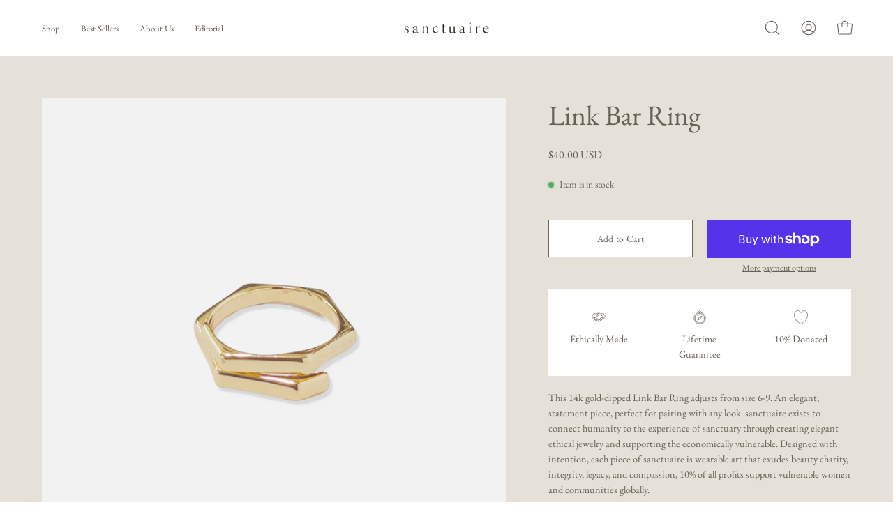

--- FILE ---
content_type: text/html; charset=utf-8
request_url: https://sanctuaire.shop/products/link-bar-ring
body_size: 30904
content:
<!doctype html>
<html class="no-js no-touch" lang="en">
<head>
<!-- Preorder Panda Pixel start-->
<script async src='https://pre.bossapps.co/js/script?shop=sanctuaryproject.myshopify.com'></script>
<!-- Preorder Panda Pixel ended-->

  <meta charset="utf-8">
  <meta http-equiv='X-UA-Compatible' content='IE=edge'>
  <meta name="viewport" content="width=device-width, height=device-height, initial-scale=1.0, minimum-scale=1.0">
  <link rel="canonical" href="https://sanctuaire.shop/products/link-bar-ring" />

  <link rel="preload" as="style" href="//sanctuaire.shop/cdn/shop/t/16/assets/theme.css?v=53033274257128640691679085417">
  <link rel="preload" as="script" href="//sanctuaire.shop/cdn/shop/t/16/assets/lazysizes.min.js?v=111431644619468174291679085417">
  <link rel="preload" as="script" href="//sanctuaire.shop/cdn/shop/t/16/assets/vendor.js?v=63626716640784598841679085418">
  <link rel="preload" as="script" href="//sanctuaire.shop/cdn/shop/t/16/assets/theme.js?v=130786546038705537081679085418">
  <link rel="preload" as="image" href="//sanctuaire.shop/cdn/shop/t/16/assets/loading.svg?v=91665432863842511931679085417">

  <link rel="preconnect" href="https://cdn.shopify.com" crossorigin>
  <link rel="preconnect" href="https://fonts.shopify.com" crossorigin>
  <link rel="preconnect" href="https://monorail-edge.shopifysvc.com" crossorigin><link rel="preload" as="image" href="//sanctuaire.shop/cdn/shop/files/Untitled_design_11_fc585245-5a6d-4557-abef-536faba67dc3_150x150.png?v=1693441421" data-preload="150x150"><style data-shopify>:root { --loader-image-size: 150px; }html:not(.is-loading) .loading-overlay { opacity: 0; visibility: hidden; pointer-events: none; }
    .loading-overlay { position: fixed; top: 0; left: 0; z-index: 99999; width: 100vw; height: 100vh; display: flex; align-items: center; justify-content: center; background: var(--bg); transition: opacity 0.3s ease-out, visibility 0s linear 0.3s; }
    .loading-overlay .loader__image--fallback { width: 320px; height: 100%; background: var(--loader-image) no-repeat center center/contain; }
    .loader__image__holder { position: absolute; top: 0; left: 0; width: 100%; height: 100%; font-size: 0; display: flex; align-items: center; justify-content: center; animation: pulse-loading 2s infinite ease-in-out; }
    .loader__image { max-width: 150px; height: auto; object-fit: contain; }
    .loader--line {
      position: relative;
      height: 4px;
      display: block;
      background-color: var(--button-primary-fade);
      border-radius: 2px;
      overflow: hidden;
      width: 100%;
      opacity: 0;
      visibility: hidden;
      transition: opacity .3s ease, visibility 0s linear .3s;
    }

    .loadMore .loader,
    .is-loading .loader {
      visibility: visible;
      opacity: 1;
      transition-delay: 0s;
    }

    .lazyloaded .loader {
      opacity: 0;
      visibility: hidden;
    }

    .loader-indeterminate { background-color: var(--button-primary-bg); }
    .loader-indeterminate::before {
      content: '';
      position: absolute;
      background-color: inherit;
      top: 0;
      left: -35%;
      width: 100%;
      bottom: 0;
      will-change: transform;
      -webkit-animation: indeterminate 2.1s cubic-bezier(0.65, 0.815, 0.735, 0.395) infinite;
      animation: indeterminate 2.1s cubic-bezier(0.65, 0.815, 0.735, 0.395) infinite;
    }

    .loader-indeterminate::after {
      content: '';
      position: absolute;
      background-color: inherit;
      top: 0;
      left: -200%;
      width: 100%;
      bottom: 0;
      will-change: transform;
      -webkit-animation: indeterminate-short 2.1s cubic-bezier(0.165, 0.84, 0.44, 1) infinite;
      animation: indeterminate-short 2.1s cubic-bezier(0.165, 0.84, 0.44, 1) infinite;
      -webkit-animation-delay: 1.15s;
      animation-delay: 1.15s;
    }

    @keyframes indeterminate {
      0% { transform: translateX(0) scale(0.35, 1); }
      60% { transform: translateX(50%) scale(0.9, 1); }
      100% { transform: translateX(100%) scale(0.9, 1); }
    }
    @keyframes indeterminate-short {
      0% { transform: translateX(0) scale(2, 1); }
      60% { transform: translateX(460px) scale(0.01, 1); }
      100% { transform: translateX(460px) scale(0.01, 1); }
    }
    @keyframes pulse-loading {
      0% { opacity: 1; }
      50% { opacity: .25; }
      100% { opacity: 1; }
    }</style><script>
    const loadingAppearance = "once";
    const loaded = sessionStorage.getItem('loaded');

    if (loadingAppearance === 'once') {
      if (loaded === null) {
        sessionStorage.setItem('loaded', true);
        document.documentElement.classList.add('is-loading');
      }
    } else {
      document.documentElement.classList.add('is-loading');
    }
  </script><link rel="shortcut icon" href="//sanctuaire.shop/cdn/shop/files/Untitled_design_10_32x32.png?v=1693372453" type="image/png" />
  <title>Link Bar Ring &ndash; sanctuaire</title><meta name="description" content="This 14k gold-dipped Link Bar Ring adjusts from size 6-9. An elegant, statement piece, perfect for pairing with any look. sanctuaire exists to connect humanity to the experience of sanctuary through creating elegant ethical jewelry and supporting the economically vulnerable. Designed with intention, each piece of sanct"><link rel="preload" as="font" href="//sanctuaire.shop/cdn/fonts/ebgaramond/ebgaramond_n4.f03b4ad40330b0ec2af5bb96f169ce0df8a12bc0.woff2" type="font/woff2" crossorigin><link rel="preload" as="font" href="//sanctuaire.shop/cdn/fonts/ebgaramond/ebgaramond_n4.f03b4ad40330b0ec2af5bb96f169ce0df8a12bc0.woff2" type="font/woff2" crossorigin>

<meta property="og:site_name" content="sanctuaire">
<meta property="og:url" content="https://sanctuaire.shop/products/link-bar-ring">
<meta property="og:title" content="Link Bar Ring">
<meta property="og:type" content="product">
<meta property="og:description" content="This 14k gold-dipped Link Bar Ring adjusts from size 6-9. An elegant, statement piece, perfect for pairing with any look. sanctuaire exists to connect humanity to the experience of sanctuary through creating elegant ethical jewelry and supporting the economically vulnerable. Designed with intention, each piece of sanct"><meta property="og:image" content="http://sanctuaire.shop/cdn/shop/files/linkbarring-01.png?v=1724858031">
  <meta property="og:image:secure_url" content="https://sanctuaire.shop/cdn/shop/files/linkbarring-01.png?v=1724858031">
  <meta property="og:image:width" content="1200">
  <meta property="og:image:height" content="1200"><meta property="og:price:amount" content="40.00">
  <meta property="og:price:currency" content="USD"><meta name="twitter:card" content="summary_large_image">
<meta name="twitter:title" content="Link Bar Ring">
<meta name="twitter:description" content="This 14k gold-dipped Link Bar Ring adjusts from size 6-9. An elegant, statement piece, perfect for pairing with any look. sanctuaire exists to connect humanity to the experience of sanctuary through creating elegant ethical jewelry and supporting the economically vulnerable. Designed with intention, each piece of sanct"><style data-shopify>@font-face {
  font-family: "EB Garamond";
  font-weight: 400;
  font-style: normal;
  font-display: swap;
  src: url("//sanctuaire.shop/cdn/fonts/ebgaramond/ebgaramond_n4.f03b4ad40330b0ec2af5bb96f169ce0df8a12bc0.woff2") format("woff2"),
       url("//sanctuaire.shop/cdn/fonts/ebgaramond/ebgaramond_n4.73939a8b7fe7c6b6b560b459d64db062f2ba1a29.woff") format("woff");
}

@font-face {
  font-family: "EB Garamond";
  font-weight: 400;
  font-style: normal;
  font-display: swap;
  src: url("//sanctuaire.shop/cdn/fonts/ebgaramond/ebgaramond_n4.f03b4ad40330b0ec2af5bb96f169ce0df8a12bc0.woff2") format("woff2"),
       url("//sanctuaire.shop/cdn/fonts/ebgaramond/ebgaramond_n4.73939a8b7fe7c6b6b560b459d64db062f2ba1a29.woff") format("woff");
}



  @font-face {
  font-family: "EB Garamond";
  font-weight: 500;
  font-style: normal;
  font-display: swap;
  src: url("//sanctuaire.shop/cdn/fonts/ebgaramond/ebgaramond_n5.3e25a5488beb55ca397c46b6a35ec00e32bd7588.woff2") format("woff2"),
       url("//sanctuaire.shop/cdn/fonts/ebgaramond/ebgaramond_n5.abced48e0ce998fe3fda80b5d5329505f19714c6.woff") format("woff");
}






  @font-face {
  font-family: "EB Garamond";
  font-weight: 700;
  font-style: normal;
  font-display: swap;
  src: url("//sanctuaire.shop/cdn/fonts/ebgaramond/ebgaramond_n7.d08d282a03b4a9cde493a0a5c170eb41fd0a48a6.woff2") format("woff2"),
       url("//sanctuaire.shop/cdn/fonts/ebgaramond/ebgaramond_n7.7c8306185882f01a9ed6edf77ce46bbf9dd53b41.woff") format("woff");
}






  @font-face {
  font-family: "EB Garamond";
  font-weight: 500;
  font-style: normal;
  font-display: swap;
  src: url("//sanctuaire.shop/cdn/fonts/ebgaramond/ebgaramond_n5.3e25a5488beb55ca397c46b6a35ec00e32bd7588.woff2") format("woff2"),
       url("//sanctuaire.shop/cdn/fonts/ebgaramond/ebgaramond_n5.abced48e0ce998fe3fda80b5d5329505f19714c6.woff") format("woff");
}




  @font-face {
  font-family: "EB Garamond";
  font-weight: 400;
  font-style: italic;
  font-display: swap;
  src: url("//sanctuaire.shop/cdn/fonts/ebgaramond/ebgaramond_i4.8a8d350a4bec29823a3db2f6d6a96a056d2e3223.woff2") format("woff2"),
       url("//sanctuaire.shop/cdn/fonts/ebgaramond/ebgaramond_i4.ac4f3f00b446eda80de7b499ddd9e019a66ddfe2.woff") format("woff");
}




  @font-face {
  font-family: "EB Garamond";
  font-weight: 700;
  font-style: italic;
  font-display: swap;
  src: url("//sanctuaire.shop/cdn/fonts/ebgaramond/ebgaramond_i7.a554120900e2a1ba4ba64bd80ad36a8fd44041f5.woff2") format("woff2"),
       url("//sanctuaire.shop/cdn/fonts/ebgaramond/ebgaramond_i7.7101ca1f5cf9647cc8a47fe8b7268d197f62e702.woff") format("woff");
}


:root {--COLOR-BUTTON-PRIMARY-BG: #ffffff;
  --COLOR-BUTTON-PRIMARY-BG-HOVER: #e5e1d8;--PRIMARY-BG-TRANSITION: background 0s linear 0s;
    --PRIMARY-BG-TRANSITION-HOVER: background 0s linear 0.3s;--COLOR-BUTTON-PRIMARY-TEXT: #686158;--COLOR-BUTTON-PRIMARY-TEXT-HOVER: #686158;--COLOR-BUTTON-PRIMARY-BORDER: #686158;--PRIMARY-BUTTON-BORDER: var(--BORDER-WIDTH) solid var(--COLOR-BUTTON-PRIMARY-BORDER);--COLOR-BUTTON-PRIMARY-BORDER-HOVER: #686158;--PRIMARY-BUTTON-BORDER-HOVER: var(--BORDER-WIDTH) solid var(--COLOR-BUTTON-PRIMARY-BORDER-HOVER);--COLOR-BUTTON-PRIMARY-FADE: rgba(255, 255, 255, 0.05);
  --COLOR-BUTTON-PRIMARY-BG-ALPHA-50: rgba(255, 255, 255, 0.5);
  --COLOR-BUTTON-PRIMARY-TEXT-ALPHA-50: rgba(104, 97, 88, 0.5);

  --COLOR-BUTTON-SECONDARY-BG: #ffffff;
  --COLOR-BUTTON-SECONDARY-BG-HOVER: #ffffff;--SECONDARY-BG-TRANSITION: background 0s linear 0s;
    --SECONDARY-BG-TRANSITION-HOVER: background 0s linear 0.3s;--COLOR-BUTTON-SECONDARY-TEXT: #686158;--COLOR-BUTTON-SECONDARY-TEXT-HOVER: #686158;--COLOR-BUTTON-SECONDARY-BORDER: #686158;--SECONDARY-BUTTON-BORDER: var(--BORDER-WIDTH) solid var(--COLOR-BUTTON-SECONDARY-BORDER);--COLOR-BUTTON-SECONDARY-BORDER-HOVER: #686158;--SECONDARY-BUTTON-BORDER-HOVER: var(--BORDER-WIDTH) solid var(--COLOR-BUTTON-SECONDARY-BORDER-HOVER);--COLOR-BUTTON-SECONDARY-TEXT-ALPHA-50: rgba(104, 97, 88, 0.5);

  --COLOR-HEADING: #686158;
  --COLOR-TEXT: #686158;
  --COLOR-TEXT-DARKEN: #312d29;
  --COLOR-TEXT-LIGHTEN: #9c948a;
  --COLOR-TEXT-ALPHA-5: rgba(104, 97, 88, 0.05);
  --COLOR-TEXT-ALPHA-8: rgba(104, 97, 88, 0.08);
  --COLOR-TEXT-ALPHA-10: rgba(104, 97, 88, 0.1);
  --COLOR-TEXT-ALPHA-15: rgba(104, 97, 88, 0.15);
  --COLOR-TEXT-ALPHA-20: rgba(104, 97, 88, 0.2);
  --COLOR-TEXT-ALPHA-25: rgba(104, 97, 88, 0.25);
  --COLOR-TEXT-ALPHA-50: rgba(104, 97, 88, 0.5);
  --COLOR-TEXT-ALPHA-60: rgba(104, 97, 88, 0.6);
  --COLOR-TEXT-ALPHA-85: rgba(104, 97, 88, 0.85);

  --COLOR-BG: #ffffff;
  --COLOR-BG-ALPHA-25: rgba(255, 255, 255, 0.25);
  --COLOR-BG-ALPHA-35: rgba(255, 255, 255, 0.35);
  --COLOR-BG-ALPHA-60: rgba(255, 255, 255, 0.6);
  --COLOR-BG-ALPHA-65: rgba(255, 255, 255, 0.65);
  --COLOR-BG-ALPHA-85: rgba(255, 255, 255, 0.85);
  --COLOR-BG-OVERLAY: rgba(255, 255, 255, 0.75);
  --COLOR-BG-DARKEN: #e6e6e6;
  --COLOR-BG-LIGHTEN-DARKEN: #e6e6e6;
  --COLOR-BG-LIGHTEN-DARKEN-2: #cdcdcd;
  --COLOR-BG-LIGHTEN-DARKEN-3: #b3b3b3;
  --COLOR-BG-LIGHTEN-DARKEN-4: #9a9a9a;
  --COLOR-BG-LIGHTEN-DARKEN-CONTRAST: #b3b3b3;
  --COLOR-BG-LIGHTEN-DARKEN-CONTRAST-2: #999999;
  --COLOR-BG-LIGHTEN-DARKEN-CONTRAST-3: #808080;
  --COLOR-BG-LIGHTEN-DARKEN-CONTRAST-4: #666666;

  --COLOR-BG-SECONDARY: #e5e1d8;
  --COLOR-BG-SECONDARY-LIGHTEN-DARKEN: #d1c9b9;
  --COLOR-BG-SECONDARY-LIGHTEN-DARKEN-CONTRAST: #72664c;

  --COLOR-BG-ACCENT: #e5e1d8;

  --COLOR-INPUT-BG: #ffffff;

  --COLOR-ACCENT: #e5e1d8;
  --COLOR-ACCENT-TEXT: #000;

  --COLOR-TAG-SAVING: #686158;
  --COLOR-TAG-SAVING-TEXT: #fff;

  --COLOR-TAG-CUSTOM: #686158;
  --COLOR-TAG-TEXT: #fff;

  --COLOR-BORDER: #d3d3d3;
  --COLOR-BORDER-ALPHA-15: rgba(211, 211, 211, 0.15);
  --COLOR-BORDER-ALPHA-30: rgba(211, 211, 211, 0.3);
  --COLOR-BORDER-ALPHA-50: rgba(211, 211, 211, 0.5);
  --COLOR-BORDER-ALPHA-65: rgba(211, 211, 211, 0.65);
  --COLOR-BORDER-LIGHTEN-DARKEN: #868686;
  --COLOR-BORDER-HAIRLINE: #f7f7f7;

  --COLOR-WHITE-BLACK: fff;
  --COLOR-BLACK-WHITE: #000;--COLOR-DISABLED-GREY: rgba(104, 97, 88, 0.05);
  --COLOR-DISABLED-GREY-DARKEN: rgba(104, 97, 88, 0.45);
  --COLOR-ERROR: #D02E2E;
  --COLOR-ERROR-BG: #f3cbcb;
  --COLOR-SUCCESS: #56AD6A;
  --COLOR-SUCCESS-BG: #ECFEF0;
  --COLOR-WARN: #ECBD5E;
  --COLOR-TRANSPARENT: rgba(255, 255, 255, 0);
  --COLOR-WHITE: #fff;
  --COLOR-WHITE-ALPHA-50: rgba(255, 255, 255, 0.5);
  --COLOR-WHITE-ALPHA-60: rgba(255, 255, 255, 0.6);
  --COLOR-BLACK: #000;
  --COLOR-BLACK-ALPHA-20: rgba(0, 0, 0, 0.2);
  --COLOR-BLACK-ALPHA-50: rgba(0, 0, 0, 0.5);
  --COLOR-BLACK-ALPHA-60: rgba(0, 0, 0, 0.6);--FONT-STACK-BODY: "EB Garamond", serif;
  --FONT-STYLE-BODY: normal;
  --FONT-STYLE-BODY-ITALIC: italic;
  --FONT-ADJUST-BODY: 0.9;

  --FONT-WEIGHT-BODY: 400;
  --FONT-WEIGHT-BODY-LIGHT: 300;
  --FONT-WEIGHT-BODY-MEDIUM: 700;
  --FONT-WEIGHT-BODY-BOLD: 500;

  --FONT-STACK-HEADING: "EB Garamond", serif;
  --FONT-STYLE-HEADING: normal;
  --FONT-STYLE-HEADING-ITALIC: italic;
  --FONT-ADJUST-HEADING: 1.25;

  --FONT-WEIGHT-HEADING: 400;
  --FONT-WEIGHT-HEADING-LIGHT: 300;
  --FONT-WEIGHT-HEADING-MEDIUM: 700;
  --FONT-WEIGHT-HEADING-BOLD: 500;

  --FONT-STACK-NAV: "EB Garamond", serif;
  --FONT-STYLE-NAV: normal;
  --FONT-STYLE-NAV-ITALIC: italic;
  --FONT-ADJUST-NAV: 0.8;

  --FONT-WEIGHT-NAV: 400;
  --FONT-WEIGHT-NAV-LIGHT: 300;
  --FONT-WEIGHT-NAV-MEDIUM: 700;
  --FONT-WEIGHT-NAV-BOLD: 500;

  --FONT-STACK-BUTTON: "EB Garamond", serif;
  --FONT-STYLE-BUTTON: normal;
  --FONT-STYLE-BUTTON-ITALIC: italic;
  --FONT-ADJUST-BUTTON: 0.85;

  --FONT-WEIGHT-BUTTON: 400;
  --FONT-WEIGHT-BUTTON-MEDIUM: 700;
  --FONT-WEIGHT-BUTTON-BOLD: 500;

  --FONT-STACK-SUBHEADING: "EB Garamond", serif;
  --FONT-STYLE-SUBHEADING: normal;
  --FONT-STYLE-SUBHEADING-ITALIC: italic;
  --FONT-ADJUST-SUBHEADING: 1.0;

  --FONT-WEIGHT-SUBHEADING: 400;
  --FONT-WEIGHT-SUBHEADING-LIGHT: 300;
  --FONT-WEIGHT-SUBHEADING-MEDIUM: 700;
  --FONT-WEIGHT-SUBHEADING-BOLD: 500;

  --LETTER-SPACING-SUBHEADING: 0.0em;
  --LETTER-SPACING-BUTTON: 0.025em;

  --BUTTON-TEXT-CAPS: none;
  --SUBHEADING-TEXT-CAPS: none;--FONT-SIZE-INPUT: 1rem;--RADIUS: 0px;
  --RADIUS-SMALL: 0px;
  --RADIUS-TINY: 0px;
  --RADIUS-BADGE: 0px;
  --RADIUS-CHECKBOX: 0px;
  --RADIUS-TEXTAREA: 0px;--PRODUCT-MEDIA-PADDING-TOP: 130.0%;--BORDER-WIDTH: 1px;--STROKE-WIDTH: 12px;--SITE-WIDTH: 1440px;
  --SITE-WIDTH-NARROW: 840px;--ICON-ARROW-RIGHT: url( "//sanctuaire.shop/cdn/shop/t/16/assets/icon-chevron-right.svg?v=115618353204357621731679085417" );--loading-svg: url( "//sanctuaire.shop/cdn/shop/t/16/assets/loading.svg?v=91665432863842511931679085417" );
  --icon-check: url( "//sanctuaire.shop/cdn/shop/t/16/assets/icon-check.svg?v=175316081881880408121679085417" );
  --icon-check-swatch: url( "//sanctuaire.shop/cdn/shop/t/16/assets/icon-check-swatch.svg?v=131897745589030387781679085417" );
  --icon-zoom-in: url( "//sanctuaire.shop/cdn/shop/t/16/assets/icon-zoom-in.svg?v=157433013461716915331679085417" );
  --icon-zoom-out: url( "//sanctuaire.shop/cdn/shop/t/16/assets/icon-zoom-out.svg?v=164909107869959372931679085417" );--collection-sticky-bar-height: 0;
  --collection-image-padding-top: 60%;

  --drawer-width: 400px;
  --drawer-transition: transform 0.4s cubic-bezier(0.46, 0.01, 0.32, 1);--full-height: 100vh;
  --header-height: 60px;
  --has-scrolled-header-height: 60px;
  --announcement-height: 0px;
  --content-full: calc(100vh - var(--header-height) - var(--announcement-height));--gutter: 60px;
  --gutter-mobile: 20px;
  --grid-gutter: 20px;
  --grid-gutter-mobile: 35px;--inner: 20px;
  --inner-tablet: 18px;
  --inner-mobile: 16px;--grid: repeat(3, minmax(0, 1fr));
  --grid-tablet: repeat(2, minmax(0, 1fr));
  --grid-mobile: repeat(2, minmax(0, 1fr));
  --megamenu-grid: repeat(4, minmax(0, 1fr));
  --grid-row: 1 / span 3;--scrollbar-width: 0px;--overlay: #000;
  --overlay-opacity: 1;--swatch-width: 40px;
  --swatch-height: 20px;
  --swatch-size: 42px;
  --swatch-size-mobile: 30px;

  
  --move-offset: 20px;

  
  --autoplay-speed: 2200ms;

  

    --filter-bg: 1.0;--product-filter-bg: .97;
  }</style><link href="//sanctuaire.shop/cdn/shop/t/16/assets/theme.css?v=53033274257128640691679085417" rel="stylesheet" type="text/css" media="all" /><script type="text/javascript">
    if (window.MSInputMethodContext && document.documentMode) {
      var scripts = document.getElementsByTagName('script')[0];
      var polyfill = document.createElement("script");
      polyfill.defer = true;
      polyfill.src = "//sanctuaire.shop/cdn/shop/t/16/assets/ie11.js?v=164037955086922138091679085417";

      scripts.parentNode.insertBefore(polyfill, scripts);

      document.documentElement.classList.add('ie11');
    } else {
      document.documentElement.className = document.documentElement.className.replace('no-js', 'js');
    }

    document.addEventListener('lazyloaded', (e) => {
      const lazyImage = e.target.parentNode;
      if (lazyImage.classList.contains('lazy-image')) {
        // Wait for the fade in images animation to complete
        setTimeout(() => {
          lazyImage.style.backgroundImage = 'none';
        }, 500);
      }
    });

    let root = '/';
    if (root[root.length - 1] !== '/') {
      root = `${root}/`;
    }

    window.theme = {
      assets: {
        photoswipe: '//sanctuaire.shop/cdn/shop/t/16/assets/photoswipe.js?v=108660782622152556431679085417',
        smoothscroll: '//sanctuaire.shop/cdn/shop/t/16/assets/smoothscroll.js?v=37906625415260927261679085417',
        no_image: "//sanctuaire.shop/cdn/shop/files/Untitled_design_11_fc585245-5a6d-4557-abef-536faba67dc3_1024x.png?v=1693441421",
        swatches: '//sanctuaire.shop/cdn/shop/t/16/assets/swatches.json?v=108341084980828767351679085417',
        base: "//sanctuaire.shop/cdn/shop/t/16/assets/"
      },
      routes: {
        root: root,
        cart_url: "\/cart",
        cart_add_url: "\/cart\/add",
        cart_change_url: "\/cart\/change",
        shop_url: "https:\/\/sanctuaire.shop",
        search_url: "\/search",
        product_recommendations_url: "\/recommendations\/products"
      },
      strings: {
        add_to_cart: "Add to Cart",
        cart_acceptance_error: "You must accept our terms and conditions.",
        cart_empty: "Your cart is currently empty.",
        cart_price: "Price",
        cart_quantity: "Quantity",
        cart_items_one: "{{ count }} item",
        cart_items_many: "{{ count }} items",
        cart_title: "Cart",
        cart_total: "Total",
        continue_shopping: "Continue Shopping",
        free: "Free",
        limit_error: "Sorry, looks like we don\u0026#39;t have enough of this product.",
        no_results: "No results found",
        preorder: "Pre-Order",
        remove: "Remove",
        results_one: " result",
        results_other: " results",
        sale_badge_text: "Sale",
        saving_badge: "Save {{ discount }}",
        saving_up_to_badge: "Save up to {{ discount }}",
        sold_out: "Sold Out",
        subscription: "Subscription",
        unavailable: "Unavailable",
        unit_price_label: "Unit price",
        unit_price_separator: "per",
        view_all: "View All",
        zero_qty_error: "Quantity must be greater than 0.",
        delete_confirm: "Are you sure you wish to delete this address?",
        newsletter_product_availability: "Notify Me When It’s Available"
      },
      icons: {
        plus: '<svg aria-hidden="true" focusable="false" role="presentation" class="icon icon-toggle-plus" viewBox="0 0 192 192"><path d="M30 96h132M96 30v132" stroke="currentColor" stroke-linecap="round" stroke-linejoin="round"/></svg>',
        minus: '<svg aria-hidden="true" focusable="false" role="presentation" class="icon icon-toggle-minus" viewBox="0 0 192 192"><path d="M30 96h132" stroke="currentColor" stroke-linecap="round" stroke-linejoin="round"/></svg>',
        close: '<svg aria-hidden="true" focusable="false" role="presentation" class="icon icon-close" viewBox="0 0 192 192"><path d="M150 42L42 150M150 150L42 42" stroke="currentColor" stroke-linecap="round" stroke-linejoin="round"/></svg>'
      },
      settings: {
        animations: true,
        cartType: "drawer",
        enableAcceptTerms: false,
        enableInfinityScroll: false,
        enablePaymentButton: true,
        gridImageSize: "cover",
        gridImageAspectRatio: 1.3,
        mobileMenuBehaviour: "link",
        productGridHover: "image",
        savingBadgeType: "percentage",
        showSaleBadge: true,
        showSoldBadge: true,
        showSavingBadge: false,
        quickBuy: "quick_buy",
        currency_code_enable: true,
        hideInventoryCount: true,
        enableColorSwatchesCollection: true,
      },
      sizes: {
        mobile: 480,
        small: 768,
        large: 1024,
        widescreen: 1440
      },
      moneyFormat: "${{amount}}",
      moneyWithCurrencyFormat: "${{amount}} USD",
      info: {
        name: 'Palo Alto'
      },
      version: '4.6.3'
    };
    window.lazySizesConfig = window.lazySizesConfig || {};
    window.lazySizesConfig.preloadAfterLoad = true;
    window.PaloAlto = window.PaloAlto || {};
    window.slate = window.slate || {};
    window.isHeaderTransparent = false;
    window.initialHeaderHeight = 60;
    window.hasScrolledHeaderHeight = 60;
    window.lastWindowWidth = window.innerWidth || document.documentElement.clientWidth;
  </script>
  <script src="//sanctuaire.shop/cdn/shop/t/16/assets/lazysizes.min.js?v=111431644619468174291679085417" async="async"></script><script src="//sanctuaire.shop/cdn/shop/t/16/assets/vendor.js?v=63626716640784598841679085418" defer="defer"></script>
  <script src="//sanctuaire.shop/cdn/shop/t/16/assets/theme.js?v=130786546038705537081679085418" defer="defer"></script>

  <script>window.performance && window.performance.mark && window.performance.mark('shopify.content_for_header.start');</script><meta name="google-site-verification" content="T9_hUF5k8BLBdrqg2JvSodNM8UBfMlb6OwjekhBKqFc">
<meta id="shopify-digital-wallet" name="shopify-digital-wallet" content="/44974407833/digital_wallets/dialog">
<meta name="shopify-checkout-api-token" content="914f38f5ae918ff01e8ff1a8073addb4">
<meta id="in-context-paypal-metadata" data-shop-id="44974407833" data-venmo-supported="false" data-environment="production" data-locale="en_US" data-paypal-v4="true" data-currency="USD">
<link rel="alternate" type="application/json+oembed" href="https://sanctuaire.shop/products/link-bar-ring.oembed">
<script async="async" src="/checkouts/internal/preloads.js?locale=en-US"></script>
<link rel="preconnect" href="https://shop.app" crossorigin="anonymous">
<script async="async" src="https://shop.app/checkouts/internal/preloads.js?locale=en-US&shop_id=44974407833" crossorigin="anonymous"></script>
<script id="apple-pay-shop-capabilities" type="application/json">{"shopId":44974407833,"countryCode":"US","currencyCode":"USD","merchantCapabilities":["supports3DS"],"merchantId":"gid:\/\/shopify\/Shop\/44974407833","merchantName":"sanctuaire","requiredBillingContactFields":["postalAddress","email","phone"],"requiredShippingContactFields":["postalAddress","email","phone"],"shippingType":"shipping","supportedNetworks":["visa","masterCard","amex","discover","elo","jcb"],"total":{"type":"pending","label":"sanctuaire","amount":"1.00"},"shopifyPaymentsEnabled":true,"supportsSubscriptions":true}</script>
<script id="shopify-features" type="application/json">{"accessToken":"914f38f5ae918ff01e8ff1a8073addb4","betas":["rich-media-storefront-analytics"],"domain":"sanctuaire.shop","predictiveSearch":true,"shopId":44974407833,"locale":"en"}</script>
<script>var Shopify = Shopify || {};
Shopify.shop = "sanctuaryproject.myshopify.com";
Shopify.locale = "en";
Shopify.currency = {"active":"USD","rate":"1.0"};
Shopify.country = "US";
Shopify.theme = {"name":"Palo Alto","id":136600387817,"schema_name":"Palo Alto","schema_version":"4.6.3","theme_store_id":777,"role":"main"};
Shopify.theme.handle = "null";
Shopify.theme.style = {"id":null,"handle":null};
Shopify.cdnHost = "sanctuaire.shop/cdn";
Shopify.routes = Shopify.routes || {};
Shopify.routes.root = "/";</script>
<script type="module">!function(o){(o.Shopify=o.Shopify||{}).modules=!0}(window);</script>
<script>!function(o){function n(){var o=[];function n(){o.push(Array.prototype.slice.apply(arguments))}return n.q=o,n}var t=o.Shopify=o.Shopify||{};t.loadFeatures=n(),t.autoloadFeatures=n()}(window);</script>
<script>
  window.ShopifyPay = window.ShopifyPay || {};
  window.ShopifyPay.apiHost = "shop.app\/pay";
  window.ShopifyPay.redirectState = null;
</script>
<script id="shop-js-analytics" type="application/json">{"pageType":"product"}</script>
<script defer="defer" async type="module" src="//sanctuaire.shop/cdn/shopifycloud/shop-js/modules/v2/client.init-shop-cart-sync_D0dqhulL.en.esm.js"></script>
<script defer="defer" async type="module" src="//sanctuaire.shop/cdn/shopifycloud/shop-js/modules/v2/chunk.common_CpVO7qML.esm.js"></script>
<script type="module">
  await import("//sanctuaire.shop/cdn/shopifycloud/shop-js/modules/v2/client.init-shop-cart-sync_D0dqhulL.en.esm.js");
await import("//sanctuaire.shop/cdn/shopifycloud/shop-js/modules/v2/chunk.common_CpVO7qML.esm.js");

  window.Shopify.SignInWithShop?.initShopCartSync?.({"fedCMEnabled":true,"windoidEnabled":true});

</script>
<script defer="defer" async type="module" src="//sanctuaire.shop/cdn/shopifycloud/shop-js/modules/v2/client.payment-terms_BmrqWn8r.en.esm.js"></script>
<script defer="defer" async type="module" src="//sanctuaire.shop/cdn/shopifycloud/shop-js/modules/v2/chunk.common_CpVO7qML.esm.js"></script>
<script defer="defer" async type="module" src="//sanctuaire.shop/cdn/shopifycloud/shop-js/modules/v2/chunk.modal_DKF6x0Jh.esm.js"></script>
<script type="module">
  await import("//sanctuaire.shop/cdn/shopifycloud/shop-js/modules/v2/client.payment-terms_BmrqWn8r.en.esm.js");
await import("//sanctuaire.shop/cdn/shopifycloud/shop-js/modules/v2/chunk.common_CpVO7qML.esm.js");
await import("//sanctuaire.shop/cdn/shopifycloud/shop-js/modules/v2/chunk.modal_DKF6x0Jh.esm.js");

  
</script>
<script>
  window.Shopify = window.Shopify || {};
  if (!window.Shopify.featureAssets) window.Shopify.featureAssets = {};
  window.Shopify.featureAssets['shop-js'] = {"shop-cart-sync":["modules/v2/client.shop-cart-sync_D9bwt38V.en.esm.js","modules/v2/chunk.common_CpVO7qML.esm.js"],"init-fed-cm":["modules/v2/client.init-fed-cm_BJ8NPuHe.en.esm.js","modules/v2/chunk.common_CpVO7qML.esm.js"],"init-shop-email-lookup-coordinator":["modules/v2/client.init-shop-email-lookup-coordinator_pVrP2-kG.en.esm.js","modules/v2/chunk.common_CpVO7qML.esm.js"],"shop-cash-offers":["modules/v2/client.shop-cash-offers_CNh7FWN-.en.esm.js","modules/v2/chunk.common_CpVO7qML.esm.js","modules/v2/chunk.modal_DKF6x0Jh.esm.js"],"init-shop-cart-sync":["modules/v2/client.init-shop-cart-sync_D0dqhulL.en.esm.js","modules/v2/chunk.common_CpVO7qML.esm.js"],"init-windoid":["modules/v2/client.init-windoid_DaoAelzT.en.esm.js","modules/v2/chunk.common_CpVO7qML.esm.js"],"shop-toast-manager":["modules/v2/client.shop-toast-manager_1DND8Tac.en.esm.js","modules/v2/chunk.common_CpVO7qML.esm.js"],"pay-button":["modules/v2/client.pay-button_CFeQi1r6.en.esm.js","modules/v2/chunk.common_CpVO7qML.esm.js"],"shop-button":["modules/v2/client.shop-button_Ca94MDdQ.en.esm.js","modules/v2/chunk.common_CpVO7qML.esm.js"],"shop-login-button":["modules/v2/client.shop-login-button_DPYNfp1Z.en.esm.js","modules/v2/chunk.common_CpVO7qML.esm.js","modules/v2/chunk.modal_DKF6x0Jh.esm.js"],"avatar":["modules/v2/client.avatar_BTnouDA3.en.esm.js"],"shop-follow-button":["modules/v2/client.shop-follow-button_BMKh4nJE.en.esm.js","modules/v2/chunk.common_CpVO7qML.esm.js","modules/v2/chunk.modal_DKF6x0Jh.esm.js"],"init-customer-accounts-sign-up":["modules/v2/client.init-customer-accounts-sign-up_CJXi5kRN.en.esm.js","modules/v2/client.shop-login-button_DPYNfp1Z.en.esm.js","modules/v2/chunk.common_CpVO7qML.esm.js","modules/v2/chunk.modal_DKF6x0Jh.esm.js"],"init-shop-for-new-customer-accounts":["modules/v2/client.init-shop-for-new-customer-accounts_BoBxkgWu.en.esm.js","modules/v2/client.shop-login-button_DPYNfp1Z.en.esm.js","modules/v2/chunk.common_CpVO7qML.esm.js","modules/v2/chunk.modal_DKF6x0Jh.esm.js"],"init-customer-accounts":["modules/v2/client.init-customer-accounts_DCuDTzpR.en.esm.js","modules/v2/client.shop-login-button_DPYNfp1Z.en.esm.js","modules/v2/chunk.common_CpVO7qML.esm.js","modules/v2/chunk.modal_DKF6x0Jh.esm.js"],"checkout-modal":["modules/v2/client.checkout-modal_U_3e4VxF.en.esm.js","modules/v2/chunk.common_CpVO7qML.esm.js","modules/v2/chunk.modal_DKF6x0Jh.esm.js"],"lead-capture":["modules/v2/client.lead-capture_DEgn0Z8u.en.esm.js","modules/v2/chunk.common_CpVO7qML.esm.js","modules/v2/chunk.modal_DKF6x0Jh.esm.js"],"shop-login":["modules/v2/client.shop-login_CoM5QKZ_.en.esm.js","modules/v2/chunk.common_CpVO7qML.esm.js","modules/v2/chunk.modal_DKF6x0Jh.esm.js"],"payment-terms":["modules/v2/client.payment-terms_BmrqWn8r.en.esm.js","modules/v2/chunk.common_CpVO7qML.esm.js","modules/v2/chunk.modal_DKF6x0Jh.esm.js"]};
</script>
<script>(function() {
  var isLoaded = false;
  function asyncLoad() {
    if (isLoaded) return;
    isLoaded = true;
    var urls = ["https:\/\/cookiebar.hulkapps.com\/hulk_cookie_bar.js?shop=sanctuaryproject.myshopify.com","https:\/\/chimpstatic.com\/mcjs-connected\/js\/users\/ec03bdb1c7e51275c1f5e7498\/21d47697a3b08792f6401cd12.js?shop=sanctuaryproject.myshopify.com"];
    for (var i = 0; i < urls.length; i++) {
      var s = document.createElement('script');
      s.type = 'text/javascript';
      s.async = true;
      s.src = urls[i];
      var x = document.getElementsByTagName('script')[0];
      x.parentNode.insertBefore(s, x);
    }
  };
  if(window.attachEvent) {
    window.attachEvent('onload', asyncLoad);
  } else {
    window.addEventListener('load', asyncLoad, false);
  }
})();</script>
<script id="__st">var __st={"a":44974407833,"offset":-21600,"reqid":"897c9a6f-c1df-431a-9770-0e80f139baad-1765027387","pageurl":"sanctuaire.shop\/products\/link-bar-ring","u":"9122427da374","p":"product","rtyp":"product","rid":7937702363369};</script>
<script>window.ShopifyPaypalV4VisibilityTracking = true;</script>
<script id="captcha-bootstrap">!function(){'use strict';const t='contact',e='account',n='new_comment',o=[[t,t],['blogs',n],['comments',n],[t,'customer']],c=[[e,'customer_login'],[e,'guest_login'],[e,'recover_customer_password'],[e,'create_customer']],r=t=>t.map((([t,e])=>`form[action*='/${t}']:not([data-nocaptcha='true']) input[name='form_type'][value='${e}']`)).join(','),a=t=>()=>t?[...document.querySelectorAll(t)].map((t=>t.form)):[];function s(){const t=[...o],e=r(t);return a(e)}const i='password',u='form_key',d=['recaptcha-v3-token','g-recaptcha-response','h-captcha-response',i],f=()=>{try{return window.sessionStorage}catch{return}},m='__shopify_v',_=t=>t.elements[u];function p(t,e,n=!1){try{const o=window.sessionStorage,c=JSON.parse(o.getItem(e)),{data:r}=function(t){const{data:e,action:n}=t;return t[m]||n?{data:e,action:n}:{data:t,action:n}}(c);for(const[e,n]of Object.entries(r))t.elements[e]&&(t.elements[e].value=n);n&&o.removeItem(e)}catch(o){console.error('form repopulation failed',{error:o})}}const l='form_type',E='cptcha';function T(t){t.dataset[E]=!0}const w=window,h=w.document,L='Shopify',v='ce_forms',y='captcha';let A=!1;((t,e)=>{const n=(g='f06e6c50-85a8-45c8-87d0-21a2b65856fe',I='https://cdn.shopify.com/shopifycloud/storefront-forms-hcaptcha/ce_storefront_forms_captcha_hcaptcha.v1.5.2.iife.js',D={infoText:'Protected by hCaptcha',privacyText:'Privacy',termsText:'Terms'},(t,e,n)=>{const o=w[L][v],c=o.bindForm;if(c)return c(t,g,e,D).then(n);var r;o.q.push([[t,g,e,D],n]),r=I,A||(h.body.append(Object.assign(h.createElement('script'),{id:'captcha-provider',async:!0,src:r})),A=!0)});var g,I,D;w[L]=w[L]||{},w[L][v]=w[L][v]||{},w[L][v].q=[],w[L][y]=w[L][y]||{},w[L][y].protect=function(t,e){n(t,void 0,e),T(t)},Object.freeze(w[L][y]),function(t,e,n,w,h,L){const[v,y,A,g]=function(t,e,n){const i=e?o:[],u=t?c:[],d=[...i,...u],f=r(d),m=r(i),_=r(d.filter((([t,e])=>n.includes(e))));return[a(f),a(m),a(_),s()]}(w,h,L),I=t=>{const e=t.target;return e instanceof HTMLFormElement?e:e&&e.form},D=t=>v().includes(t);t.addEventListener('submit',(t=>{const e=I(t);if(!e)return;const n=D(e)&&!e.dataset.hcaptchaBound&&!e.dataset.recaptchaBound,o=_(e),c=g().includes(e)&&(!o||!o.value);(n||c)&&t.preventDefault(),c&&!n&&(function(t){try{if(!f())return;!function(t){const e=f();if(!e)return;const n=_(t);if(!n)return;const o=n.value;o&&e.removeItem(o)}(t);const e=Array.from(Array(32),(()=>Math.random().toString(36)[2])).join('');!function(t,e){_(t)||t.append(Object.assign(document.createElement('input'),{type:'hidden',name:u})),t.elements[u].value=e}(t,e),function(t,e){const n=f();if(!n)return;const o=[...t.querySelectorAll(`input[type='${i}']`)].map((({name:t})=>t)),c=[...d,...o],r={};for(const[a,s]of new FormData(t).entries())c.includes(a)||(r[a]=s);n.setItem(e,JSON.stringify({[m]:1,action:t.action,data:r}))}(t,e)}catch(e){console.error('failed to persist form',e)}}(e),e.submit())}));const S=(t,e)=>{t&&!t.dataset[E]&&(n(t,e.some((e=>e===t))),T(t))};for(const o of['focusin','change'])t.addEventListener(o,(t=>{const e=I(t);D(e)&&S(e,y())}));const B=e.get('form_key'),M=e.get(l),P=B&&M;t.addEventListener('DOMContentLoaded',(()=>{const t=y();if(P)for(const e of t)e.elements[l].value===M&&p(e,B);[...new Set([...A(),...v().filter((t=>'true'===t.dataset.shopifyCaptcha))])].forEach((e=>S(e,t)))}))}(h,new URLSearchParams(w.location.search),n,t,e,['guest_login'])})(!0,!0)}();</script>
<script integrity="sha256-52AcMU7V7pcBOXWImdc/TAGTFKeNjmkeM1Pvks/DTgc=" data-source-attribution="shopify.loadfeatures" defer="defer" src="//sanctuaire.shop/cdn/shopifycloud/storefront/assets/storefront/load_feature-81c60534.js" crossorigin="anonymous"></script>
<script crossorigin="anonymous" defer="defer" src="//sanctuaire.shop/cdn/shopifycloud/storefront/assets/shopify_pay/storefront-65b4c6d7.js?v=20250812"></script>
<script data-source-attribution="shopify.dynamic_checkout.dynamic.init">var Shopify=Shopify||{};Shopify.PaymentButton=Shopify.PaymentButton||{isStorefrontPortableWallets:!0,init:function(){window.Shopify.PaymentButton.init=function(){};var t=document.createElement("script");t.src="https://sanctuaire.shop/cdn/shopifycloud/portable-wallets/latest/portable-wallets.en.js",t.type="module",document.head.appendChild(t)}};
</script>
<script data-source-attribution="shopify.dynamic_checkout.buyer_consent">
  function portableWalletsHideBuyerConsent(e){var t=document.getElementById("shopify-buyer-consent"),n=document.getElementById("shopify-subscription-policy-button");t&&n&&(t.classList.add("hidden"),t.setAttribute("aria-hidden","true"),n.removeEventListener("click",e))}function portableWalletsShowBuyerConsent(e){var t=document.getElementById("shopify-buyer-consent"),n=document.getElementById("shopify-subscription-policy-button");t&&n&&(t.classList.remove("hidden"),t.removeAttribute("aria-hidden"),n.addEventListener("click",e))}window.Shopify?.PaymentButton&&(window.Shopify.PaymentButton.hideBuyerConsent=portableWalletsHideBuyerConsent,window.Shopify.PaymentButton.showBuyerConsent=portableWalletsShowBuyerConsent);
</script>
<script>
  function portableWalletsCleanup(e){e&&e.src&&console.error("Failed to load portable wallets script "+e.src);var t=document.querySelectorAll("shopify-accelerated-checkout .shopify-payment-button__skeleton, shopify-accelerated-checkout-cart .wallet-cart-button__skeleton"),e=document.getElementById("shopify-buyer-consent");for(let e=0;e<t.length;e++)t[e].remove();e&&e.remove()}function portableWalletsNotLoadedAsModule(e){e instanceof ErrorEvent&&"string"==typeof e.message&&e.message.includes("import.meta")&&"string"==typeof e.filename&&e.filename.includes("portable-wallets")&&(window.removeEventListener("error",portableWalletsNotLoadedAsModule),window.Shopify.PaymentButton.failedToLoad=e,"loading"===document.readyState?document.addEventListener("DOMContentLoaded",window.Shopify.PaymentButton.init):window.Shopify.PaymentButton.init())}window.addEventListener("error",portableWalletsNotLoadedAsModule);
</script>

<script type="module" src="https://sanctuaire.shop/cdn/shopifycloud/portable-wallets/latest/portable-wallets.en.js" onError="portableWalletsCleanup(this)" crossorigin="anonymous"></script>
<script nomodule>
  document.addEventListener("DOMContentLoaded", portableWalletsCleanup);
</script>

<link id="shopify-accelerated-checkout-styles" rel="stylesheet" media="screen" href="https://sanctuaire.shop/cdn/shopifycloud/portable-wallets/latest/accelerated-checkout-backwards-compat.css" crossorigin="anonymous">
<style id="shopify-accelerated-checkout-cart">
        #shopify-buyer-consent {
  margin-top: 1em;
  display: inline-block;
  width: 100%;
}

#shopify-buyer-consent.hidden {
  display: none;
}

#shopify-subscription-policy-button {
  background: none;
  border: none;
  padding: 0;
  text-decoration: underline;
  font-size: inherit;
  cursor: pointer;
}

#shopify-subscription-policy-button::before {
  box-shadow: none;
}

      </style>

<script>window.performance && window.performance.mark && window.performance.mark('shopify.content_for_header.end');</script>

<link href="https://monorail-edge.shopifysvc.com" rel="dns-prefetch">
<script>(function(){if ("sendBeacon" in navigator && "performance" in window) {try {var session_token_from_headers = performance.getEntriesByType('navigation')[0].serverTiming.find(x => x.name == '_s').description;} catch {var session_token_from_headers = undefined;}var session_cookie_matches = document.cookie.match(/_shopify_s=([^;]*)/);var session_token_from_cookie = session_cookie_matches && session_cookie_matches.length === 2 ? session_cookie_matches[1] : "";var session_token = session_token_from_headers || session_token_from_cookie || "";function handle_abandonment_event(e) {var entries = performance.getEntries().filter(function(entry) {return /monorail-edge.shopifysvc.com/.test(entry.name);});if (!window.abandonment_tracked && entries.length === 0) {window.abandonment_tracked = true;var currentMs = Date.now();var navigation_start = performance.timing.navigationStart;var payload = {shop_id: 44974407833,url: window.location.href,navigation_start,duration: currentMs - navigation_start,session_token,page_type: "product"};window.navigator.sendBeacon("https://monorail-edge.shopifysvc.com/v1/produce", JSON.stringify({schema_id: "online_store_buyer_site_abandonment/1.1",payload: payload,metadata: {event_created_at_ms: currentMs,event_sent_at_ms: currentMs}}));}}window.addEventListener('pagehide', handle_abandonment_event);}}());</script>
<script id="web-pixels-manager-setup">(function e(e,d,r,n,o){if(void 0===o&&(o={}),!Boolean(null===(a=null===(i=window.Shopify)||void 0===i?void 0:i.analytics)||void 0===a?void 0:a.replayQueue)){var i,a;window.Shopify=window.Shopify||{};var t=window.Shopify;t.analytics=t.analytics||{};var s=t.analytics;s.replayQueue=[],s.publish=function(e,d,r){return s.replayQueue.push([e,d,r]),!0};try{self.performance.mark("wpm:start")}catch(e){}var l=function(){var e={modern:/Edge?\/(1{2}[4-9]|1[2-9]\d|[2-9]\d{2}|\d{4,})\.\d+(\.\d+|)|Firefox\/(1{2}[4-9]|1[2-9]\d|[2-9]\d{2}|\d{4,})\.\d+(\.\d+|)|Chrom(ium|e)\/(9{2}|\d{3,})\.\d+(\.\d+|)|(Maci|X1{2}).+ Version\/(15\.\d+|(1[6-9]|[2-9]\d|\d{3,})\.\d+)([,.]\d+|)( \(\w+\)|)( Mobile\/\w+|) Safari\/|Chrome.+OPR\/(9{2}|\d{3,})\.\d+\.\d+|(CPU[ +]OS|iPhone[ +]OS|CPU[ +]iPhone|CPU IPhone OS|CPU iPad OS)[ +]+(15[._]\d+|(1[6-9]|[2-9]\d|\d{3,})[._]\d+)([._]\d+|)|Android:?[ /-](13[3-9]|1[4-9]\d|[2-9]\d{2}|\d{4,})(\.\d+|)(\.\d+|)|Android.+Firefox\/(13[5-9]|1[4-9]\d|[2-9]\d{2}|\d{4,})\.\d+(\.\d+|)|Android.+Chrom(ium|e)\/(13[3-9]|1[4-9]\d|[2-9]\d{2}|\d{4,})\.\d+(\.\d+|)|SamsungBrowser\/([2-9]\d|\d{3,})\.\d+/,legacy:/Edge?\/(1[6-9]|[2-9]\d|\d{3,})\.\d+(\.\d+|)|Firefox\/(5[4-9]|[6-9]\d|\d{3,})\.\d+(\.\d+|)|Chrom(ium|e)\/(5[1-9]|[6-9]\d|\d{3,})\.\d+(\.\d+|)([\d.]+$|.*Safari\/(?![\d.]+ Edge\/[\d.]+$))|(Maci|X1{2}).+ Version\/(10\.\d+|(1[1-9]|[2-9]\d|\d{3,})\.\d+)([,.]\d+|)( \(\w+\)|)( Mobile\/\w+|) Safari\/|Chrome.+OPR\/(3[89]|[4-9]\d|\d{3,})\.\d+\.\d+|(CPU[ +]OS|iPhone[ +]OS|CPU[ +]iPhone|CPU IPhone OS|CPU iPad OS)[ +]+(10[._]\d+|(1[1-9]|[2-9]\d|\d{3,})[._]\d+)([._]\d+|)|Android:?[ /-](13[3-9]|1[4-9]\d|[2-9]\d{2}|\d{4,})(\.\d+|)(\.\d+|)|Mobile Safari.+OPR\/([89]\d|\d{3,})\.\d+\.\d+|Android.+Firefox\/(13[5-9]|1[4-9]\d|[2-9]\d{2}|\d{4,})\.\d+(\.\d+|)|Android.+Chrom(ium|e)\/(13[3-9]|1[4-9]\d|[2-9]\d{2}|\d{4,})\.\d+(\.\d+|)|Android.+(UC? ?Browser|UCWEB|U3)[ /]?(15\.([5-9]|\d{2,})|(1[6-9]|[2-9]\d|\d{3,})\.\d+)\.\d+|SamsungBrowser\/(5\.\d+|([6-9]|\d{2,})\.\d+)|Android.+MQ{2}Browser\/(14(\.(9|\d{2,})|)|(1[5-9]|[2-9]\d|\d{3,})(\.\d+|))(\.\d+|)|K[Aa][Ii]OS\/(3\.\d+|([4-9]|\d{2,})\.\d+)(\.\d+|)/},d=e.modern,r=e.legacy,n=navigator.userAgent;return n.match(d)?"modern":n.match(r)?"legacy":"unknown"}(),u="modern"===l?"modern":"legacy",c=(null!=n?n:{modern:"",legacy:""})[u],f=function(e){return[e.baseUrl,"/wpm","/b",e.hashVersion,"modern"===e.buildTarget?"m":"l",".js"].join("")}({baseUrl:d,hashVersion:r,buildTarget:u}),m=function(e){var d=e.version,r=e.bundleTarget,n=e.surface,o=e.pageUrl,i=e.monorailEndpoint;return{emit:function(e){var a=e.status,t=e.errorMsg,s=(new Date).getTime(),l=JSON.stringify({metadata:{event_sent_at_ms:s},events:[{schema_id:"web_pixels_manager_load/3.1",payload:{version:d,bundle_target:r,page_url:o,status:a,surface:n,error_msg:t},metadata:{event_created_at_ms:s}}]});if(!i)return console&&console.warn&&console.warn("[Web Pixels Manager] No Monorail endpoint provided, skipping logging."),!1;try{return self.navigator.sendBeacon.bind(self.navigator)(i,l)}catch(e){}var u=new XMLHttpRequest;try{return u.open("POST",i,!0),u.setRequestHeader("Content-Type","text/plain"),u.send(l),!0}catch(e){return console&&console.warn&&console.warn("[Web Pixels Manager] Got an unhandled error while logging to Monorail."),!1}}}}({version:r,bundleTarget:l,surface:e.surface,pageUrl:self.location.href,monorailEndpoint:e.monorailEndpoint});try{o.browserTarget=l,function(e){var d=e.src,r=e.async,n=void 0===r||r,o=e.onload,i=e.onerror,a=e.sri,t=e.scriptDataAttributes,s=void 0===t?{}:t,l=document.createElement("script"),u=document.querySelector("head"),c=document.querySelector("body");if(l.async=n,l.src=d,a&&(l.integrity=a,l.crossOrigin="anonymous"),s)for(var f in s)if(Object.prototype.hasOwnProperty.call(s,f))try{l.dataset[f]=s[f]}catch(e){}if(o&&l.addEventListener("load",o),i&&l.addEventListener("error",i),u)u.appendChild(l);else{if(!c)throw new Error("Did not find a head or body element to append the script");c.appendChild(l)}}({src:f,async:!0,onload:function(){if(!function(){var e,d;return Boolean(null===(d=null===(e=window.Shopify)||void 0===e?void 0:e.analytics)||void 0===d?void 0:d.initialized)}()){var d=window.webPixelsManager.init(e)||void 0;if(d){var r=window.Shopify.analytics;r.replayQueue.forEach((function(e){var r=e[0],n=e[1],o=e[2];d.publishCustomEvent(r,n,o)})),r.replayQueue=[],r.publish=d.publishCustomEvent,r.visitor=d.visitor,r.initialized=!0}}},onerror:function(){return m.emit({status:"failed",errorMsg:"".concat(f," has failed to load")})},sri:function(e){var d=/^sha384-[A-Za-z0-9+/=]+$/;return"string"==typeof e&&d.test(e)}(c)?c:"",scriptDataAttributes:o}),m.emit({status:"loading"})}catch(e){m.emit({status:"failed",errorMsg:(null==e?void 0:e.message)||"Unknown error"})}}})({shopId: 44974407833,storefrontBaseUrl: "https://sanctuaire.shop",extensionsBaseUrl: "https://extensions.shopifycdn.com/cdn/shopifycloud/web-pixels-manager",monorailEndpoint: "https://monorail-edge.shopifysvc.com/unstable/produce_batch",surface: "storefront-renderer",enabledBetaFlags: ["2dca8a86"],webPixelsConfigList: [{"id":"1557561577","configuration":"{\"config\":\"{\\\"google_tag_ids\\\":[\\\"AW-17673272019\\\",\\\"GT-WFFZDH84\\\"],\\\"target_country\\\":\\\"ZZ\\\",\\\"gtag_events\\\":[{\\\"type\\\":\\\"begin_checkout\\\",\\\"action_label\\\":\\\"AW-17673272019\\\/DYbFCM_mqrYbENP1outB\\\"},{\\\"type\\\":\\\"search\\\",\\\"action_label\\\":\\\"AW-17673272019\\\/MDrhCM_CtbYbENP1outB\\\"},{\\\"type\\\":\\\"view_item\\\",\\\"action_label\\\":[\\\"AW-17673272019\\\/YGcHCNjmqrYbENP1outB\\\",\\\"MC-2Z1M6PE635\\\"]},{\\\"type\\\":\\\"purchase\\\",\\\"action_label\\\":[\\\"AW-17673272019\\\/Cce2CMzmqrYbENP1outB\\\",\\\"MC-2Z1M6PE635\\\"]},{\\\"type\\\":\\\"page_view\\\",\\\"action_label\\\":[\\\"AW-17673272019\\\/l9X-CNXmqrYbENP1outB\\\",\\\"MC-2Z1M6PE635\\\"]},{\\\"type\\\":\\\"add_payment_info\\\",\\\"action_label\\\":\\\"AW-17673272019\\\/Q9JnCNLCtbYbENP1outB\\\"},{\\\"type\\\":\\\"add_to_cart\\\",\\\"action_label\\\":\\\"AW-17673272019\\\/8eg-CNLmqrYbENP1outB\\\"}],\\\"enable_monitoring_mode\\\":false}\"}","eventPayloadVersion":"v1","runtimeContext":"OPEN","scriptVersion":"b2a88bafab3e21179ed38636efcd8a93","type":"APP","apiClientId":1780363,"privacyPurposes":[],"dataSharingAdjustments":{"protectedCustomerApprovalScopes":["read_customer_address","read_customer_email","read_customer_name","read_customer_personal_data","read_customer_phone"]}},{"id":"shopify-app-pixel","configuration":"{}","eventPayloadVersion":"v1","runtimeContext":"STRICT","scriptVersion":"0450","apiClientId":"shopify-pixel","type":"APP","privacyPurposes":["ANALYTICS","MARKETING"]},{"id":"shopify-custom-pixel","eventPayloadVersion":"v1","runtimeContext":"LAX","scriptVersion":"0450","apiClientId":"shopify-pixel","type":"CUSTOM","privacyPurposes":["ANALYTICS","MARKETING"]}],isMerchantRequest: false,initData: {"shop":{"name":"sanctuaire","paymentSettings":{"currencyCode":"USD"},"myshopifyDomain":"sanctuaryproject.myshopify.com","countryCode":"US","storefrontUrl":"https:\/\/sanctuaire.shop"},"customer":null,"cart":null,"checkout":null,"productVariants":[{"price":{"amount":40.0,"currencyCode":"USD"},"product":{"title":"Link Bar Ring","vendor":"sanctuaire","id":"7937702363369","untranslatedTitle":"Link Bar Ring","url":"\/products\/link-bar-ring","type":"Rings"},"id":"43839984664809","image":{"src":"\/\/sanctuaire.shop\/cdn\/shop\/files\/linkbarring-01.png?v=1724858031"},"sku":"F32-SP-BA40LKG","title":"Default Title","untranslatedTitle":"Default Title"}],"purchasingCompany":null},},"https://sanctuaire.shop/cdn","ae1676cfwd2530674p4253c800m34e853cb",{"modern":"","legacy":""},{"shopId":"44974407833","storefrontBaseUrl":"https:\/\/sanctuaire.shop","extensionBaseUrl":"https:\/\/extensions.shopifycdn.com\/cdn\/shopifycloud\/web-pixels-manager","surface":"storefront-renderer","enabledBetaFlags":"[\"2dca8a86\"]","isMerchantRequest":"false","hashVersion":"ae1676cfwd2530674p4253c800m34e853cb","publish":"custom","events":"[[\"page_viewed\",{}],[\"product_viewed\",{\"productVariant\":{\"price\":{\"amount\":40.0,\"currencyCode\":\"USD\"},\"product\":{\"title\":\"Link Bar Ring\",\"vendor\":\"sanctuaire\",\"id\":\"7937702363369\",\"untranslatedTitle\":\"Link Bar Ring\",\"url\":\"\/products\/link-bar-ring\",\"type\":\"Rings\"},\"id\":\"43839984664809\",\"image\":{\"src\":\"\/\/sanctuaire.shop\/cdn\/shop\/files\/linkbarring-01.png?v=1724858031\"},\"sku\":\"F32-SP-BA40LKG\",\"title\":\"Default Title\",\"untranslatedTitle\":\"Default Title\"}}]]"});</script><script>
  window.ShopifyAnalytics = window.ShopifyAnalytics || {};
  window.ShopifyAnalytics.meta = window.ShopifyAnalytics.meta || {};
  window.ShopifyAnalytics.meta.currency = 'USD';
  var meta = {"product":{"id":7937702363369,"gid":"gid:\/\/shopify\/Product\/7937702363369","vendor":"sanctuaire","type":"Rings","variants":[{"id":43839984664809,"price":4000,"name":"Link Bar Ring","public_title":null,"sku":"F32-SP-BA40LKG"}],"remote":false},"page":{"pageType":"product","resourceType":"product","resourceId":7937702363369}};
  for (var attr in meta) {
    window.ShopifyAnalytics.meta[attr] = meta[attr];
  }
</script>
<script class="analytics">
  (function () {
    var customDocumentWrite = function(content) {
      var jquery = null;

      if (window.jQuery) {
        jquery = window.jQuery;
      } else if (window.Checkout && window.Checkout.$) {
        jquery = window.Checkout.$;
      }

      if (jquery) {
        jquery('body').append(content);
      }
    };

    var hasLoggedConversion = function(token) {
      if (token) {
        return document.cookie.indexOf('loggedConversion=' + token) !== -1;
      }
      return false;
    }

    var setCookieIfConversion = function(token) {
      if (token) {
        var twoMonthsFromNow = new Date(Date.now());
        twoMonthsFromNow.setMonth(twoMonthsFromNow.getMonth() + 2);

        document.cookie = 'loggedConversion=' + token + '; expires=' + twoMonthsFromNow;
      }
    }

    var trekkie = window.ShopifyAnalytics.lib = window.trekkie = window.trekkie || [];
    if (trekkie.integrations) {
      return;
    }
    trekkie.methods = [
      'identify',
      'page',
      'ready',
      'track',
      'trackForm',
      'trackLink'
    ];
    trekkie.factory = function(method) {
      return function() {
        var args = Array.prototype.slice.call(arguments);
        args.unshift(method);
        trekkie.push(args);
        return trekkie;
      };
    };
    for (var i = 0; i < trekkie.methods.length; i++) {
      var key = trekkie.methods[i];
      trekkie[key] = trekkie.factory(key);
    }
    trekkie.load = function(config) {
      trekkie.config = config || {};
      trekkie.config.initialDocumentCookie = document.cookie;
      var first = document.getElementsByTagName('script')[0];
      var script = document.createElement('script');
      script.type = 'text/javascript';
      script.onerror = function(e) {
        var scriptFallback = document.createElement('script');
        scriptFallback.type = 'text/javascript';
        scriptFallback.onerror = function(error) {
                var Monorail = {
      produce: function produce(monorailDomain, schemaId, payload) {
        var currentMs = new Date().getTime();
        var event = {
          schema_id: schemaId,
          payload: payload,
          metadata: {
            event_created_at_ms: currentMs,
            event_sent_at_ms: currentMs
          }
        };
        return Monorail.sendRequest("https://" + monorailDomain + "/v1/produce", JSON.stringify(event));
      },
      sendRequest: function sendRequest(endpointUrl, payload) {
        // Try the sendBeacon API
        if (window && window.navigator && typeof window.navigator.sendBeacon === 'function' && typeof window.Blob === 'function' && !Monorail.isIos12()) {
          var blobData = new window.Blob([payload], {
            type: 'text/plain'
          });

          if (window.navigator.sendBeacon(endpointUrl, blobData)) {
            return true;
          } // sendBeacon was not successful

        } // XHR beacon

        var xhr = new XMLHttpRequest();

        try {
          xhr.open('POST', endpointUrl);
          xhr.setRequestHeader('Content-Type', 'text/plain');
          xhr.send(payload);
        } catch (e) {
          console.log(e);
        }

        return false;
      },
      isIos12: function isIos12() {
        return window.navigator.userAgent.lastIndexOf('iPhone; CPU iPhone OS 12_') !== -1 || window.navigator.userAgent.lastIndexOf('iPad; CPU OS 12_') !== -1;
      }
    };
    Monorail.produce('monorail-edge.shopifysvc.com',
      'trekkie_storefront_load_errors/1.1',
      {shop_id: 44974407833,
      theme_id: 136600387817,
      app_name: "storefront",
      context_url: window.location.href,
      source_url: "//sanctuaire.shop/cdn/s/trekkie.storefront.94e7babdf2ec3663c2b14be7d5a3b25b9303ebb0.min.js"});

        };
        scriptFallback.async = true;
        scriptFallback.src = '//sanctuaire.shop/cdn/s/trekkie.storefront.94e7babdf2ec3663c2b14be7d5a3b25b9303ebb0.min.js';
        first.parentNode.insertBefore(scriptFallback, first);
      };
      script.async = true;
      script.src = '//sanctuaire.shop/cdn/s/trekkie.storefront.94e7babdf2ec3663c2b14be7d5a3b25b9303ebb0.min.js';
      first.parentNode.insertBefore(script, first);
    };
    trekkie.load(
      {"Trekkie":{"appName":"storefront","development":false,"defaultAttributes":{"shopId":44974407833,"isMerchantRequest":null,"themeId":136600387817,"themeCityHash":"3355390524579583119","contentLanguage":"en","currency":"USD","eventMetadataId":"c7d1c97f-fb7b-4fb0-863e-40adf0359265"},"isServerSideCookieWritingEnabled":true,"monorailRegion":"shop_domain","enabledBetaFlags":["f0df213a"]},"Session Attribution":{},"S2S":{"facebookCapiEnabled":false,"source":"trekkie-storefront-renderer","apiClientId":580111}}
    );

    var loaded = false;
    trekkie.ready(function() {
      if (loaded) return;
      loaded = true;

      window.ShopifyAnalytics.lib = window.trekkie;

      var originalDocumentWrite = document.write;
      document.write = customDocumentWrite;
      try { window.ShopifyAnalytics.merchantGoogleAnalytics.call(this); } catch(error) {};
      document.write = originalDocumentWrite;

      window.ShopifyAnalytics.lib.page(null,{"pageType":"product","resourceType":"product","resourceId":7937702363369,"shopifyEmitted":true});

      var match = window.location.pathname.match(/checkouts\/(.+)\/(thank_you|post_purchase)/)
      var token = match? match[1]: undefined;
      if (!hasLoggedConversion(token)) {
        setCookieIfConversion(token);
        window.ShopifyAnalytics.lib.track("Viewed Product",{"currency":"USD","variantId":43839984664809,"productId":7937702363369,"productGid":"gid:\/\/shopify\/Product\/7937702363369","name":"Link Bar Ring","price":"40.00","sku":"F32-SP-BA40LKG","brand":"sanctuaire","variant":null,"category":"Rings","nonInteraction":true,"remote":false},undefined,undefined,{"shopifyEmitted":true});
      window.ShopifyAnalytics.lib.track("monorail:\/\/trekkie_storefront_viewed_product\/1.1",{"currency":"USD","variantId":43839984664809,"productId":7937702363369,"productGid":"gid:\/\/shopify\/Product\/7937702363369","name":"Link Bar Ring","price":"40.00","sku":"F32-SP-BA40LKG","brand":"sanctuaire","variant":null,"category":"Rings","nonInteraction":true,"remote":false,"referer":"https:\/\/sanctuaire.shop\/products\/link-bar-ring"});
      }
    });


        var eventsListenerScript = document.createElement('script');
        eventsListenerScript.async = true;
        eventsListenerScript.src = "//sanctuaire.shop/cdn/shopifycloud/storefront/assets/shop_events_listener-3da45d37.js";
        document.getElementsByTagName('head')[0].appendChild(eventsListenerScript);

})();</script>
  <script>
  if (!window.ga || (window.ga && typeof window.ga !== 'function')) {
    window.ga = function ga() {
      (window.ga.q = window.ga.q || []).push(arguments);
      if (window.Shopify && window.Shopify.analytics && typeof window.Shopify.analytics.publish === 'function') {
        window.Shopify.analytics.publish("ga_stub_called", {}, {sendTo: "google_osp_migration"});
      }
      console.error("Shopify's Google Analytics stub called with:", Array.from(arguments), "\nSee https://help.shopify.com/manual/promoting-marketing/pixels/pixel-migration#google for more information.");
    };
    if (window.Shopify && window.Shopify.analytics && typeof window.Shopify.analytics.publish === 'function') {
      window.Shopify.analytics.publish("ga_stub_initialized", {}, {sendTo: "google_osp_migration"});
    }
  }
</script>
<script
  defer
  src="https://sanctuaire.shop/cdn/shopifycloud/perf-kit/shopify-perf-kit-2.1.2.min.js"
  data-application="storefront-renderer"
  data-shop-id="44974407833"
  data-render-region="gcp-us-east1"
  data-page-type="product"
  data-theme-instance-id="136600387817"
  data-theme-name="Palo Alto"
  data-theme-version="4.6.3"
  data-monorail-region="shop_domain"
  data-resource-timing-sampling-rate="10"
  data-shs="true"
  data-shs-beacon="true"
  data-shs-export-with-fetch="true"
  data-shs-logs-sample-rate="1"
></script>
</head><body id="link-bar-ring" class="template-product aos-initialized palette--light  no-outline" data-animations="true"><div class="loading-overlay"><style data-shopify>:root { --loader-image: url(//sanctuaire.shop/cdn/shop/files/Untitled_design_11_fc585245-5a6d-4557-abef-536faba67dc3_150x150.png?v=1693441421); }
        @media screen and (-webkit-min-device-pixel-ratio: 2),
          screen and (min-resolution: 192dpi),
          screen and (min-resolution: 2dppx) {
          :root { --loader-image: url(//sanctuaire.shop/cdn/shop/files/Untitled_design_11_fc585245-5a6d-4557-abef-536faba67dc3_300x300.png?v=1693441421); }
        }</style><div class="loader loader--image">
      <div class="loader__image__holder"><img src="//sanctuaire.shop/cdn/shop/files/Untitled_design_11_fc585245-5a6d-4557-abef-536faba67dc3.png?v=1693441421&amp;width=300" alt="" srcset="//sanctuaire.shop/cdn/shop/files/Untitled_design_11_fc585245-5a6d-4557-abef-536faba67dc3.png?v=1693441421&amp;width=30 30w, //sanctuaire.shop/cdn/shop/files/Untitled_design_11_fc585245-5a6d-4557-abef-536faba67dc3.png?v=1693441421&amp;width=40 40w, //sanctuaire.shop/cdn/shop/files/Untitled_design_11_fc585245-5a6d-4557-abef-536faba67dc3.png?v=1693441421&amp;width=60 60w, //sanctuaire.shop/cdn/shop/files/Untitled_design_11_fc585245-5a6d-4557-abef-536faba67dc3.png?v=1693441421&amp;width=80 80w, //sanctuaire.shop/cdn/shop/files/Untitled_design_11_fc585245-5a6d-4557-abef-536faba67dc3.png?v=1693441421&amp;width=100 100w, //sanctuaire.shop/cdn/shop/files/Untitled_design_11_fc585245-5a6d-4557-abef-536faba67dc3.png?v=1693441421&amp;width=120 120w, //sanctuaire.shop/cdn/shop/files/Untitled_design_11_fc585245-5a6d-4557-abef-536faba67dc3.png?v=1693441421&amp;width=140 140w, //sanctuaire.shop/cdn/shop/files/Untitled_design_11_fc585245-5a6d-4557-abef-536faba67dc3.png?v=1693441421&amp;width=160 160w, //sanctuaire.shop/cdn/shop/files/Untitled_design_11_fc585245-5a6d-4557-abef-536faba67dc3.png?v=1693441421&amp;width=180 180w, //sanctuaire.shop/cdn/shop/files/Untitled_design_11_fc585245-5a6d-4557-abef-536faba67dc3.png?v=1693441421&amp;width=200 200w" width="300" height="300" loading="eager" sizes="auto" class="loader__image">
          <noscript>
            <img src="//sanctuaire.shop/cdn/shop/files/Untitled_design_11_fc585245-5a6d-4557-abef-536faba67dc3.png?v=1693441421&amp;width=300" alt="" srcset="//sanctuaire.shop/cdn/shop/files/Untitled_design_11_fc585245-5a6d-4557-abef-536faba67dc3.png?v=1693441421&amp;width=30 30w, //sanctuaire.shop/cdn/shop/files/Untitled_design_11_fc585245-5a6d-4557-abef-536faba67dc3.png?v=1693441421&amp;width=40 40w, //sanctuaire.shop/cdn/shop/files/Untitled_design_11_fc585245-5a6d-4557-abef-536faba67dc3.png?v=1693441421&amp;width=60 60w, //sanctuaire.shop/cdn/shop/files/Untitled_design_11_fc585245-5a6d-4557-abef-536faba67dc3.png?v=1693441421&amp;width=80 80w, //sanctuaire.shop/cdn/shop/files/Untitled_design_11_fc585245-5a6d-4557-abef-536faba67dc3.png?v=1693441421&amp;width=100 100w, //sanctuaire.shop/cdn/shop/files/Untitled_design_11_fc585245-5a6d-4557-abef-536faba67dc3.png?v=1693441421&amp;width=120 120w, //sanctuaire.shop/cdn/shop/files/Untitled_design_11_fc585245-5a6d-4557-abef-536faba67dc3.png?v=1693441421&amp;width=140 140w, //sanctuaire.shop/cdn/shop/files/Untitled_design_11_fc585245-5a6d-4557-abef-536faba67dc3.png?v=1693441421&amp;width=160 160w, //sanctuaire.shop/cdn/shop/files/Untitled_design_11_fc585245-5a6d-4557-abef-536faba67dc3.png?v=1693441421&amp;width=180 180w, //sanctuaire.shop/cdn/shop/files/Untitled_design_11_fc585245-5a6d-4557-abef-536faba67dc3.png?v=1693441421&amp;width=200 200w" width="300" height="300" loading="eager" sizes="auto" class="loader__image">
          </noscript></div>
    </div>
  </div><a class="in-page-link skip-link" data-skip-content href="#MainContent">Skip to content</a>

  <div data-announcement-bar><div id="shopify-section-announcement-bar" class="shopify-section announcement-bar-static"><div id="Announcement--announcement-bar"
  data-section-type="announcement-bar"
  data-section-id="announcement-bar"
  data-announcement-wrapper
  
    data-aos="fade"
    data-aos-anchor="#Announcement--announcement-bar"
    data-aos-delay="150"
  >
  <div class="ie11-error-message">
    <p>This site has limited support for your browser. We recommend switching to Edge, Chrome, Safari, or Firefox.</p>
  </div></div>


</div></div><div id="shopify-section-header" class="shopify-section header--sticky"><div id="nav-drawer" class="drawer drawer--right drawer--nav" role="navigation" style="--highlight: #686158;" data-drawer>
  <div class="drawer__header"><div class="drawer__title"><a href="/" class="drawer__logo"><img
        class="drawer__logo-image lazyload"
        src="//sanctuaire.shop/cdn/shop/files/Sanctuaire-MASTER-LOGOS_SanctuaireLogotype-Dark_small.png?v=1678388396"
        data-src="//sanctuaire.shop/cdn/shop/files/Sanctuaire-MASTER-LOGOS_SanctuaireLogotype-Dark_{width}x.png?v=1678388396"
        data-widths= "[180, 360, 540, 720, 900, 1080, 1296, 1512, 1728, 2048, 2450, 2700, 3000, 3350, 3750, 4100]"
        data-aspectratio="3.1949616648411827"
        data-sizes="auto"
        height="50.078848131642104px"
        alt="">
      <noscript>
        <img src="//sanctuaire.shop/cdn/shop/files/Sanctuaire-MASTER-LOGOS_SanctuaireLogotype-Dark_512x.png?v=1678388396" alt="">
      </noscript>
    </a></div><button type="button" class="drawer__close-button" aria-controls="nav-drawer" data-drawer-toggle>
      <span class="visually-hidden">Close</span><svg aria-hidden="true" focusable="false" role="presentation" class="icon icon-close" viewBox="0 0 192 192"><path d="M150 42L42 150M150 150L42 42" stroke="currentColor" stroke-linecap="round" stroke-linejoin="round"/></svg></button>
  </div><ul class="mobile-nav mobile-nav--weight-normal"><li class="mobile-menu__item mobile-menu__item--level-1 mobile-menu__item--has-items" aria-haspopup="true">
          <a href="/collections/all-products" class="mobile-navlink mobile-navlink--level-1" data-nav-link-mobile>Shop</a>
          <button type="button" class="mobile-nav__trigger mobile-nav__trigger--level-1" aria-controls="MobileNav--shop-0" data-collapsible-trigger><svg aria-hidden="true" focusable="false" role="presentation" class="icon icon-toggle-plus" viewBox="0 0 192 192"><path d="M30 96h132M96 30v132" stroke="currentColor" stroke-linecap="round" stroke-linejoin="round"/></svg><svg aria-hidden="true" focusable="false" role="presentation" class="icon icon-toggle-minus" viewBox="0 0 192 192"><path d="M30 96h132" stroke="currentColor" stroke-linecap="round" stroke-linejoin="round"/></svg><span class="fallback-text">See More</span>
          </button>
          <div class="mobile-dropdown" id="MobileNav--shop-0" data-collapsible-container>
            <ul class="mobile-nav__sublist" data-collapsible-content><li class="mobile-menu__item mobile-menu__item--level-2 mobile-menu__item--has-items" aria-haspopup="true">
                  <a href="/" class="mobile-navlink mobile-navlink--level-2" data-nav-link-mobile><span>Jewelry</span>
                  </a><button type="button" class="mobile-nav__trigger mobile-nav__trigger--level-2" aria-controls="MobileNav--shop-jewelry-0" data-collapsible-trigger><svg aria-hidden="true" focusable="false" role="presentation" class="icon icon-toggle-plus" viewBox="0 0 192 192"><path d="M30 96h132M96 30v132" stroke="currentColor" stroke-linecap="round" stroke-linejoin="round"/></svg><svg aria-hidden="true" focusable="false" role="presentation" class="icon icon-toggle-minus" viewBox="0 0 192 192"><path d="M30 96h132" stroke="currentColor" stroke-linecap="round" stroke-linejoin="round"/></svg><span class="fallback-text">See More</span>
                    </button><div class="mobile-dropdown" id="MobileNav--shop-jewelry-0" data-collapsible-container>
                      <ul class="mobile-nav__sub-sublist" data-collapsible-content><li class="mobile-menu__item mobile-menu__item--level-3">
                            <a href="/collections/necklaces" class="mobile-navlink mobile-navlink--level-3">Necklaces</a>
                          </li><li class="mobile-menu__item mobile-menu__item--level-3">
                            <a href="/collections/bracelets" class="mobile-navlink mobile-navlink--level-3">Bracelets</a>
                          </li><li class="mobile-menu__item mobile-menu__item--level-3">
                            <a href="/collections/rings" class="mobile-navlink mobile-navlink--level-3">Rings</a>
                          </li><li class="mobile-menu__item mobile-menu__item--level-3">
                            <a href="/collections/earrings" class="mobile-navlink mobile-navlink--level-3">Earrings</a>
                          </li><li class="mobile-menu__item mobile-menu__item--level-3">
                            <a href="/collections/fine-jewelry" class="mobile-navlink mobile-navlink--level-3">Fine Jewelry</a>
                          </li></ul>
                    </div></li><li class="mobile-menu__item mobile-menu__item--level-2 mobile-menu__item--has-items" aria-haspopup="true">
                  <a href="/collections" class="mobile-navlink mobile-navlink--level-2" data-nav-link-mobile><span>Collections</span>
                  </a><button type="button" class="mobile-nav__trigger mobile-nav__trigger--level-2" aria-controls="MobileNav--shop-collections-1" data-collapsible-trigger><svg aria-hidden="true" focusable="false" role="presentation" class="icon icon-toggle-plus" viewBox="0 0 192 192"><path d="M30 96h132M96 30v132" stroke="currentColor" stroke-linecap="round" stroke-linejoin="round"/></svg><svg aria-hidden="true" focusable="false" role="presentation" class="icon icon-toggle-minus" viewBox="0 0 192 192"><path d="M30 96h132" stroke="currentColor" stroke-linecap="round" stroke-linejoin="round"/></svg><span class="fallback-text">See More</span>
                    </button><div class="mobile-dropdown" id="MobileNav--shop-collections-1" data-collapsible-container>
                      <ul class="mobile-nav__sub-sublist" data-collapsible-content><li class="mobile-menu__item mobile-menu__item--level-3">
                            <a href="/pages/fine-jewelry" class="mobile-navlink mobile-navlink--level-3">Fine Jewelry Collection</a>
                          </li><li class="mobile-menu__item mobile-menu__item--level-3">
                            <a href="/collections/blooming-collection" class="mobile-navlink mobile-navlink--level-3">Blooming Collection</a>
                          </li><li class="mobile-menu__item mobile-menu__item--level-3">
                            <a href="/collections/chain-breaker-collection" class="mobile-navlink mobile-navlink--level-3">Chainbreaker Collection</a>
                          </li><li class="mobile-menu__item mobile-menu__item--level-3">
                            <a href="/collections/sanctuary-stones-collection" class="mobile-navlink mobile-navlink--level-3">Serenity Collection</a>
                          </li><li class="mobile-menu__item mobile-menu__item--level-3">
                            <a href="/collections/stained-glass-collection" class="mobile-navlink mobile-navlink--level-3">Stained Glass Collection</a>
                          </li><li class="mobile-menu__item mobile-menu__item--level-3">
                            <a href="/collections/unorthodox-collection" class="mobile-navlink mobile-navlink--level-3">Unorthodox Collection</a>
                          </li></ul>
                    </div></li><li class="mobile-menu__item mobile-menu__item--level-2 mobile-menu__item--has-items" aria-haspopup="true">
                  <a href="/products/giftcard" class="mobile-navlink mobile-navlink--level-2 mobile-navlink--image" data-nav-link-mobile><div class="mobile-navlink__image">
<div class="image-fill fade-in-image " style="padding-top: 110.0%; "><div class="background-size-cover lazyload"
      style="background-position: center center;"
      role="img"
      aria-label="sanctuaire gift card"
      data-bgset="//sanctuaire.shop/cdn/shop/files/CopyofCopyofMood_1500x2000px.png?v=1693369470&width=180 180w 240h,
  //sanctuaire.shop/cdn/shop/files/CopyofCopyofMood_1500x2000px.png?v=1693369470&width=360 360w 480h,
  //sanctuaire.shop/cdn/shop/files/CopyofCopyofMood_1500x2000px.png?v=1693369470&width=540 540w 720h,
  //sanctuaire.shop/cdn/shop/files/CopyofCopyofMood_1500x2000px.png?v=1693369470&width=720 720w 960h,
  //sanctuaire.shop/cdn/shop/files/CopyofCopyofMood_1500x2000px.png?v=1693369470&width=900 900w 1200h,
  //sanctuaire.shop/cdn/shop/files/CopyofCopyofMood_1500x2000px.png?v=1693369470&width=1080 1080w 1440h,
  //sanctuaire.shop/cdn/shop/files/CopyofCopyofMood_1500x2000px.png?v=1693369470&width=1296 1296w 1728h,
  
  
  
  
  
  
  
  
  
  
  
  //sanctuaire.shop/cdn/shop/files/CopyofCopyofMood_1500x2000px.png?v=1693369470&width=1500
  1500w 2000h"
      
      >
    </div>

    <noscript>
      <div class="no-js-image"
        ><img src="//sanctuaire.shop/cdn/shop/files/CopyofCopyofMood_1500x2000px.png?v=1693369470&amp;width=1500" alt="sanctuaire gift card" srcset="//sanctuaire.shop/cdn/shop/files/CopyofCopyofMood_1500x2000px.png?v=1693369470&amp;width=352 352w, //sanctuaire.shop/cdn/shop/files/CopyofCopyofMood_1500x2000px.png?v=1693369470&amp;width=832 832w, //sanctuaire.shop/cdn/shop/files/CopyofCopyofMood_1500x2000px.png?v=1693369470&amp;width=1200 1200w, //sanctuaire.shop/cdn/shop/files/CopyofCopyofMood_1500x2000px.png?v=1693369470&amp;width=1500 1500w" width="1500" height="2000" class="img-object-cover"></div>
    </noscript></div></div><span>Gifts</span>
                  </a><button type="button" class="mobile-nav__trigger mobile-nav__trigger--level-2" aria-controls="MobileNav--shop-gifts-2" data-collapsible-trigger><svg aria-hidden="true" focusable="false" role="presentation" class="icon icon-toggle-plus" viewBox="0 0 192 192"><path d="M30 96h132M96 30v132" stroke="currentColor" stroke-linecap="round" stroke-linejoin="round"/></svg><svg aria-hidden="true" focusable="false" role="presentation" class="icon icon-toggle-minus" viewBox="0 0 192 192"><path d="M30 96h132" stroke="currentColor" stroke-linecap="round" stroke-linejoin="round"/></svg><span class="fallback-text">See More</span>
                    </button><div class="mobile-dropdown" id="MobileNav--shop-gifts-2" data-collapsible-container>
                      <ul class="mobile-nav__sub-sublist" data-collapsible-content><li class="mobile-menu__item mobile-menu__item--level-3">
                            <a href="/products/giftcard" class="mobile-navlink mobile-navlink--level-3">Gift Cards</a>
                          </li></ul>
                    </div></li></ul>
          </div>
        </li><li class="mobile-menu__item mobile-menu__item--level-1">
          <a href="/collections/best-sellers" class="mobile-navlink mobile-navlink--level-1">
            Best Sellers
          </a>
        </li><li class="mobile-menu__item mobile-menu__item--level-1">
          <a href="/pages/our-story-1" class="mobile-navlink mobile-navlink--level-1">
            About Us
          </a>
        </li><li class="mobile-menu__item mobile-menu__item--level-1 mobile-menu__item--has-items" aria-haspopup="true">
          <a href="/pages/editorial" class="mobile-navlink mobile-navlink--level-1" data-nav-link-mobile>Editorial</a>
          <button type="button" class="mobile-nav__trigger mobile-nav__trigger--level-1" aria-controls="MobileNav--editorial-3" data-collapsible-trigger><svg aria-hidden="true" focusable="false" role="presentation" class="icon icon-toggle-plus" viewBox="0 0 192 192"><path d="M30 96h132M96 30v132" stroke="currentColor" stroke-linecap="round" stroke-linejoin="round"/></svg><svg aria-hidden="true" focusable="false" role="presentation" class="icon icon-toggle-minus" viewBox="0 0 192 192"><path d="M30 96h132" stroke="currentColor" stroke-linecap="round" stroke-linejoin="round"/></svg><span class="fallback-text">See More</span>
          </button>
          <div class="mobile-dropdown" id="MobileNav--editorial-3" data-collapsible-container>
            <ul class="mobile-nav__sublist" data-collapsible-content><li class="mobile-menu__item mobile-menu__item--level-2" >
                  <a href="/pages/fine-jewelry" class="mobile-navlink mobile-navlink--level-2" data-nav-link-mobile><span>Solid Gold</span>
                  </a></li></ul>
          </div>
        </li></ul><ul class="mobile-nav mobile-nav--bottom mobile-nav--weight-normal"><li class="mobile-menu__item"><a href="/account/login" class="mobile-navlink mobile-navlink--small" id="customer_login_link">Log in</a></li>
          <li class="mobile-menu__item"><a href="/account/register" class="mobile-navlink mobile-navlink--small" id="customer_register_link">Create account</a></li><li class="mobile-menu__item"><a href="/search" class="mobile-navlink mobile-navlink--small" data-nav-search-open>Search</a></li></ul></div>
<div id="cart-drawer" class="cart-drawer" data-cart-drawer>
  <template data-cart-drawer-template>
    
      <div class="cart__message cart__message--custom text-dark" data-cart-bar>
        <div
          data-aos="fade"
          data-aos-delay="200">
          <p>New customers save 10% with code <strong>WELCOME10</strong></p>
        </div>
      </div>
    
    <div class="cart-drawer__head"
      
        data-aos="fade-up"
        data-aos-delay="250">
      <h3>Cart<span class="cart-drawer__item-qty hidden" data-cart-items-qty>0 items</span></h3>

      <a href="#cart-drawer" class="cart-drawer__close" data-cart-drawer-toggle aria-label="Close Cart"><svg aria-hidden="true" focusable="false" role="presentation" class="icon icon-close" viewBox="0 0 192 192"><path d="M150 42L42 150M150 150L42 42" stroke="currentColor" stroke-linecap="round" stroke-linejoin="round"/></svg></a>

      <div class="loader loader--line"><div class="loader-indeterminate"></div></div>
    </div>

    <div class="cart-drawer__body" data-cart-drawer-body><div class="cart__errors cart-drawer__errors" data-cart-errors>
        <p class="cart__errors__heading">Sorry, looks like we don&#39;t have enough of this product.</p>

        <p class="cart__errors__content" data-error-message></p>

        <button type="button" class="cart__errors__close" data-cart-error-close aria-label="Dismiss Cart"><svg aria-hidden="true" focusable="false" role="presentation" class="icon icon-close" viewBox="0 0 192 192"><path d="M150 42L42 150M150 150L42 42" stroke="currentColor" stroke-linecap="round" stroke-linejoin="round"/></svg></button>
      </div>

      <div class="cart-drawer__items hidden"
        data-items-holder
        
          data-aos="fade-up"
          data-aos-delay="300"></div>

      <div class="cart-drawer__empty-message"
        data-empty-message
        
          data-aos="fade-up"
          data-aos-delay="350">Your cart is currently empty.<div class="cart-drawer__empty-message__buttons"
          
            data-aos="fade-up"
            data-aos-delay="400"><div
                data-aos="fade"
                data-aos-delay="450">
                <a href="/collections/all-products" class="btn btn--secondary btn--small">Shop</a>
              </div><div
                data-aos="fade"
                data-aos-delay="500">
                <a href="/collections/best-sellers" class="btn btn--secondary btn--small">Best Sellers</a>
              </div><div
                data-aos="fade"
                data-aos-delay="550">
                <a href="/pages/our-story-1" class="btn btn--secondary btn--small">About Us</a>
              </div></div>
      </div>
    </div>

    <div class="cart-drawer__foot cart__foot hidden" data-foot-holder>
      <div class="cart__pair" data-cart-widget data-pair-products-holder
        
          data-aos="fade-up"
          data-aos-delay="600"></div>

      <form action="/cart" method="post" novalidate data-cart-form><div class="cart__widget__wrapper" data-collapsible-single><div class="cart__widget" data-cart-widget
            
              data-aos="fade-up"
              data-aos-delay="650">
            <button
              class="cart__widget__title"
              type="button"
              data-collapsible-trigger
              aria-expanded="false"
              aria-controls="gift-notes">Is this a gift? Add a note.<svg aria-hidden="true" focusable="false" role="presentation" class="icon icon-toggle-plus" viewBox="0 0 192 192"><path d="M30 96h132M96 30v132" stroke="currentColor" stroke-linecap="round" stroke-linejoin="round"/></svg><svg aria-hidden="true" focusable="false" role="presentation" class="icon icon-toggle-minus" viewBox="0 0 192 192"><path d="M30 96h132" stroke="currentColor" stroke-linecap="round" stroke-linejoin="round"/></svg></button>

            <div id="gift-notes" aria-expanded="false" data-collapsible-container>
              <div class="cart__widget__content" data-collapsible-content><label for="gift-note">Add a note for recipient</label>

                <textarea id="gift-note" name="attributes[Gift note]" class="cart__field cart__field--textarea" aria-label="Add a note for recipient">
                  
                </textarea>
              </div>
            </div>
          </div></div><div class="cart__foot-inner"
          
            data-aos="fade-up"
            data-aos-delay="700">
          <div class="cart__total hidden" data-cart-original-total>
            <span>Items</span>

            <span data-cart-original-total-price>Free</span>
          </div>

          <div class="cart__discounts hidden" data-cart-discounts-holder></div>

          <div class="cart__buttons-wrapper"><p class="cart__errors__content" data-terms-error-message></p>

            <div class="cart__buttons" data-cart-checkout-buttons>
              <fieldset class="cart__buttons__fieldset" data-cart-checkout-button>

                <button type="submit" name="checkout" class="cart__checkout btn">Checkout<span class="cart__total__money" data-cart-total>Free</span>
                </button></fieldset>
            </div>
          </div>

          <p class="cart__text">Shipping &amp; taxes calculated at checkout</p>
        </div>
      </form>
    </div>
  </template>
</div>
<style data-shopify>:root {
    --header-height: 80.0788481316421px;
    --header-sticky-height: 0px;
    --header-background-height: 80.0788481316421px;
  }.main-content > .transparent-header:first-child { --header-height: 0px; }#PageContainer { padding-top: var(--header-height); }</style><header id="SiteHeader"
  class="site-header site-header--relative site-header--nav-left site-header--has-border site-header--loading"
  role="banner"
  data-site-header
  data-section-id="header"
  data-height="80.0788481316421"
  data-section-type="header"
  data-transparent="false"
  
  data-position="relative"
  data-nav-alignment="left"
  
  data-header-height>
  <div class="site-header__background" data-header-background></div>

  <div class="wrapper"
    
      data-aos="fade"
      data-aos-anchor="#SiteHeader"
      data-aos-delay="150"
    
    data-wrapper><style data-shopify>.logo__image-link { height: 50px; }

    .logo__image-link,
    .drawer__logo-image { width: 160px; }

    .has-scrolled .logo__image-link {
      width: 128px;
      height: 40px;
    }</style><h1 class="logo" data-logo><a href="/" aria-label="sanctuaire" class="logo__image-link logo__image-link--other logo__image-link--single">
<img src="//sanctuaire.shop/cdn/shop/files/Sanctuaire-MASTER-LOGOS_SanctuaireLogotype-Dark.png?v=1678388396&amp;width=320" srcset="//sanctuaire.shop/cdn/shop/files/Sanctuaire-MASTER-LOGOS_SanctuaireLogotype-Dark.png?v=1678388396&amp;width=50 50w, //sanctuaire.shop/cdn/shop/files/Sanctuaire-MASTER-LOGOS_SanctuaireLogotype-Dark.png?v=1678388396&amp;width=60 60w, //sanctuaire.shop/cdn/shop/files/Sanctuaire-MASTER-LOGOS_SanctuaireLogotype-Dark.png?v=1678388396&amp;width=70 70w, //sanctuaire.shop/cdn/shop/files/Sanctuaire-MASTER-LOGOS_SanctuaireLogotype-Dark.png?v=1678388396&amp;width=80 80w, //sanctuaire.shop/cdn/shop/files/Sanctuaire-MASTER-LOGOS_SanctuaireLogotype-Dark.png?v=1678388396&amp;width=90 90w, //sanctuaire.shop/cdn/shop/files/Sanctuaire-MASTER-LOGOS_SanctuaireLogotype-Dark.png?v=1678388396&amp;width=100 100w, //sanctuaire.shop/cdn/shop/files/Sanctuaire-MASTER-LOGOS_SanctuaireLogotype-Dark.png?v=1678388396&amp;width=110 110w, //sanctuaire.shop/cdn/shop/files/Sanctuaire-MASTER-LOGOS_SanctuaireLogotype-Dark.png?v=1678388396&amp;width=120 120w, //sanctuaire.shop/cdn/shop/files/Sanctuaire-MASTER-LOGOS_SanctuaireLogotype-Dark.png?v=1678388396&amp;width=130 130w, //sanctuaire.shop/cdn/shop/files/Sanctuaire-MASTER-LOGOS_SanctuaireLogotype-Dark.png?v=1678388396&amp;width=140 140w, //sanctuaire.shop/cdn/shop/files/Sanctuaire-MASTER-LOGOS_SanctuaireLogotype-Dark.png?v=1678388396&amp;width=150 150w, //sanctuaire.shop/cdn/shop/files/Sanctuaire-MASTER-LOGOS_SanctuaireLogotype-Dark.png?v=1678388396&amp;width=160 160w, //sanctuaire.shop/cdn/shop/files/Sanctuaire-MASTER-LOGOS_SanctuaireLogotype-Dark.png?v=1678388396&amp;width=170 170w, //sanctuaire.shop/cdn/shop/files/Sanctuaire-MASTER-LOGOS_SanctuaireLogotype-Dark.png?v=1678388396&amp;width=180 180w, //sanctuaire.shop/cdn/shop/files/Sanctuaire-MASTER-LOGOS_SanctuaireLogotype-Dark.png?v=1678388396&amp;width=200 200w, //sanctuaire.shop/cdn/shop/files/Sanctuaire-MASTER-LOGOS_SanctuaireLogotype-Dark.png?v=1678388396&amp;width=220 220w, //sanctuaire.shop/cdn/shop/files/Sanctuaire-MASTER-LOGOS_SanctuaireLogotype-Dark.png?v=1678388396&amp;width=240 240w, //sanctuaire.shop/cdn/shop/files/Sanctuaire-MASTER-LOGOS_SanctuaireLogotype-Dark.png?v=1678388396&amp;width=260 260w, //sanctuaire.shop/cdn/shop/files/Sanctuaire-MASTER-LOGOS_SanctuaireLogotype-Dark.png?v=1678388396&amp;width=280 280w, //sanctuaire.shop/cdn/shop/files/Sanctuaire-MASTER-LOGOS_SanctuaireLogotype-Dark.png?v=1678388396&amp;width=300 300w, //sanctuaire.shop/cdn/shop/files/Sanctuaire-MASTER-LOGOS_SanctuaireLogotype-Dark.png?v=1678388396&amp;width=320 320w" width="320" height="100" sizes="auto" class=" lazyload logo__image" style="">
  <noscript>
    <img src="//sanctuaire.shop/cdn/shop/files/Sanctuaire-MASTER-LOGOS_SanctuaireLogotype-Dark.png?v=1678388396&amp;width=320" srcset="//sanctuaire.shop/cdn/shop/files/Sanctuaire-MASTER-LOGOS_SanctuaireLogotype-Dark.png?v=1678388396&amp;width=50 50w, //sanctuaire.shop/cdn/shop/files/Sanctuaire-MASTER-LOGOS_SanctuaireLogotype-Dark.png?v=1678388396&amp;width=60 60w, //sanctuaire.shop/cdn/shop/files/Sanctuaire-MASTER-LOGOS_SanctuaireLogotype-Dark.png?v=1678388396&amp;width=70 70w, //sanctuaire.shop/cdn/shop/files/Sanctuaire-MASTER-LOGOS_SanctuaireLogotype-Dark.png?v=1678388396&amp;width=80 80w, //sanctuaire.shop/cdn/shop/files/Sanctuaire-MASTER-LOGOS_SanctuaireLogotype-Dark.png?v=1678388396&amp;width=90 90w, //sanctuaire.shop/cdn/shop/files/Sanctuaire-MASTER-LOGOS_SanctuaireLogotype-Dark.png?v=1678388396&amp;width=100 100w, //sanctuaire.shop/cdn/shop/files/Sanctuaire-MASTER-LOGOS_SanctuaireLogotype-Dark.png?v=1678388396&amp;width=110 110w, //sanctuaire.shop/cdn/shop/files/Sanctuaire-MASTER-LOGOS_SanctuaireLogotype-Dark.png?v=1678388396&amp;width=120 120w, //sanctuaire.shop/cdn/shop/files/Sanctuaire-MASTER-LOGOS_SanctuaireLogotype-Dark.png?v=1678388396&amp;width=130 130w, //sanctuaire.shop/cdn/shop/files/Sanctuaire-MASTER-LOGOS_SanctuaireLogotype-Dark.png?v=1678388396&amp;width=140 140w, //sanctuaire.shop/cdn/shop/files/Sanctuaire-MASTER-LOGOS_SanctuaireLogotype-Dark.png?v=1678388396&amp;width=150 150w, //sanctuaire.shop/cdn/shop/files/Sanctuaire-MASTER-LOGOS_SanctuaireLogotype-Dark.png?v=1678388396&amp;width=160 160w, //sanctuaire.shop/cdn/shop/files/Sanctuaire-MASTER-LOGOS_SanctuaireLogotype-Dark.png?v=1678388396&amp;width=170 170w, //sanctuaire.shop/cdn/shop/files/Sanctuaire-MASTER-LOGOS_SanctuaireLogotype-Dark.png?v=1678388396&amp;width=180 180w, //sanctuaire.shop/cdn/shop/files/Sanctuaire-MASTER-LOGOS_SanctuaireLogotype-Dark.png?v=1678388396&amp;width=200 200w, //sanctuaire.shop/cdn/shop/files/Sanctuaire-MASTER-LOGOS_SanctuaireLogotype-Dark.png?v=1678388396&amp;width=220 220w, //sanctuaire.shop/cdn/shop/files/Sanctuaire-MASTER-LOGOS_SanctuaireLogotype-Dark.png?v=1678388396&amp;width=240 240w, //sanctuaire.shop/cdn/shop/files/Sanctuaire-MASTER-LOGOS_SanctuaireLogotype-Dark.png?v=1678388396&amp;width=260 260w, //sanctuaire.shop/cdn/shop/files/Sanctuaire-MASTER-LOGOS_SanctuaireLogotype-Dark.png?v=1678388396&amp;width=280 280w, //sanctuaire.shop/cdn/shop/files/Sanctuaire-MASTER-LOGOS_SanctuaireLogotype-Dark.png?v=1678388396&amp;width=300 300w, //sanctuaire.shop/cdn/shop/files/Sanctuaire-MASTER-LOGOS_SanctuaireLogotype-Dark.png?v=1678388396&amp;width=320 320w" width="320" height="100" sizes="auto" class="img-object-contain logo__image" style="">
  </noscript><span class="logo__image-push" style="padding-top: 31.3%"></span>
    </a></h1>
    <!-- /partials/site-nav.liquid --><nav id="NavStandard" class="nav nav--default nav--weight-normal" data-nav style="--highlight: #686158;">
  <div class="menu__item menu__item--compress">
    <a href="/search" class="navlink navlink--icon" aria-label="Search" data-nav-search-open>
      <span class="visually-hidden">Open search bar</span><svg aria-hidden="true" focusable="false" role="presentation" class="icon icon-search" viewBox="0 0 192 192"><path d="M87 150c34.794 0 63-28.206 63-63s-28.206-63-63-63-63 28.206-63 63 28.206 63 63 63zM131.55 131.55L168 168" stroke="currentColor" stroke-linecap="round" stroke-linejoin="round"/></svg></a>

    <a href="/cart" class="navlink navlink--icon cart__toggle cart__toggle cart__toggle--animation" aria-controls="cart-drawer" aria-expanded="false" data-focus-element data-cart-drawer-toggle>
      <span class="visually-hidden">Open cart</span>
      <svg aria-hidden="true" focusable="false" role="presentation" class="icon icon-shopping-bag" viewBox="0 0 192 192"><path d="M156.6 162H35.4a6.075 6.075 0 01-6-5.325l-10.65-96A6 6 0 0124.675 54h142.65a6.001 6.001 0 015.925 6.675l-10.65 96a6.076 6.076 0 01-6 5.325v0z" stroke="currentColor" stroke-linecap="round" stroke-linejoin="round"/><path d="M66 78V54a30 30 0 1160 0v24" stroke="currentColor" stroke-linecap="round" stroke-linejoin="round"/><circle class="cart-indicator" cx="96" cy="108" r="15"/></svg>
    </a>

    <button type="button" class="icon-fallback-text navlink navlink--icon js-drawer-open" aria-controls="nav-drawer" data-drawer-toggle>
      <span class="visually-hidden">Open navigation menu</span><svg aria-hidden="true" focusable="false" role="presentation" class="icon icon-hamburger" viewBox="0 0 192 192"><path d="M30 96h132M30 48h132M30 144h132" stroke="currentColor" stroke-linecap="round" stroke-linejoin="round"/></svg></button>
  </div><div class="menu__item grandparent kids-3 no-images"
  data-nav-item
  
    role="navigation"
  
  
    aria-haspopup="true"
    aria-expanded="false"
    data-hover-disclosure-toggle="dropdown-4ac841c9eacd9e144a1fe26b55aa1389"
    aria-controls="dropdown-4ac841c9eacd9e144a1fe26b55aa1389"
  >
  <a href="/collections/all-products" data-top-link class="navlink navlink--toplevel">
    <span class="navtext">Shop</span>
  </a><div class="header__dropdown"
      data-hover-disclosure
      id="dropdown-4ac841c9eacd9e144a1fe26b55aa1389">
      <div class="header__dropdown__wrapper">
        <div class="header__dropdown__inner"><div class="header__grandparent__links"><div class="dropdown__family"><a href="/" class="navlink navlink--child"><span class="navtext">Jewelry</span>
                      </a><a href="/collections/necklaces" class="navlink navlink--grandchild">
                          <span class="navtext">Necklaces</span>
                        </a><a href="/collections/bracelets" class="navlink navlink--grandchild">
                          <span class="navtext">Bracelets</span>
                        </a><a href="/collections/rings" class="navlink navlink--grandchild">
                          <span class="navtext">Rings</span>
                        </a><a href="/collections/earrings" class="navlink navlink--grandchild">
                          <span class="navtext">Earrings</span>
                        </a><a href="/collections/fine-jewelry" class="navlink navlink--grandchild">
                          <span class="navtext">Fine Jewelry</span>
                        </a></div><div class="dropdown__family"><a href="/collections" class="navlink navlink--child"><span class="navtext">Collections</span>
                      </a><a href="/pages/fine-jewelry" class="navlink navlink--grandchild">
                          <span class="navtext">Fine Jewelry Collection</span>
                        </a><a href="/collections/blooming-collection" class="navlink navlink--grandchild">
                          <span class="navtext">Blooming Collection</span>
                        </a><a href="/collections/chain-breaker-collection" class="navlink navlink--grandchild">
                          <span class="navtext">Chainbreaker Collection</span>
                        </a><a href="/collections/sanctuary-stones-collection" class="navlink navlink--grandchild">
                          <span class="navtext">Serenity Collection</span>
                        </a><a href="/collections/stained-glass-collection" class="navlink navlink--grandchild">
                          <span class="navtext">Stained Glass Collection</span>
                        </a><a href="/collections/unorthodox-collection" class="navlink navlink--grandchild">
                          <span class="navtext">Unorthodox Collection</span>
                        </a></div><div class="dropdown__family"><a href="/products/giftcard" class="navlink navlink--child navlink--image">
<div class="image-fill fade-in-image " style="padding-top: 110.0%; "><div class="background-size-cover lazyload"
      style="background-position: center center;"
      role="img"
      aria-label="sanctuaire gift card"
      data-bgset="//sanctuaire.shop/cdn/shop/files/CopyofCopyofMood_1500x2000px.png?v=1693369470&width=180 180w 240h,
  //sanctuaire.shop/cdn/shop/files/CopyofCopyofMood_1500x2000px.png?v=1693369470&width=360 360w 480h,
  //sanctuaire.shop/cdn/shop/files/CopyofCopyofMood_1500x2000px.png?v=1693369470&width=540 540w 720h,
  //sanctuaire.shop/cdn/shop/files/CopyofCopyofMood_1500x2000px.png?v=1693369470&width=720 720w 960h,
  //sanctuaire.shop/cdn/shop/files/CopyofCopyofMood_1500x2000px.png?v=1693369470&width=900 900w 1200h,
  //sanctuaire.shop/cdn/shop/files/CopyofCopyofMood_1500x2000px.png?v=1693369470&width=1080 1080w 1440h,
  //sanctuaire.shop/cdn/shop/files/CopyofCopyofMood_1500x2000px.png?v=1693369470&width=1296 1296w 1728h,
  
  
  
  
  
  
  
  
  
  
  
  //sanctuaire.shop/cdn/shop/files/CopyofCopyofMood_1500x2000px.png?v=1693369470&width=1500
  1500w 2000h"
      
      >
    </div>

    <noscript>
      <div class="no-js-image"
        ><img src="//sanctuaire.shop/cdn/shop/files/CopyofCopyofMood_1500x2000px.png?v=1693369470&amp;width=1500" alt="sanctuaire gift card" srcset="//sanctuaire.shop/cdn/shop/files/CopyofCopyofMood_1500x2000px.png?v=1693369470&amp;width=352 352w, //sanctuaire.shop/cdn/shop/files/CopyofCopyofMood_1500x2000px.png?v=1693369470&amp;width=832 832w, //sanctuaire.shop/cdn/shop/files/CopyofCopyofMood_1500x2000px.png?v=1693369470&amp;width=1200 1200w, //sanctuaire.shop/cdn/shop/files/CopyofCopyofMood_1500x2000px.png?v=1693369470&amp;width=1500 1500w" width="1500" height="2000" class="img-object-cover"></div>
    </noscript></div><span class="navtext">Gifts</span>
                      </a><a href="/products/giftcard" class="navlink navlink--grandchild">
                          <span class="navtext">Gift Cards</span>
                        </a></div>
              </div></div>
      </div>
    </div></div>
<div class="menu__item child"
  data-nav-item
  
  
    data-hover-disclosure-toggle
  >
  <a href="/collections/best-sellers" data-top-link class="navlink navlink--toplevel">
    <span class="navtext">Best Sellers</span>
  </a></div>
<div class="menu__item child"
  data-nav-item
  
  
    data-hover-disclosure-toggle
  >
  <a href="/pages/our-story-1" data-top-link class="navlink navlink--toplevel">
    <span class="navtext">About Us</span>
  </a></div>
<div class="menu__item parent"
  data-nav-item
  
  
    aria-haspopup="true"
    aria-expanded="false"
    data-hover-disclosure-toggle="dropdown-f5e008fa10df14a013d05a1402db5598"
    aria-controls="dropdown-f5e008fa10df14a013d05a1402db5598"
  >
  <a href="/pages/editorial" data-top-link class="navlink navlink--toplevel">
    <span class="navtext">Editorial</span>
  </a><div class="header__dropdown"
      data-hover-disclosure
      id="dropdown-f5e008fa10df14a013d05a1402db5598">
      <div class="header__dropdown__wrapper">
        <div class="header__dropdown__inner">
<a href="/pages/fine-jewelry" data-stagger class="navlink navlink--child">
                <span class="navtext">Solid Gold</span>
              </a></div>
      </div>
    </div></div>
<div class="menu__item menu__item--icons" data-nav-icons><div class="menu__item menu__item--icon">
        <a href="/search" class="navlink navlink--icon" aria-label="Search" data-nav-search-open>
          <span class="visually-hidden">Open search bar</span><svg aria-hidden="true" focusable="false" role="presentation" class="icon icon-search" viewBox="0 0 192 192"><path d="M87 150c34.794 0 63-28.206 63-63s-28.206-63-63-63-63 28.206-63 63 28.206 63 63 63zM131.55 131.55L168 168" stroke="currentColor" stroke-linecap="round" stroke-linejoin="round"/></svg></a>
      </div><div class="menu__item menu__item--icon">
        <a href="/account" class="navlink navlink--icon">
          <span class="visually-hidden">My Account</span><svg aria-hidden="true" focusable="false" role="presentation" class="icon icon-user" viewBox="0 0 192 192"><path d="M96 168c39.765 0 72-32.235 72-72 0-39.764-32.235-72-72-72-39.764 0-72 32.236-72 72 0 39.765 32.236 72 72 72z" stroke="currentColor" stroke-linecap="round" stroke-linejoin="round"/><path d="M96 120c16.569 0 30-13.431 30-30 0-16.569-13.431-30-30-30-16.569 0-30 13.431-30 30 0 16.569 13.431 30 30 30z" stroke="currentColor" stroke-linecap="round" stroke-linejoin="round"/><path d="M47.85 149.55a54.002 54.002 0 0176.399-21.577 54.005 54.005 0 0119.901 21.577" stroke="currentColor" stroke-linecap="round" stroke-linejoin="round"/></svg></a>
      </div><div class="menu__item menu__item--icon">
      <a href="/cart" class="navlink navlink--icon cart__toggle cart__toggle--animation" aria-controls="cart-drawer" aria-expanded="false" data-focus-element data-cart-drawer-toggle>
        <span class="visually-hidden">Open cart</span>
        <svg aria-hidden="true" focusable="false" role="presentation" class="icon icon-shopping-bag" viewBox="0 0 192 192"><path d="M156.6 162H35.4a6.075 6.075 0 01-6-5.325l-10.65-96A6 6 0 0124.675 54h142.65a6.001 6.001 0 015.925 6.675l-10.65 96a6.076 6.076 0 01-6 5.325v0z" stroke="currentColor" stroke-linecap="round" stroke-linejoin="round"/><path d="M66 78V54a30 30 0 1160 0v24" stroke="currentColor" stroke-linecap="round" stroke-linejoin="round"/><circle class="cart-indicator" cx="96" cy="108" r="15"/></svg>
      </a>
    </div>
  </div>
</nav>

<div class="mobile-menu"><a href="/search"
      class="mobile-menu__button"
      aria-label="Search"
      data-nav-search-open>
      <span class="visually-hidden">Open search bar</span><svg aria-hidden="true" focusable="false" role="presentation" class="icon icon-search" viewBox="0 0 192 192"><path d="M87 150c34.794 0 63-28.206 63-63s-28.206-63-63-63-63 28.206-63 63 28.206 63 63 63zM131.55 131.55L168 168" stroke="currentColor" stroke-linecap="round" stroke-linejoin="round"/></svg></a><a href="/cart"
    class="mobile-menu__button cart__toggle cart__toggle--animation"
    aria-controls="cart-drawer"
    aria-expanded="false"
    data-focus-element
    
      data-cart-drawer-toggle
    
  >
    <span class="visually-hidden">Open cart</span>
    <svg aria-hidden="true" focusable="false" role="presentation" class="icon icon-shopping-bag" viewBox="0 0 192 192"><path d="M156.6 162H35.4a6.075 6.075 0 01-6-5.325l-10.65-96A6 6 0 0124.675 54h142.65a6.001 6.001 0 015.925 6.675l-10.65 96a6.076 6.076 0 01-6 5.325v0z" stroke="currentColor" stroke-linecap="round" stroke-linejoin="round"/><path d="M66 78V54a30 30 0 1160 0v24" stroke="currentColor" stroke-linecap="round" stroke-linejoin="round"/><circle class="cart-indicator" cx="96" cy="108" r="15"/></svg>
  </a>

  <button type="button" class="mobile-menu__button js-drawer-open" aria-controls="nav-drawer" data-drawer-toggle>
    <span class="visually-hidden">Open navigation menu</span><svg aria-hidden="true" focusable="false" role="presentation" class="icon icon-hamburger" viewBox="0 0 192 192"><path d="M30 96h132M30 48h132M30 144h132" stroke="currentColor" stroke-linecap="round" stroke-linejoin="round"/></svg></button>
</div>
  </div><div class="nav-search" role="dialog" aria-label="Search" aria-expanded="false" data-nav-search>
  <button class="nav-search__close" data-nav-search-close>
    <span class="visually-hidden">Close search bar</span><svg aria-hidden="true" focusable="false" role="presentation" class="icon icon-close" viewBox="0 0 192 192"><path d="M150 42L42 150M150 150L42 42" stroke="currentColor" stroke-linecap="round" stroke-linejoin="round"/></svg></button>

  <div class="nav-search__scroller" data-nav-search-scroller>
    <div class="nav-search__container" data-nav-search-container>
      <div class="wrapper">
        <form action="/search" method="get" class="search-form" role="search" autocomplete="off" autocapitalize="off" spellcheck="false" data-nav-search-form>
          <div class="nav-search__input-group">
            <label for="search-field" class="visually-hidden">Search text field</label>
            <input class="nav-search__input" name="q" type="search" id="search-field" placeholder="Search our store" value="" data-nav-search-input>
            <input type="hidden" name="type" value="product" data-nav-search-type>
            <button type="submit" class="nav-search__submit"><span class="visually-hidden">Submit your search request</span><svg aria-hidden="true" focusable="false" role="presentation" class="icon icon-search" viewBox="0 0 192 192"><path d="M87 150c34.794 0 63-28.206 63-63s-28.206-63-63-63-63 28.206-63 63 28.206 63 63 63zM131.55 131.55L168 168" stroke="currentColor" stroke-linecap="round" stroke-linejoin="round"/></svg></button>
          </div>
        </form><div id="search-results" class="results" data-nav-search-results>
          <ul class="results__list grid" data-products-wrap>
            
          </ul>

          <div class="pagination pagination--search" data-results-pagination>
            <a href="/search" class="btn">View All</a>
          </div>
        </div>

        <div class="pagination__loading"></div>
      </div>
    </div>
  </div>
</div>

<script product-grid-item-template type="text/x-template">
  <li class="result">
    
      <div class="result__image">
        <a href="{{ it.product.url }}" class="result__image-link" aria-label='{{ it.product.title }}'>
          <div class="product__media__outer">
            <div class="product__media__inner">
              <div class="product__media__container{{@if(it.product.image.layout)}} product__media__container--{{ it.product.image.layout }}{{/if}}" style="--aspect-ratio: {{ it.product.image.aspectRatio }}">
                <div class="result__image-img background-size-cover product__media lazyload fade-in"
                  data-bgset="{{ it.product.image.thumb }}"
                  data-aspectratio="{{ it.product.image.aspectRatio }}"
                  data-sizes="auto"
                  data-product-image>
                </div>

                
<div class="product__badge" data-product-badge>
                      {{@if(it.product.soldBadgeText)}}
                        <div class="product__badge__item product__badge__item--sold"><span>{{ it.product.soldBadgeText | safe }}</span></div>
                      {{/if}}

                      {{@if(it.product.saleBadgeText)}}
                        <div class="product__badge__item product__badge__item--sale"><span>{{ it.product.saleBadgeText | safe }}</span></div>
                      {{/if}}

                      {{@if(it.product.savingBadgeText)}}
                        <div class="product__badge__item product__badge__item--saving"><span>{{ it.product.savingBadgeText | safe }}</span></div>
                      {{/if}}
                    
</div>
              </div>
            </div>
          </div>
        </a>
      </div>
      <p class="result__title">
        <a href="{{ it.product.url }}">{{ it.product.title }}</a>
      </p>
    
  </li>
</script>

<script noresult-item-template type="text/x-template">
  <li class="result result--full">
    
      <p class="result__title">{{ it.item.text }}</p>
    
  </li>
</script><div class="drawer__overlay"></div>
</header>

<script type="application/ld+json">
{
  "@context": "http://schema.org",
  "@type": "Organization",
  "name": "sanctuaire","logo": "https:\/\/sanctuaire.shop\/cdn\/shop\/files\/Sanctuaire-MASTER-LOGOS_SanctuaireLogotype-Dark_5834x.png?v=1678388396","sameAs": [
    null,
    null,
    null,
    null,
    null,
    null,
    null
  ],
  "url": "https:\/\/sanctuaire.shop"
}
</script></div><div id="PageContainer" data-page-container>
    <main id="MainContent" class="main-content" data-main>
      <div id="shopify-section-template--16735538905321__main" class="shopify-section shopify-section--product"><style data-shopify>#ProductTemplate--template--16735538905321__main {
    --PT: 60px;
    --PB: 60px;
  }#ProductTemplate--template--16735538905321__main { background: #e5e1d8; }
    .shop-pay-terms { --payment-terms-background-color: #e5e1d8 }</style><section id="ProductTemplate--template--16735538905321__main"
  class="section-padding product-single"
  data-enable-history-state="true"
  data-section-type="product-template"
  data-section-id="template--16735538905321__main"
  data-sticky-enabled="true"
  data-tall-layout="false">
  <div class="wrapper"><!-- /snippets/product.liquid --><div class="product-single__wrapper product-single__wrapper--carousel product-single__wrapper--large" data-section-id="template--16735538905321__main" data-product><div class="product-single__gallery"
      id="ProductPhoto--template--16735538905321__main"
      data-gallery="true"
      data-autoplay-video="false"
      data-product-single-media-group
      
        data-aos="fade"
        data-aos-anchor="#FeaturedProduct--template--16735538905321__main"
        data-aos-delay="150">
      <div class="product-single__media-slider" data-product-single-media-slider><div id="FeaturedMedia-template--16735538905321__main-35938957557993"
  class="product-single__media-slide"
  data-product-slide
  data-id="35938957557993"
  data-aspectratio="1.0"
  data-media-id="template--16735538905321__main-35938957557993"
  data-type="image"
  
  
  
  data-product-single-media-wrapper><div class="product-single__media product-single__media--image">
      <div class="product-single__media--image-height" style="padding-top: 100.0%;"></div>
      <img class="lazyload"
        src="//sanctuaire.shop/cdn/shop/t/16/assets/blank_1x1.gif?v=50849316544257392421679085417"
        data-src="//sanctuaire.shop/cdn/shop/files/linkbarring-01_{width}x.png?v=1724858031"
        data-product-image
        data-image-id="35938957557993"
        data-widths= "[180, 360, 540, 720, 900, 1080, 1296, 1512, 1728, 2048, 2450, 2700, 3000, 3350, 3750, 4100]"
        data-aspectratio="1.0"
        data-sizes="auto"
        data-object-fit="contain"
        alt="Link Bar Ring">
      <noscript>
        <img src="//sanctuaire.shop/cdn/shop/files/linkbarring-01_2048x2048.png?v=1724858031" alt="Link Bar Ring" id="35938957557993">
      </noscript><a href="//sanctuaire.shop/cdn/shop/files/linkbarring-01_2048x2048.png?v=1724858031" class="product-single__media-link" rel="lightbox" data-zoom-wrapper data-image-width="1200" data-image-height="1200">
          <span class="visually-hidden">Open image lightbox</span>
        </a></div></div>
<div id="FeaturedMedia-template--16735538905321__main-35938957328617"
  class="product-single__media-slide media--hidden"
  data-product-slide
  data-id="35938957328617"
  data-aspectratio="1.0"
  data-media-id="template--16735538905321__main-35938957328617"
  data-type="image"
  
  
  
  data-product-single-media-wrapper><div class="product-single__media product-single__media--image">
      <div class="product-single__media--image-height" style="padding-top: 100.0%;"></div>
      <img class="lazyload"
        src="//sanctuaire.shop/cdn/shop/t/16/assets/blank_1x1.gif?v=50849316544257392421679085417"
        data-src="//sanctuaire.shop/cdn/shop/files/twisted_20bar_20ring_{width}x.png?v=1724858031"
        data-product-image
        data-image-id="35938957328617"
        data-widths= "[180, 360, 540, 720, 900, 1080, 1296, 1512, 1728, 2048, 2450, 2700, 3000, 3350, 3750, 4100]"
        data-aspectratio="1.0"
        data-sizes="auto"
        data-object-fit="contain"
        alt="Link Bar Ring">
      <noscript>
        <img src="//sanctuaire.shop/cdn/shop/files/twisted_20bar_20ring_2048x2048.png?v=1724858031" alt="Link Bar Ring" id="35938957328617">
      </noscript><a href="//sanctuaire.shop/cdn/shop/files/twisted_20bar_20ring_2048x2048.png?v=1724858031" class="product-single__media-link" rel="lightbox" data-zoom-wrapper data-image-width="1200" data-image-height="1200">
          <span class="visually-hidden">Open image lightbox</span>
        </a></div></div>
<div id="FeaturedMedia-template--16735538905321__main-35938957787369"
  class="product-single__media-slide media--hidden"
  data-product-slide
  data-id="35938957787369"
  data-aspectratio="1.0"
  data-media-id="template--16735538905321__main-35938957787369"
  data-type="image"
  
  
  
  data-product-single-media-wrapper><div class="product-single__media product-single__media--image">
      <div class="product-single__media--image-height" style="padding-top: 100.0%;"></div>
      <img class="lazyload"
        src="//sanctuaire.shop/cdn/shop/t/16/assets/blank_1x1.gif?v=50849316544257392421679085417"
        data-src="//sanctuaire.shop/cdn/shop/files/f32-sp-ba40lkg__2_{width}x.jpg?v=1724858032"
        data-product-image
        data-image-id="35938957787369"
        data-widths= "[180, 360, 540, 720, 900, 1080, 1296, 1512, 1728, 2048, 2450, 2700, 3000, 3350, 3750, 4100]"
        data-aspectratio="1.0"
        data-sizes="auto"
        data-object-fit="contain"
        alt="Link Bar Ring">
      <noscript>
        <img src="//sanctuaire.shop/cdn/shop/files/f32-sp-ba40lkg__2_2048x2048.jpg?v=1724858032" alt="Link Bar Ring" id="35938957787369">
      </noscript><a href="//sanctuaire.shop/cdn/shop/files/f32-sp-ba40lkg__2_2048x2048.jpg?v=1724858032" class="product-single__media-link" rel="lightbox" data-zoom-wrapper data-image-width="1200" data-image-height="1200">
          <span class="visually-hidden">Open image lightbox</span>
        </a></div></div>
</div><div class="product-single__thumbnails" id="ProductThumbs" data-product-single-media-thumbs><div class="product-single__thumbnail" data-id="35938957557993" data-thumbnail-id="template--16735538905321__main-35938957557993"><a href="//sanctuaire.shop/cdn/shop/files/linkbarring-01_2048x.png?v=1724858031"
      class="product-single__thumbnail-link"
      aria-label="Link Bar Ring"><img src="//sanctuaire.shop/cdn/shop/t/16/assets/blank_1x1.gif?v=50849316544257392421679085417"
    class="product-single__thumbnail-img lazyload"
    data-src="//sanctuaire.shop/cdn/shop/files/linkbarring-01_{width}x.png?v=1724858031"
    data-widths= "[98, 196, 294, 392, 588]"
    data-aspectratio="1.0"
    data-sizes="auto"
    width="98"
    height="98"
    data-object-fit="cover"
    alt="">

  <noscript>
    <img src="//sanctuaire.shop/cdn/shop/files/linkbarring-01_98x.png?v=1724858031" alt="" class="product-single__thumbnail-img">
  </noscript></a></div><div class="product-single__thumbnail" data-id="35938957328617" data-thumbnail-id="template--16735538905321__main-35938957328617"><a href="//sanctuaire.shop/cdn/shop/files/twisted_20bar_20ring_2048x.png?v=1724858031"
      class="product-single__thumbnail-link"
      aria-label="Link Bar Ring"><img src="//sanctuaire.shop/cdn/shop/t/16/assets/blank_1x1.gif?v=50849316544257392421679085417"
    class="product-single__thumbnail-img lazyload"
    data-src="//sanctuaire.shop/cdn/shop/files/twisted_20bar_20ring_{width}x.png?v=1724858031"
    data-widths= "[98, 196, 294, 392, 588]"
    data-aspectratio="1.0"
    data-sizes="auto"
    width="98"
    height="98"
    data-object-fit="cover"
    alt="">

  <noscript>
    <img src="//sanctuaire.shop/cdn/shop/files/twisted_20bar_20ring_98x.png?v=1724858031" alt="" class="product-single__thumbnail-img">
  </noscript></a></div><div class="product-single__thumbnail" data-id="35938957787369" data-thumbnail-id="template--16735538905321__main-35938957787369"><a href="//sanctuaire.shop/cdn/shop/files/f32-sp-ba40lkg__2_2048x.jpg?v=1724858032"
      class="product-single__thumbnail-link"
      aria-label="Link Bar Ring"><img src="//sanctuaire.shop/cdn/shop/t/16/assets/blank_1x1.gif?v=50849316544257392421679085417"
    class="product-single__thumbnail-img lazyload"
    data-src="//sanctuaire.shop/cdn/shop/files/f32-sp-ba40lkg__2_{width}x.jpg?v=1724858032"
    data-widths= "[98, 196, 294, 392, 588]"
    data-aspectratio="1.0"
    data-sizes="auto"
    width="98"
    height="98"
    data-object-fit="cover"
    alt="">

  <noscript>
    <img src="//sanctuaire.shop/cdn/shop/files/f32-sp-ba40lkg__2_98x.jpg?v=1724858032" alt="" class="product-single__thumbnail-img">
  </noscript></a></div></div></div>
<div class="product-single__details" data-collapsible-single>
      <div class="form__wrapper" data-product-info><div class="product__block product__title-and-price"
                
                  data-aos="fade-up"
                  data-aos-anchor="#FeaturedProduct--template--16735538905321__main"
                  data-aos-delay="300"
                ><h1 class="product__title">Link Bar Ring</h1>
              </div><div class="product__block product__price-and-badge"
  
    data-aos="fade-up"
    data-aos-anchor="#FeaturedProduct--template--16735538905321__main"
    data-aos-delay="450"
  style="--PBB:20px;">
  <div class="product__price" data-price-wrapper><span data-product-price class="product__price--regular">$40.00 USD</span><s data-compare-price class="product__price--compare"></s><span data-price-off class="product__price--off hidden">
      <span data-price-off-type>Sale</span>
      <em>•</em>
      Save
      <span data-price-off-amount></span>
    </span>
  </div></div><div class="product__block"
                
                  data-aos="fade-up"
                  data-aos-anchor="#FeaturedProduct--template--16735538905321__main"
                  data-aos-delay="600"
                style="--PBB:20px;"
                ><!-- /snippets/inventory-countdown.liquid -->


<script data-product-remaining-json type="application/json">
  {"43839984664809": "in"}
</script><div class="variant__countdown count-is-in" data-remaining-max="10" data-remaining-wrapper>
  <span class="variant__countdown--in">Item is in stock</span><span class="variant__countdown--low">Hurry! Low inventory</span><span class="variant__countdown--out">Item is out of stock</span>
  <span class="variant__countdown--unavailable">Item is unavailable</span>
</div></div><div class="product__block product__form__wrapper"
                  data-form-wrapper
                  style="--PBB:20px;"
                  ><!-- /partials/product-form.liquid --><form method="post" action="/cart/add" id="AddToCartForm--template--16735538905321__main" accept-charset="UTF-8" class="product__form" enctype="multipart/form-data" data-product-form=""><input type="hidden" name="form_type" value="product" /><input type="hidden" name="utf8" value="✓" />
  <input type="hidden" name="id" value="43839984664809" data-product-select><input type="hidden" name="quantity" value="1">
  <div class="shop-pay-terms"><shopify-payment-terms variant-id="43839984664809" shopify-meta="{&quot;type&quot;:&quot;product&quot;,&quot;currency_code&quot;:&quot;USD&quot;,&quot;country_code&quot;:&quot;US&quot;,&quot;variants&quot;:[{&quot;id&quot;:43839984664809,&quot;price_per_term&quot;:&quot;$20.00&quot;,&quot;full_price&quot;:&quot;$40.00&quot;,&quot;eligible&quot;:true,&quot;available&quot;:true,&quot;number_of_payment_terms&quot;:2}],&quot;min_price&quot;:&quot;$35.00&quot;,&quot;max_price&quot;:&quot;$30,000.00&quot;,&quot;financing_plans&quot;:[{&quot;min_price&quot;:&quot;$35.00&quot;,&quot;max_price&quot;:&quot;$49.99&quot;,&quot;terms&quot;:[{&quot;apr&quot;:0,&quot;loan_type&quot;:&quot;split_pay&quot;,&quot;installments_count&quot;:2}]},{&quot;min_price&quot;:&quot;$50.00&quot;,&quot;max_price&quot;:&quot;$149.99&quot;,&quot;terms&quot;:[{&quot;apr&quot;:0,&quot;loan_type&quot;:&quot;split_pay&quot;,&quot;installments_count&quot;:4},{&quot;apr&quot;:0,&quot;loan_type&quot;:&quot;interest&quot;,&quot;installments_count&quot;:3}]},{&quot;min_price&quot;:&quot;$50.00&quot;,&quot;max_price&quot;:&quot;$49.99&quot;,&quot;terms&quot;:[{&quot;apr&quot;:0,&quot;loan_type&quot;:&quot;split_pay&quot;,&quot;installments_count&quot;:4}]},{&quot;min_price&quot;:&quot;$150.00&quot;,&quot;max_price&quot;:&quot;$999.99&quot;,&quot;terms&quot;:[{&quot;apr&quot;:0,&quot;loan_type&quot;:&quot;split_pay&quot;,&quot;installments_count&quot;:4},{&quot;apr&quot;:0,&quot;loan_type&quot;:&quot;interest&quot;,&quot;installments_count&quot;:6}]},{&quot;min_price&quot;:&quot;$150.00&quot;,&quot;max_price&quot;:&quot;$999.99&quot;,&quot;terms&quot;:[{&quot;apr&quot;:0,&quot;loan_type&quot;:&quot;split_pay&quot;,&quot;installments_count&quot;:4},{&quot;apr&quot;:15,&quot;loan_type&quot;:&quot;interest&quot;,&quot;installments_count&quot;:3},{&quot;apr&quot;:15,&quot;loan_type&quot;:&quot;interest&quot;,&quot;installments_count&quot;:6},{&quot;apr&quot;:15,&quot;loan_type&quot;:&quot;interest&quot;,&quot;installments_count&quot;:12}]},{&quot;min_price&quot;:&quot;$1,000.00&quot;,&quot;max_price&quot;:&quot;$30,000.00&quot;,&quot;terms&quot;:[{&quot;apr&quot;:15,&quot;loan_type&quot;:&quot;interest&quot;,&quot;installments_count&quot;:3},{&quot;apr&quot;:15,&quot;loan_type&quot;:&quot;interest&quot;,&quot;installments_count&quot;:6},{&quot;apr&quot;:15,&quot;loan_type&quot;:&quot;interest&quot;,&quot;installments_count&quot;:12}]}],&quot;installments_buyer_prequalification_enabled&quot;:false,&quot;seller_id&quot;:385739}" ux-mode="iframe" show-new-buyer-incentive="false"></shopify-payment-terms></div><noscript>
    <select name="id" class="product__form__select" aria-label="Title"><option
          selected="selected"
          
          value="43839984664809">Default Title</option></select>
  </noscript><div class="product__submit__holder product__submit__holder--spb product__submit__holder--notification" data-product-id="7937702363369">
    <div class="product__submit__buttons">
      <div class="product__submit__item"
        
          data-aos="fade-up"
          data-aos-anchor="#FeaturedProduct--template--16735538905321__main"
          data-aos-delay="750">
        <button
          type="submit"
          name="add"
          id="AddToCart--template--16735538905321__main"
          class="btn btn--submit product__submit__add"
          data-add-to-cart
          data-focus-element
          
            data-notification-popup="

<div class='product__notification' data-notification>
  <h2 class='product__notification__title'>Link Bar Ring</h2><form method='post' action='/contact#NotificationForm--template--16735538905321__main--43839984664809' id='NotificationForm--template--16735538905321__main--43839984664809' accept-charset='UTF-8' class='contact-form' data-notification-form=''><input type='hidden' name='form_type' value='customer' /><input type='hidden' name='utf8' value='✓' /><div class='product__notification__message'>
      <p>Your email has been received.</p>
    </div><div class='product__notification__form'>
      <label for='Email--template--16735538905321__main'>Please enter your email and we will let you know when your selected item becomes available.</label>

      <input type='hidden' name='contact[tags]' value='newsletter, out-of-stock-notification--Link Bar Ring'/>
      <input type='hidden' name='contact[first_name]' value='Newsletter' />
      <input type='hidden' name='contact[last_name]' value='Subscriber' />

      <div class='input-group input-group--inline'>
        <div class='input-group__item'>
          <input type='email' value='' placeholder='Your email' name='contact[email]' id='Email--template--16735538905321__main' class='input-group__field input-group__field--email' aria-label='Your email' autocorrect='off' autocapitalize='off' required data-popup-input>
        </div>
        <div class='input-group__item--btn'>
          <button type='submit' name='subscribe' id='SubscribeSubmit--template--16735538905321__main' class='btn'>Notify Me</button>
        </div>
      </div>
    </div></form><button title='Close (Esc)' class='product__notification__close' data-popup-close><svg aria-hidden='true' focusable='false' role='presentation' class='icon icon-close' viewBox='0 0 192 192'><path d='M150 42L42 150M150 150L42 42' stroke='currentColor' stroke-linecap='round' stroke-linejoin='round'/></svg></button>
</div>"
          >
          <span data-add-to-cart-text>Add to Cart
</span>

          <div class="loader loader--line"><div class="loader-indeterminate"></div></div>
        </button>
      </div><div class="product__submit__item"
          data-buy-it-now
          
            data-aos="fade-up"
            data-aos-anchor="#FeaturedProduct--template--16735538905321__main"
            data-aos-delay="900">
          <div data-shopify="payment-button" class="shopify-payment-button"> <shopify-accelerated-checkout recommended="{&quot;name&quot;:&quot;shop_pay&quot;,&quot;wallet_params&quot;:{&quot;shopId&quot;:44974407833,&quot;merchantName&quot;:&quot;sanctuaire&quot;,&quot;personalized&quot;:true}}" fallback="{&quot;name&quot;:&quot;buy_it_now&quot;,&quot;wallet_params&quot;:{}}" access-token="914f38f5ae918ff01e8ff1a8073addb4" buyer-country="US" buyer-locale="en" buyer-currency="USD" variant-params="[{&quot;id&quot;:43839984664809,&quot;requiresShipping&quot;:true}]" shop-id="44974407833" > <div class="shopify-payment-button__button" role="button" disabled aria-hidden="true" style="background-color: transparent; border: none"> <div class="shopify-payment-button__skeleton">&nbsp;</div> </div> <div class="shopify-payment-button__more-options shopify-payment-button__skeleton" role="button" disabled aria-hidden="true">&nbsp;</div> </shopify-accelerated-checkout> <small id="shopify-buyer-consent" class="hidden" aria-hidden="true" data-consent-type="subscription"> This item is a recurring or deferred purchase. By continuing, I agree to the <span id="shopify-subscription-policy-button">cancellation policy</span> and authorize you to charge my payment method at the prices, frequency and dates listed on this page until my order is fulfilled or I cancel, if permitted. </small> </div>
        </div></div>

    <div data-cart-errors-container class="product__form__errors"></div>
  </div><input type="hidden" name="product-id" value="7937702363369" /><input type="hidden" name="section-id" value="template--16735538905321__main" /></form></div><div class="product__block text-center"
                
                  data-aos="fade-up"
                  data-aos-anchor="#FeaturedProduct--template--16735538905321__main"
                  data-aos-delay="1000"
                style="--PBB:20px;"
                >
                <div class="product__icon__row product__icon__row--multiple" style="--bg: #ffffff;padding: var(--grid-gutter);"><div class="icons-row-block__item" style="--icon-size: 20px;"><div class="icons-row-block__icon icon-stroke"><svg aria-hidden="true" focusable="false" role="presentation" class="icon icon--wide icon-fair-trade" viewBox="0 0 82 52"><path d="M9.525 33.788a4.399 4.399 0 01-1.035-6.159l2.062-2.871a4.46 4.46 0 016.197-1.029 4.398 4.398 0 011.035 6.159l-2.062 2.871a4.46 4.46 0 01-6.197 1.029zM15.821 40.223a4.397 4.397 0 01-1.035-6.158l3.936-5.48a4.46 4.46 0 016.197-1.029 4.399 4.399 0 011.035 6.159l-3.936 5.48a4.462 4.462 0 01-6.197 1.028z"/><path d="M23.053 45.353a4.398 4.398 0 01-1.035-6.159l3.936-5.48a4.46 4.46 0 016.197-1.029 4.398 4.398 0 011.035 6.159l-3.936 5.48a4.46 4.46 0 01-6.197 1.029zM31.222 49.178a4.397 4.397 0 01-1.035-6.158l2.062-2.871a4.46 4.46 0 016.197-1.028 4.397 4.397 0 011.035 6.158L37.42 48.15a4.462 4.462 0 01-6.198 1.028zM49.994 30.942l7.018 4.883a4.398 4.398 0 011.091 6.149 4.46 4.46 0 01-6.188 1.084l-7.018-4.883"/><path d="M55.09 23.709l9.22 6.416a4.398 4.398 0 011.091 6.149 4.46 4.46 0 01-6.188 1.084l-9.22-6.416M39.513 45.209l4.516 3.143a4.461 4.461 0 006.188-1.084 4.398 4.398 0 00-1.091-6.149l-2.907-2.023M40.839 3.186a11.803 11.803 0 00-9.694-.279l-4.577 1.906a10.705 10.705 0 01-10.224-1.091l-2.351-1.636L2 19.106l8.398 5.843"/><path d="M56.412 24.629l10.982 7.641a4.461 4.461 0 006.188-1.084 4.398 4.398 0 00-1.091-6.149"/><path d="M72.49 25.037L80 19.106 68.007 2.086l-2.351 1.636a10.706 10.706 0 01-10.224 1.091l-4.577-1.906A11.8 11.8 0 0039.586 4.11l-9.374 6.554a4.398 4.398 0 00-1.091 6.149 4.46 4.46 0 006.188 1.084l8.372-5.819a8.989 8.989 0 0110.211-.027L72.49 25.037z"/></svg></div><span class="icons-row-block__text">Ethically Made</span></div><div class="icons-row-block__item" style="--icon-size: 20px;"><div class="icons-row-block__icon icon-stroke"><svg aria-hidden="true" focusable="false" role="presentation" class="icon icon-compass" viewBox="0 0 72 82"><path d="M35.782 79.861c18.64 0 33.75-15.11 33.75-33.75s-15.11-33.75-33.75-33.75-33.75 15.11-33.75 33.75 15.11 33.75 33.75 33.75zM35.782 12.361a5.18 5.18 0 100-10.36 5.18 5.18 0 000 10.36z"/><path d="M35.782 74.555c15.71 0 28.444-12.735 28.444-28.444 0-15.71-12.735-28.444-28.444-28.444-15.71 0-28.444 12.735-28.444 28.444 0 15.71 12.735 28.444 28.444 28.444zM35.617 18.289v5.082M35.617 69.389v5.08M7.866 45.574h5.081M58.857 45.574h5.082M15.837 26.884l3.594 3.593M51.97 63.017l3.593 3.593M15.508 65.799l3.593-3.593M51.564 29.743l3.593-3.593"/><path d="M48.122 33.875L39.637 50.4l-16.526 8.485 8.486-16.525 16.525-8.485z"/></svg></div><span class="icons-row-block__text">Lifetime Guarantee</span></div><div class="icons-row-block__item" style="--icon-size: 20px;"><div class="icons-row-block__icon icon-stroke"><svg aria-hidden="true" focusable="false" role="presentation" class="icon icon-heart" viewBox="0 0 82 82"><path d="M41.015 14.742C27.191-11.367-3.113 6.153 2.742 35.739c5.73 28.951 38.274 44.26 38.274 44.26s32.547-15.31 38.273-44.26c5.854-29.586-24.446-47.106-38.274-20.997z"/></svg></div><span class="icons-row-block__text">10% Donated</span></div></div>
              </div><div class="product__block product__description rte"
                
                  data-aos="fade-up"
                  data-aos-anchor="#FeaturedProduct--template--16735538905321__main"
                  data-aos-delay="1150"
                style="--PBB:20px;"
                ><p>This 14k gold-dipped Link Bar Ring adjusts from size 6-9. An elegant, statement piece, perfect for pairing with any look. sanctuaire exists to connect humanity to the experience of sanctuary through creating elegant ethical jewelry and supporting the economically vulnerable. Designed with intention, each piece of sanctuaire is wearable art that exudes beauty charity, integrity, legacy, and compassion, 10% of all profits support vulnerable women and communities globally.</p></div><div class="product__block product__accordions"
                
                  data-aos="fade-up"
                  data-aos-anchor="#FeaturedProduct--template--16735538905321__main"
                  data-aos-delay="1300"
                style="--PBB:20px;"
                ><div class="product__accordion">
        <button class="product__accordion__title" aria-controls="ProductAccordion--page-care-2-template--16735538905321__main" data-collapsible-trigger>care<svg aria-hidden="true" focusable="false" role="presentation" class="icon icon-toggle-plus" viewBox="0 0 192 192"><path d="M30 96h132M96 30v132" stroke="currentColor" stroke-linecap="round" stroke-linejoin="round"/></svg><svg aria-hidden="true" focusable="false" role="presentation" class="icon icon-toggle-minus" viewBox="0 0 192 192"><path d="M30 96h132" stroke="currentColor" stroke-linecap="round" stroke-linejoin="round"/></svg></button>

        <div class="product__accordion__content" id="ProductAccordion--page-care-2-template--16735538905321__main" data-collapsible-container>
          <div class="product__accordion__inner rte" data-collapsible-content><p>This piece should be stored in a cool, dry place and cleaned carefully with a soft non-abrasive cloth to maintain shine.</p><p>Read our jewelry care guide to find out how best to care for your piece of sanctuaire.</p></div>
        </div>
      </div></div><div class="product__block" style="--PBB:20px;" ><div class="share-button"
  
    data-aos="fade-up"
    data-aos-anchor="#FeaturedProduct--template--16735538905321__main"
    data-aos-delay="1450"
  >
  <button class="btn btn--text share-link" data-share-link="https://sanctuaire.shop/products/link-bar-ring" data-share-button><svg aria-hidden="true" focusable="false" role="presentation" class="icon icon-share" viewBox="0 0 192 192"><path clip-rule="evenodd" d="M129.879 39.879a3 3 0 014.242 0l36 36A2.99 2.99 0 01171 78v.003a2.986 2.986 0 01-.879 2.118l-36 36a2.998 2.998 0 01-4.242 0 2.998 2.998 0 010-4.242L160.757 81h-34.756a69.078 69.078 0 00-66.847 51.752 3 3 0 11-5.808-1.504A75.078 75.078 0 01126 75h34.757l-30.878-30.879a3 3 0 010-4.242zM24 63a3 3 0 013 3v90a2.998 2.998 0 003 3h114a3 3 0 110 6H30a9 9 0 01-9-9V66a3 3 0 013-3z"/></svg>Share</button>

  <div class="tooltip-default" data-share-button-tooltip>
    <div class="tooltip-default__inner">
      <div class="tooltip-default__arrow"></div>
      <div class="tooltip-default__text">Link copied</div>
    </div>
  </div>
</div></div><div id="Block--upsell"
                class="product__block upsell__products upsell__products--slider"
                
                  data-aos="fade-up"
                  data-aos-anchor="#FeaturedProduct--template--16735538905321__main"
                  data-aos-delay="1600"
                style="--PBB:20px;"
                ><div class="upsell__products__slider" data-upsell-slider><div class="product-upsell__holder" data-upsell-holder>
    <div class="product-upsell">
      <div class="product-upsell__content">
        <p class="product-upsell__subtitle">Buy It With</p><p class="product-upsell__title h3">
            <a href="/products/rosette-medallion-studs-14k-solid-gold">Rosette Medallion Studs 14K Solid Gold</a>
          </p><form method="post" action="/cart/add" id="UpsellForm--template--16735538905321__mainupsell" accept-charset="UTF-8" class="shopify-product-form" enctype="multipart/form-data" data-product-form=""><input type="hidden" name="form_type" value="product" /><input type="hidden" name="utf8" value="✓" /><input type="hidden" name="id" value="45471841452265">

              <button type="submit" name="add"
                class="product-upsell__btn btn btn--secondary"
                id="UpsellButton--template--16735538905321__mainupsell"
                
                data-add-to-cart
                data-focus-element
                data-upsell-btn>
                <span class="product-upsell__btn-hidden" data-upsell-btn-text>Add to Cart</span>
                <span class="product-upsell__btn-text">Add to Cart</span>
                <span class="product-upsell__btn-price">&nbsp;-&nbsp;$795.00</span>

                <span class="product-upsell__btn-progress">
                  <svg height="18" width="18" class="svg-loader">
                    <circle r="7" cx="9" cy="9" />
                    <circle stroke-dasharray="87.96459430051421 87.96459430051421" r="7" cx="9" cy="9" />
                  </svg>
                </span>

                <span class="product-upsell__btn-check">&nbsp;</span>
              </button>

              <p class="product-upsell__out-of-stock">Out of stock</p><input type="hidden" name="product-id" value="8179206258921" /><input type="hidden" name="section-id" value="template--16735538905321__main" /></form><div data-cart-errors-container class="product-upsell__errors"></div>
      </div>

      <div class="product-upsell__image">
        <a class="product-upsell__image__link" href="/products/rosette-medallion-studs-14k-solid-gold" aria-label="Rosette Medallion Studs 14K Solid Gold"><img src="//sanctuaire.shop/cdn/shop/t/16/assets/blank_1x1.gif?v=50849316544257392421679085417"
              class="product-upsell__image__thumb lazyload"
              data-src="//sanctuaire.shop/cdn/shop/files/15_3b3827a0-f768-49e9-8e7d-151e57ee0786_{width}x.png?v=1724858102"
              data-widths= "[150, 300, 600]"
              data-aspectratio="1.0"
              data-sizes="auto"
              width="150"
              height="150"
              data-object-fit="cover"
              alt="">
          <noscript>
            <img src="//sanctuaire.shop/cdn/shop/files/15_3b3827a0-f768-49e9-8e7d-151e57ee0786_150x.png?v=1724858102" alt="" class="product-upsell__image__thumb">
          </noscript>
        </a>
      </div>
    </div>
  </div><div class="product-upsell__holder" data-upsell-holder>
    <div class="product-upsell">
      <div class="product-upsell__content">
        <p class="product-upsell__subtitle">Buy It With</p><p class="product-upsell__title h3">
            <a href="/products/rosette-medallion-necklace-14k-solid-gold">Rosette Medallion Necklace 14K Solid Gold</a>
          </p><form method="post" action="/cart/add" id="UpsellForm--template--16735538905321__mainupsell" accept-charset="UTF-8" class="shopify-product-form" enctype="multipart/form-data" data-product-form=""><input type="hidden" name="form_type" value="product" /><input type="hidden" name="utf8" value="✓" /><input type="hidden" name="id" value="45471841616105">

              <button type="submit" name="add"
                class="product-upsell__btn btn btn--secondary"
                id="UpsellButton--template--16735538905321__mainupsell"
                
                data-add-to-cart
                data-focus-element
                data-upsell-btn>
                <span class="product-upsell__btn-hidden" data-upsell-btn-text>Add to Cart</span>
                <span class="product-upsell__btn-text">Add to Cart</span>
                <span class="product-upsell__btn-price">&nbsp;-&nbsp;$895.00</span>

                <span class="product-upsell__btn-progress">
                  <svg height="18" width="18" class="svg-loader">
                    <circle r="7" cx="9" cy="9" />
                    <circle stroke-dasharray="87.96459430051421 87.96459430051421" r="7" cx="9" cy="9" />
                  </svg>
                </span>

                <span class="product-upsell__btn-check">&nbsp;</span>
              </button>

              <p class="product-upsell__out-of-stock">Out of stock</p><input type="hidden" name="product-id" value="8179206422761" /><input type="hidden" name="section-id" value="template--16735538905321__main" /></form><div data-cart-errors-container class="product-upsell__errors"></div>
      </div>

      <div class="product-upsell__image">
        <a class="product-upsell__image__link" href="/products/rosette-medallion-necklace-14k-solid-gold" aria-label="Rosette Medallion Necklace 14K Solid Gold" tabindex="-1"><img src="//sanctuaire.shop/cdn/shop/t/16/assets/blank_1x1.gif?v=50849316544257392421679085417"
              class="product-upsell__image__thumb lazyload"
              data-src="//sanctuaire.shop/cdn/shop/files/16_b70dac47-19dc-49e2-a134-fabee8708218_{width}x.png?v=1724858102"
              data-widths= "[150, 300, 600]"
              data-aspectratio="1.0"
              data-sizes="auto"
              width="150"
              height="150"
              data-object-fit="cover"
              alt="">
          <noscript>
            <img src="//sanctuaire.shop/cdn/shop/files/16_b70dac47-19dc-49e2-a134-fabee8708218_150x.png?v=1724858102" alt="" class="product-upsell__image__thumb">
          </noscript>
        </a>
      </div>
    </div>
  </div></div></div></div>
    </div><script type="application/json" id="ProductJson-template--16735538905321__main" data-product-json>{"id":7937702363369,"title":"Link Bar Ring","handle":"link-bar-ring","description":"\u003cp\u003eThis 14k gold-dipped Link Bar Ring adjusts from size 6-9. An elegant, statement piece, perfect for pairing with any look. sanctuaire exists to connect humanity to the experience of sanctuary through creating elegant ethical jewelry and supporting the economically vulnerable. Designed with intention, each piece of sanctuaire is wearable art that exudes beauty charity, integrity, legacy, and compassion, 10% of all profits support vulnerable women and communities globally.\u003c\/p\u003e","published_at":"2022-10-21T00:00:28-05:00","created_at":"2022-10-17T13:57:38-05:00","vendor":"sanctuaire","type":"Rings","tags":["_related_link-breaker","Fall 2025","Gold","new","Ring","sanctuaire"],"price":4000,"price_min":4000,"price_max":4000,"available":true,"price_varies":false,"compare_at_price":null,"compare_at_price_min":0,"compare_at_price_max":0,"compare_at_price_varies":false,"variants":[{"id":43839984664809,"title":"Default Title","option1":"Default Title","option2":null,"option3":null,"sku":"F32-SP-BA40LKG","requires_shipping":true,"taxable":true,"featured_image":null,"available":true,"name":"Link Bar Ring","public_title":null,"options":["Default Title"],"price":4000,"weight":2,"compare_at_price":null,"inventory_management":"shopify","barcode":"616985942718","requires_selling_plan":false,"selling_plan_allocations":[]}],"images":["\/\/sanctuaire.shop\/cdn\/shop\/files\/linkbarring-01.png?v=1724858031","\/\/sanctuaire.shop\/cdn\/shop\/files\/twisted_20bar_20ring.png?v=1724858031","\/\/sanctuaire.shop\/cdn\/shop\/files\/f32-sp-ba40lkg__2.jpg?v=1724858032"],"featured_image":"\/\/sanctuaire.shop\/cdn\/shop\/files\/linkbarring-01.png?v=1724858031","options":["Title"],"media":[{"alt":null,"id":35938957557993,"position":1,"preview_image":{"aspect_ratio":1.0,"height":1200,"width":1200,"src":"\/\/sanctuaire.shop\/cdn\/shop\/files\/linkbarring-01.png?v=1724858031"},"aspect_ratio":1.0,"height":1200,"media_type":"image","src":"\/\/sanctuaire.shop\/cdn\/shop\/files\/linkbarring-01.png?v=1724858031","width":1200},{"alt":null,"id":35938957328617,"position":2,"preview_image":{"aspect_ratio":1.0,"height":1200,"width":1200,"src":"\/\/sanctuaire.shop\/cdn\/shop\/files\/twisted_20bar_20ring.png?v=1724858031"},"aspect_ratio":1.0,"height":1200,"media_type":"image","src":"\/\/sanctuaire.shop\/cdn\/shop\/files\/twisted_20bar_20ring.png?v=1724858031","width":1200},{"alt":null,"id":35938957787369,"position":3,"preview_image":{"aspect_ratio":1.0,"height":1200,"width":1200,"src":"\/\/sanctuaire.shop\/cdn\/shop\/files\/f32-sp-ba40lkg__2.jpg?v=1724858032"},"aspect_ratio":1.0,"height":1200,"media_type":"image","src":"\/\/sanctuaire.shop\/cdn\/shop\/files\/f32-sp-ba40lkg__2.jpg?v=1724858032","width":1200}],"requires_selling_plan":false,"selling_plan_groups":[],"content":"\u003cp\u003eThis 14k gold-dipped Link Bar Ring adjusts from size 6-9. An elegant, statement piece, perfect for pairing with any look. sanctuaire exists to connect humanity to the experience of sanctuary through creating elegant ethical jewelry and supporting the economically vulnerable. Designed with intention, each piece of sanctuaire is wearable art that exudes beauty charity, integrity, legacy, and compassion, 10% of all profits support vulnerable women and communities globally.\u003c\/p\u003e"}</script>
    <script type="application/json" id="ModelJson-template--16735538905321__main">[]</script>
  </div></div>
</section><script type="application/ld+json">
{
  "@context": "http://schema.org/",
  "@type": "Product",
  "name": "Link Bar Ring",
  "url": "https:\/\/sanctuaire.shop\/products\/link-bar-ring","image": [
      "https:\/\/sanctuaire.shop\/cdn\/shop\/files\/linkbarring-01_1200x.png?v=1724858031"
    ],"description": "This 14k gold-dipped Link Bar Ring adjusts from size 6-9. An elegant, statement piece, perfect for pairing with any look. sanctuaire exists to connect humanity to the experience of sanctuary through creating elegant ethical jewelry and supporting the economically vulnerable. Designed with intention, each piece of sanctuaire is wearable art that exudes beauty charity, integrity, legacy, and compassion, 10% of all profits support vulnerable women and communities globally.","sku": "F32-SP-BA40LKG","brand": {
    "@type": "Thing",
    "name": "sanctuaire"
  },"gtin8": "616985942718","gtin12": "616985942718","offers": [{
        "@type" : "Offer","sku": "F32-SP-BA40LKG","availability" : "http://schema.org/InStock",
        "price" : 40.0,
        "priceCurrency" : "USD",
        "url" : "https:\/\/sanctuaire.shop\/products\/link-bar-ring?variant=43839984664809"
      }
]
}
</script>


</div><div id="shopify-section-template--16735538905321__related" class="shopify-section"><style data-shopify>#RelatedProducts--template--16735538905321__related {
    --PT: 60px;
    --PB: 60px;
  }#RelatedProducts--template--16735538905321__related { background-color: #e5e1d8; }
    #RelatedProducts--template--16735538905321__related .product-grid-item { --bg: #e5e1d8; }</style><section
  id="RelatedProducts--template--16735538905321__related"
  data-section-type="related-products"
  data-section-id="template--16735538905321__related"
  data-product-id="7937702363369"
  data-limit="4"
  data-columns="3">

  <div class="related-products section-padding" data-related-products><div class="related__placeholder"></div></div>
</section>


</div><div id="shopify-section-template--16735538905321__overlapping-images-1" class="shopify-section">
<style data-shopify>#OverlappingImages--template--16735538905321__overlapping-images-1 {
    --PT: 60px;
    --PB: 60px;
    --image-offset: 60px;
  }</style><section id="OverlappingImages--template--16735538905321__overlapping-images-1" class="section-padding overlapping-images" data-section-id="template--16735538905321__overlapping-images-1" data-section-type="overlapping-images">
  <div class="wrapper--full-padded">
    <div class="overlapping-images__block overlapping-images__block--reverse">
      <div class="overlapping-images__images overlapping-images__images--single-mobile" style="max-width: 750px;">
        <div class="overlapping-images__images-inner overlapping-images__images-inner--single"><div class="overlapping-images__image lazy-image"
              
                
                  data-aos="fade-up"
                
                data-aos-anchor="#OverlappingImages--template--16735538905321__overlapping-images-1"
                data-aos-delay="150"
              style="background-image: url(//sanctuaire.shop/cdn/shop/files/086A0691_1x1.jpg?v=1683665649);"><a href="/pages/our-story-1" aria-label="">
<div class="image-fill fade-in-image overlapping-images__image-bg" style="padding-top: 66.7%; "><div class="background-size-cover lazyload"
      style="background-position: center center;"
      role="img"
      aria-label=""
      data-bgset="//sanctuaire.shop/cdn/shop/files/086A0691.jpg?v=1683665649&width=180 180w 120h,
  //sanctuaire.shop/cdn/shop/files/086A0691.jpg?v=1683665649&width=360 360w 240h,
  //sanctuaire.shop/cdn/shop/files/086A0691.jpg?v=1683665649&width=540 540w 360h,
  //sanctuaire.shop/cdn/shop/files/086A0691.jpg?v=1683665649&width=720 720w 480h,
  //sanctuaire.shop/cdn/shop/files/086A0691.jpg?v=1683665649&width=900 900w 600h,
  //sanctuaire.shop/cdn/shop/files/086A0691.jpg?v=1683665649&width=1080 1080w 720h,
  //sanctuaire.shop/cdn/shop/files/086A0691.jpg?v=1683665649&width=1296 1296w 864h,
  //sanctuaire.shop/cdn/shop/files/086A0691.jpg?v=1683665649&width=1512 1512w 1009h,
  //sanctuaire.shop/cdn/shop/files/086A0691.jpg?v=1683665649&width=1728 1728w 1153h,
  //sanctuaire.shop/cdn/shop/files/086A0691.jpg?v=1683665649&width=1950 1950w 1301h,
  
  
  
  
  
  
  
  
  //sanctuaire.shop/cdn/shop/files/086A0691.jpg?v=1683665649&width=2000
  2000w 1334h"
      
      >
    </div>

    <noscript>
      <div class="no-js-image"
        ><img src="//sanctuaire.shop/cdn/shop/files/086A0691.jpg?v=1683665649&amp;width=2000" alt="" srcset="//sanctuaire.shop/cdn/shop/files/086A0691.jpg?v=1683665649&amp;width=352 352w, //sanctuaire.shop/cdn/shop/files/086A0691.jpg?v=1683665649&amp;width=832 832w, //sanctuaire.shop/cdn/shop/files/086A0691.jpg?v=1683665649&amp;width=1200 1200w, //sanctuaire.shop/cdn/shop/files/086A0691.jpg?v=1683665649&amp;width=1920 1920w, //sanctuaire.shop/cdn/shop/files/086A0691.jpg?v=1683665649&amp;width=2000 2000w" width="2000" height="1334" class="img-object-cover"></div>
    </noscript></div></a></div></div>
      </div>

      <div class="overlapping-images__content text-center"><div class="overlapping-images__text main-text rte"
            
              data-aos="fade-up"
              data-aos-delay="300"
              data-aos-anchor="#OverlappingImages--template--16735538905321__overlapping-images-1"><h2>Together, we can create a more <em>beautiful world,</em> one piece of jewelry at a time.</h2></div><div class="overlapping-images__buttons main-buttons">
            <div class="main-buttons__item"
              
                data-aos="fade-up"
                data-aos-delay="450"
                data-aos-anchor="#OverlappingImages--template--16735538905321__overlapping-images-1">
              <a href="/pages/our-story-1" class="btn btn--primary">Learn More</a>
            </div>
          </div></div>
    </div>
  </div>
</section>

</div><div id="shopify-section-template--16735538905321__icons" class="shopify-section">
<style data-shopify>#IconsRow--template--16735538905321__icons {
    --PT: 60px;
    --PB: 60px;
  }#IconsRow--template--16735538905321__icons {
      --text: #686158;
      --text-lighten: #686158;
    }#IconsRow--template--16735538905321__icons {
    --icon-size: 30px;
    --icon-max-size: 30px;
  }
  @media screen and (max-width: 767px) {
    #IconsRow--template--16735538905321__icons {
      --icon-max-size: 40px;
    }
  }</style><section id="IconsRow--template--16735538905321__icons" class="section-padding icons-row" data-section-id="template--16735538905321__icons" data-section-type="icons-row">
  <div class="wrapper">
    <div class="icons-row__wrapper text-center"><div class="icons-row__slider grid--mobile text-center items--3" data-slider><div class="icons-row__item grid__item"
              
              
                data-aos="fade-up"
                data-aos-anchor="#IconsRow--template--16735538905321__icons"
                data-aos-delay="150"><div class="icons-row__icon icon-stroke"><svg aria-hidden="true" focusable="false" role="presentation" class="icon icon--wide icon-fair-trade" viewBox="0 0 82 52"><path d="M9.525 33.788a4.399 4.399 0 01-1.035-6.159l2.062-2.871a4.46 4.46 0 016.197-1.029 4.398 4.398 0 011.035 6.159l-2.062 2.871a4.46 4.46 0 01-6.197 1.029zM15.821 40.223a4.397 4.397 0 01-1.035-6.158l3.936-5.48a4.46 4.46 0 016.197-1.029 4.399 4.399 0 011.035 6.159l-3.936 5.48a4.462 4.462 0 01-6.197 1.028z"/><path d="M23.053 45.353a4.398 4.398 0 01-1.035-6.159l3.936-5.48a4.46 4.46 0 016.197-1.029 4.398 4.398 0 011.035 6.159l-3.936 5.48a4.46 4.46 0 01-6.197 1.029zM31.222 49.178a4.397 4.397 0 01-1.035-6.158l2.062-2.871a4.46 4.46 0 016.197-1.028 4.397 4.397 0 011.035 6.158L37.42 48.15a4.462 4.462 0 01-6.198 1.028zM49.994 30.942l7.018 4.883a4.398 4.398 0 011.091 6.149 4.46 4.46 0 01-6.188 1.084l-7.018-4.883"/><path d="M55.09 23.709l9.22 6.416a4.398 4.398 0 011.091 6.149 4.46 4.46 0 01-6.188 1.084l-9.22-6.416M39.513 45.209l4.516 3.143a4.461 4.461 0 006.188-1.084 4.398 4.398 0 00-1.091-6.149l-2.907-2.023M40.839 3.186a11.803 11.803 0 00-9.694-.279l-4.577 1.906a10.705 10.705 0 01-10.224-1.091l-2.351-1.636L2 19.106l8.398 5.843"/><path d="M56.412 24.629l10.982 7.641a4.461 4.461 0 006.188-1.084 4.398 4.398 0 00-1.091-6.149"/><path d="M72.49 25.037L80 19.106 68.007 2.086l-2.351 1.636a10.706 10.706 0 01-10.224 1.091l-4.577-1.906A11.8 11.8 0 0039.586 4.11l-9.374 6.554a4.398 4.398 0 00-1.091 6.149 4.46 4.46 0 006.188 1.084l8.372-5.819a8.989 8.989 0 0110.211-.027L72.49 25.037z"/></svg></div><div class="icons-row__content"><h3 class="icons-row__title">Ethically Made</h3><div class="icons-row__text"><p>fair & ethical employment</p></div></div></div><div class="icons-row__item grid__item"
              
              
                data-aos="fade-up"
                data-aos-anchor="#IconsRow--template--16735538905321__icons"
                data-aos-delay="300"><div class="icons-row__icon icon-stroke"><svg aria-hidden="true" focusable="false" role="presentation" class="icon icon-clock" viewBox="0 0 82 82"><path d="M41 74.932c18.586 0 33.653-15.077 33.653-33.676C74.653 22.657 59.586 7.58 41 7.58S7.347 22.657 7.347 41.256c0 18.599 15.067 33.676 33.653 33.676z"/><path d="M41 80.052c21.54 0 39-17.473 39-39.026C80 19.472 62.54 2 41 2S2 19.473 2 41.026c0 21.553 17.46 39.026 39 39.026z"/><path d="M41 22.647v18.379h18.375M41 12.633v2.765M69.093 41.238l-2.763.031M40.822 69.668l-.061-2.764M12.097 41.698l2.762-.093M54.702 16.399l-1.34 2.419M65.414 55.047l-2.432-1.313M26.914 66.198L28.2 63.75M15.341 27.799l2.461 1.259M65.207 27.147l-2.366 1.428M55.246 65.995l-1.454-2.351M16.315 56.463l2.333-1.48M25.405 17.401l1.506 2.318"/></svg></div><div class="icons-row__content"><h3 class="icons-row__title">Lifetime Guarantee</h3><div class="icons-row__text"><p>pieces made to last</p></div></div></div><div class="icons-row__item grid__item"
              
              
                data-aos="fade-up"
                data-aos-anchor="#IconsRow--template--16735538905321__icons"
                data-aos-delay="450"><div class="icons-row__icon icon-stroke"><svg aria-hidden="true" focusable="false" role="presentation" class="icon icon-eco-friendly" viewBox="0 0 82 82"><path d="M55.751 44.921c8.592-14.035 27.427-4.617 23.788 11.287C75.978 71.77 55.751 80 55.751 80s-20.229-8.23-23.788-23.792c-3.639-15.904 15.194-25.323 23.788-11.287z"/><path d="M73.656 40.142c.047-.751.071-1.509.071-2.272C73.726 18.06 57.67 2 37.863 2S2 18.06 2 37.87c0 19.811 16.056 35.87 35.863 35.87a36.13 36.13 0 006.006-.501"/><path d="M27.249 3.637s10.498 7.661 5.503 14.39c-4.995 6.729-5.912 8.462-6.218 14.987-.306 6.525-1.771 19.86-21.425 19.207M52.176 5.104s-11.495 5.174-8.539 12.719c2.956 7.544 7.819 3.101 12.13 7.035 5.81 5.302 12.48 3.658 15.937 1.725"/></svg></div><div class="icons-row__content"><h3 class="icons-row__title">10% Donated</h3><div class="icons-row__text"><p>support the economically vulnerable </p></div></div></div></div></div>
  </div>
</section>

</div>
    </main><div id="shopify-section-footer" class="shopify-section"><!-- /sections/footer.liquid --><style data-shopify>.site-footer { --bg: #e5e1d8; }.site-footer {
      --text: #686158;
      --text-alpha-15: rgba(104, 97, 88, 0.15);
      --text-alpha-50: rgba(104, 97, 88, 0.6);
      --text-alpha-85: rgba(104, 97, 88, 0.85);
    }.site-footer { --border: #ffffff; }.footer-block { --items-count: 5; }</style><footer id="SiteFooter"
  class="site-footer "
  role="contentinfo"
  data-section-id="footer"
  data-section-type="footer"><div class="footer-content wrapper">
    <div class="footer-blocks"><style data-shopify>.footer-block--logo { min-width: calc(60px + calc(var(--gutter) / 2)); }
              .footer-block__logo-image { width: 60px; }</style><div class="footer-block footer-block--logo"
              
                data-aos="fade-up"
                data-aos-anchor="#SiteFooter"
                data-aos-delay="150"
              >
              <a href="/" class="footer-block__logo-image">
<div class="image-fill fade-in-image logo--footer" style="padding-top: 100.0%; "><div class="background-size-cover lazyload"
      style="background-position: center center;"
      role="img"
      aria-label="sanctuaire"
      data-bgset="//sanctuaire.shop/cdn/shop/files/Alltrue_Market_3.png?v=1686058697&width=180 180w 180h,
  //sanctuaire.shop/cdn/shop/files/Alltrue_Market_3.png?v=1686058697&width=360 360w 360h,
  //sanctuaire.shop/cdn/shop/files/Alltrue_Market_3.png?v=1686058697&width=540 540w 540h,
  //sanctuaire.shop/cdn/shop/files/Alltrue_Market_3.png?v=1686058697&width=720 720w 720h,
  
  
  
  
  
  
  
  
  
  
  
  
  
  
  //sanctuaire.shop/cdn/shop/files/Alltrue_Market_3.png?v=1686058697&width=800
  800w 800h"
      
      >
    </div>

    <noscript>
      <div class="no-js-image"
        ><img src="//sanctuaire.shop/cdn/shop/files/Alltrue_Market_3.png?v=1686058697&amp;width=800" alt="sanctuaire" srcset="//sanctuaire.shop/cdn/shop/files/Alltrue_Market_3.png?v=1686058697&amp;width=352 352w, //sanctuaire.shop/cdn/shop/files/Alltrue_Market_3.png?v=1686058697&amp;width=800 800w" width="800" height="800" class="img-object-cover"></div>
    </noscript></div></a></div><div class="footer-block footer-block--text"
              
                data-aos="fade-up"
                data-aos-anchor="#SiteFooter"
                data-aos-delay="300"
              ><p class="footer-title h5">About</p><div class="rte"><p>Ethically made jewelry <em>designed with intention</em> to support the economically vulnerable.</p></div>
            </div><div class="footer-block footer-block--menu"
              
                data-aos="fade-up"
                data-aos-anchor="#SiteFooter"
                data-aos-delay="450"
              ><p class="footer-title footer-title--links">
                  <button class="footer-title__button h5" aria-controls="FooterMenu--help-2" data-collapsible-trigger data-collapsible-trigger-mobile aria-expanded="false">Help<svg aria-hidden="true" focusable="false" role="presentation" class="icon icon-toggle-plus" viewBox="0 0 192 192"><path d="M30 96h132M96 30v132" stroke="currentColor" stroke-linecap="round" stroke-linejoin="round"/></svg><svg aria-hidden="true" focusable="false" role="presentation" class="icon icon-toggle-minus" viewBox="0 0 192 192"><path d="M30 96h132" stroke="currentColor" stroke-linecap="round" stroke-linejoin="round"/></svg></button>
                </p><div class="footer-links__wrapper" id="FooterMenu--help-2" data-collapsible-container-mobile>
                  <ul class="footer-links" data-collapsible-content><li><a class="footer-link" href="/pages/shipping-returns">Shipping & Returns</a></li><li><a class="footer-link" href="/pages/privacy-policy">Privacy Policy</a></li><li><a class="footer-link" href="/pages/contact-us">Contact Us</a></li></ul>
                </div></div><div class="footer-block footer-block--menu"
              
                data-aos="fade-up"
                data-aos-anchor="#SiteFooter"
                data-aos-delay="600"
              ><p class="footer-title footer-title--links">
                  <button class="footer-title__button h5" aria-controls="FooterMenu--info-3" data-collapsible-trigger data-collapsible-trigger-mobile aria-expanded="false">Info<svg aria-hidden="true" focusable="false" role="presentation" class="icon icon-toggle-plus" viewBox="0 0 192 192"><path d="M30 96h132M96 30v132" stroke="currentColor" stroke-linecap="round" stroke-linejoin="round"/></svg><svg aria-hidden="true" focusable="false" role="presentation" class="icon icon-toggle-minus" viewBox="0 0 192 192"><path d="M30 96h132" stroke="currentColor" stroke-linecap="round" stroke-linejoin="round"/></svg></button>
                </p><div class="footer-links__wrapper" id="FooterMenu--info-3" data-collapsible-container-mobile>
                  <ul class="footer-links" data-collapsible-content><li><a class="footer-link" href="/pages/our-story-1">Our Story</a></li><li><a class="footer-link" href="/pages/faqs">FAQs</a></li></ul>
                </div></div><div class="footer-block footer-block--newsletter"
              
                data-aos="fade-up"
                data-aos-anchor="#SiteFooter"
                data-aos-delay="750"
              ><div class="footer-title h5">Subscribe</div><div class="rte"><p>Stay up to date with the new collections, products and exclusive offers.</p></div><form method="post" action="/contact#NewsletterForm--footer-block-3" id="NewsletterForm--footer-block-3" accept-charset="UTF-8" class="newsletter-form" data-newsletter-form=""><input type="hidden" name="form_type" value="customer" /><input type="hidden" name="utf8" value="✓" /><input type="hidden" name="contact[accepts_marketing]" value="true">

  <div class="input-group input-group--inline">
    <div class="input-group__fields"><div class="input-group__item input-group__item--email">
        <input type="email" id="Email--footer-block-3"
          class="input-group__field input-group__field--email"
          value=""
          placeholder="Your email"
          name="contact[email]"
          autocorrect="off"
          autocapitalize="off"
          aria-label="Your email"
          
        >
      </div>
    </div>

    <div class="input-group__item input-group__item--btn">
      <button type="submit" name="subscribe" id="SubscribeSubmit--footer-block-3" class="input-group__btn input-group__btn--icon"><span class="visually-hidden">Subscribe to Our Newsletter</span><svg aria-hidden="true" focusable="false" role="presentation" class="icon icon-select" viewBox="0 0 192 192"><path d="M72 36l60 60-60 60" stroke="currentColor" stroke-linecap="round" stroke-linejoin="round"/></svg></button>
    </div></div><div class="errors">Email is invalid or already taken.</div></form></div></div>
  </div>

  <div class="footer-bottom wrapper"
    
      data-aos="fade-up"
      data-aos-anchor="#SiteFooter"
      data-aos-delay="900"><form method="post" action="/localization" id="LocalizationForm" accept-charset="UTF-8" class="footer__select-popout" enctype="multipart/form-data"><input type="hidden" name="form_type" value="localization" /><input type="hidden" name="utf8" value="✓" /><input type="hidden" name="_method" value="put" /><input type="hidden" name="return_to" value="/products/link-bar-ring" /><div>
        <h2 class="visually-hidden" id="currency-heading">
          Currency
        </h2>

        <div class="select-popout" data-popout><button type="button" class="select-popout__toggle" aria-expanded="false" aria-controls="currency-list" aria-describedby="currency-heading" data-popout-toggle>
              USD $<svg aria-hidden="true" focusable="false" role="presentation" class="icon icon-select" viewBox="0 0 192 192"><path d="M72 36l60 60-60 60" stroke="currentColor" stroke-linecap="round" stroke-linejoin="round"/></svg></button>

            <div id="currency-list" class="select-popout__list" data-popout-list>
              <ul class="select-popout__list__scroll">
                
                  <li class="select-popout__item">
                    <a class="select-popout__option" href="#" data-value="CAD" data-popout-option>
                      <span>CAD $</span>
                    </a>
                  </li>
                  <li class="select-popout__item  select-popout__item--current">
                    <a class="select-popout__option" href="#" aria-current="true" data-value="USD" data-popout-option>
                      <span>USD $</span>
                    </a>
                  </li></ul>
            </div>

            <input type="hidden" name="currency_code" id="CurrencySelector" value="USD" data-popout-input></div>
      </div></form><div class="social-sharing-wrapper"><a class="social-sharing-icon facebook" rel="noopener" href = "https://www.facebook.com/wearesanctuaryproject/" title="View sanctuaire on Facebook"><svg aria-hidden="true" focusable="false" role="presentation" class="icon icon-facebook" viewBox="0 0 24 24"><path d="M12 2C6.477 2 2 6.477 2 12c0 5.013 3.693 9.153 8.505 9.876V14.65H8.031v-2.629h2.474v-1.749c0-2.896 1.411-4.167 3.818-4.167 1.153 0 1.762.085 2.051.124v2.294h-1.642c-1.022 0-1.379.969-1.379 2.061v1.437h2.995l-.406 2.629h-2.588v7.247C18.235 21.236 22 17.062 22 12c0-5.523-4.477-10-10-10z"/></svg></a><a class="social-sharing-icon pinterest" rel="noopener" href = "https://www.pinterest.com/shop_sanctuaire/" title="View sanctuaire on Pinterest"><svg aria-hidden="true" focusable="false" role="presentation" class="icon icon-pinterest" viewBox="0 0 24 24"><path d="M12 2C6.477 2 2 6.477 2 12c0 4.237 2.636 7.855 6.356 9.312-.087-.791-.167-2.005.035-2.868.182-.78 1.172-4.971 1.172-4.971s-.299-.599-.299-1.484c0-1.391.806-2.428 1.809-2.428.853 0 1.265.641 1.265 1.408 0 .858-.546 2.141-.828 3.329-.236.996.499 1.807 1.481 1.807 1.777 0 3.143-1.874 3.143-4.579 0-2.394-1.72-4.068-4.177-4.068-2.845 0-4.515 2.134-4.515 4.34 0 .859.331 1.781.744 2.282a.3.3 0 01.069.287c-.076.316-.244.995-.277 1.134-.043.183-.145.222-.334.133-1.249-.582-2.03-2.408-2.03-3.874 0-3.154 2.292-6.052 6.608-6.052 3.469 0 6.165 2.472 6.165 5.776 0 3.447-2.173 6.22-5.189 6.22-1.013 0-1.966-.527-2.292-1.148 0 0-.502 1.909-.623 2.378-.226.868-.835 1.958-1.243 2.622.935.287 1.929.444 2.96.444 5.522 0 10-4.478 10-10S17.523 2 12 2z"/></svg></a><a class="social-sharing-icon instagram" rel="noopener" href = "https://www.instagram.com/shop_sanctuaire/" title="View sanctuaire on Instagram"><svg aria-hidden="true" focusable="false" role="presentation" class="icon icon-instagram" viewBox="0 0 24 24"><path d="M8 3a5 5 0 00-5 5v8a5 5 0 005 5h8a5 5 0 005-5V8a5 5 0 00-5-5H8zm10 2a1 1 0 110 2 1 1 0 010-2zm-6 2a5 5 0 11-.001 10.001A5 5 0 0112 7zm0 2a3 3 0 100 6 3 3 0 000-6z"/></svg></a></div>

<div class="footer-copyright">
  <span>&copy; 2025, <a href="/" title="">sanctuaire</a>.</span>
  <span> Powered by <a href="https://www.shopify.com/" rel="noopener" target="_blank" rel="nofollow">Shopify</a>.</span></div></div>
</footer>


</div></div>

  
  <script data-cart-total-discount type="text/x-template">
    
    <div class="cart__total" data-cart-discount>
      <span data-cart-discount-title>{{it.discountTitle}}</span>
      <span data-cart-discount-price>-{{it.discountTotalAllocatedAmount | safe}}</span>
    </div>
    
  </script><!-- Root element of PhotoSwipe. Must have class pswp. -->
<div class="pswp pswp--custom-loader" tabindex="-1" role="dialog" aria-hidden="true" data-index="0">
  <!-- Background of PhotoSwipe.
    It's a separate element as animating opacity is faster than rgba(). -->
  <div class="pswp__bg"></div>

  <!-- Slides wrapper with overflow:hidden. -->
  <div class="pswp__scroll-wrap">
    <!-- Container that holds slides.
      PhotoSwipe keeps only 3 of them in the DOM to save memory.
      Don't modify these 3 pswp__item elements, data is added later on. -->
    <div class="pswp__container">
      <div class="pswp__item"></div>
      <div class="pswp__item"></div>
      <div class="pswp__item"></div>
    </div>

    <!-- Default (PhotoSwipeUI_Default) interface on top of sliding area. Can be changed. -->
    <div class="pswp__ui pswp__ui--hidden">

      <div class="pswp__top-bar">

        <!--  Controls are self-explanatory. Order can be changed. -->

        <div class="pswp__counter"></div>

        <button class="pswp__button pswp__button--close pswp__custom-close pswp__ui-over-close" title="Close (Esc)">
          <svg aria-hidden="true" focusable="false" role="presentation" class="icon icon-close" viewBox="0 0 192 192"><path d="M150 42L42 150M150 150L42 42" stroke="currentColor" stroke-linecap="round" stroke-linejoin="round"/></svg>
        </button>

        <button class="pswp__button pswp__button--share" title="Share"></button>

        <button class="pswp__button pswp__button--fs" title="Toggle fullscreen"></button>

        <button class="pswp__button pswp__button--zoom" title="Zoom in/out"></button>

        <!-- Preloader demo https://codepen.io/dimsemenov/pen/yyBWoR -->
        <!-- element will get class pswp__preloader--active when preloader is running -->
        <div class="pswp__preloader">
          <div class="pswp__preloader__icn">
            <div class="pswp__preloader__cut">
              <div class="pswp__preloader__donut"></div>
            </div>
          </div>
        </div>
      </div>

      <div class="pswp__share-modal pswp__share-modal--hidden pswp__single-tap">
        <div class="pswp__share-tooltip"></div>
      </div>

      <button class="pswp__button pswp__button--arrow--left" type="button" title="Previous"></button>

      <button class="pswp__button pswp__button--arrow--right" type="button" title="Next"></button>

      <div class="pswp__thumbs"></div>

      <div class="pswp__caption">
        <div class="pswp__caption__center"></div>
        <a href="#" class="pswp__caption-close">
          <span class="visually-hidden">Close</span>
        </a>
      </div>

    </div>

  </div>

</div><!-- Root element of PhotoSwipe. Must have class pswp. -->
<div class="pswp pswp--custom-loader" tabindex="-1" role="dialog" aria-hidden="true" data-index="1">
  <!-- Background of PhotoSwipe.
    It's a separate element as animating opacity is faster than rgba(). -->
  <div class="pswp__bg"></div>

  <!-- Slides wrapper with overflow:hidden. -->
  <div class="pswp__scroll-wrap">
    <!-- Container that holds slides.
      PhotoSwipe keeps only 3 of them in the DOM to save memory.
      Don't modify these 3 pswp__item elements, data is added later on. -->
    <div class="pswp__container">
      <div class="pswp__item"></div>
      <div class="pswp__item"></div>
      <div class="pswp__item"></div>
    </div>

    <!-- Default (PhotoSwipeUI_Default) interface on top of sliding area. Can be changed. -->
    <div class="pswp__ui pswp__ui--hidden">

      <div class="pswp__top-bar">

        <!--  Controls are self-explanatory. Order can be changed. -->

        <div class="pswp__counter"></div>

        <button class="pswp__button pswp__button--close pswp__custom-close pswp__ui-over-close" title="Close (Esc)">
          <svg aria-hidden="true" focusable="false" role="presentation" class="icon icon-close" viewBox="0 0 192 192"><path d="M150 42L42 150M150 150L42 42" stroke="currentColor" stroke-linecap="round" stroke-linejoin="round"/></svg>
        </button>

        <button class="pswp__button pswp__button--share" title="Share"></button>

        <button class="pswp__button pswp__button--fs" title="Toggle fullscreen"></button>

        <button class="pswp__button pswp__button--zoom" title="Zoom in/out"></button>

        <!-- Preloader demo https://codepen.io/dimsemenov/pen/yyBWoR -->
        <!-- element will get class pswp__preloader--active when preloader is running -->
        <div class="pswp__preloader">
          <div class="pswp__preloader__icn">
            <div class="pswp__preloader__cut">
              <div class="pswp__preloader__donut"></div>
            </div>
          </div>
        </div>
      </div>

      <div class="pswp__share-modal pswp__share-modal--hidden pswp__single-tap">
        <div class="pswp__share-tooltip"></div>
      </div>

      <button class="pswp__button pswp__button--arrow--left" type="button" title="Previous"></button>

      <button class="pswp__button pswp__button--arrow--right" type="button" title="Next"></button>

      <div class="pswp__thumbs"></div>

      <div class="pswp__caption">
        <div class="pswp__caption__center"></div>
        <a href="#" class="pswp__caption-close">
          <span class="visually-hidden">Close</span>
        </a>
      </div>

    </div>

  </div>

</div><script data-swatch-template type="text/x-template">
    
      <div class="swatch__button" data-swatch-button data-value="{{ it.color }}">
        <div id="{{ it.uniq }}"
          class="swatch__label" 
          data-swatch="{{ it.color }}" 
          data-swatch-variant="{{ it.variant }}"
          data-swatch-image="{{ it.image }}"
          data-swatch-image-id="{{ it.image_id }}"
          data-swatch-index="{{ it.index }}"
          data-tooltip="{{ it.color }}">
        </div>
        <a href="{{ it.variantUrl }}" data-swatch-variant="{{ it.variant }}"  class="swatch__link">{{ it.color }}</a>
      </div>
    
  </script><div id="shopify-section-popup" class="shopify-section"><!-- /sections/popups.liquid --></div><button type="button" class="btn btn--primary btn--scroll-top" data-scroll-top-button aria-label="Scroll to top">
      <svg aria-hidden="true" focusable="false" role="presentation" class="icon icon-select" viewBox="0 0 192 192"><path d="M72 36l60 60-60 60" stroke="currentColor" stroke-linecap="round" stroke-linejoin="round"/></svg>
    </button></body>
</html>


--- FILE ---
content_type: text/html; charset=UTF-8
request_url: https://pre.bossapps.co/js/script?shop=sanctuaryproject.myshopify.com
body_size: 958
content:
console.log('true.');


--- FILE ---
content_type: text/javascript
request_url: https://sanctuaire.shop/cdn/shop/t/16/assets/theme.js?v=130786546038705537081679085418
body_size: 59786
content:
/*
* @license
* Palo Alto Theme (c) Invisible Themes
*
* Modified versions of the theme code
* are not supported by Groupthought.
*
*/(function(scrollLock,Flickity,Sqrl,themeCurrency,Ajaxinate,AOS){"use strict";window.theme=window.theme||{},window.theme.sizes={mobile:480,small:768,large:1024,widescreen:1440},window.theme.keyboardKeys={TAB:"Tab",ENTER:"Enter",ESCAPE:"Escape",SPACE:"Space",LEFTARROW:"ArrowLeft",RIGHTARROW:"ArrowRight"},window.theme.focusable='button, [href], input, select, textarea, [tabindex]:not([tabindex="-1"])';function debounce(fn,time){let timeout;return function(){if(fn){const functionCall=()=>fn.apply(this,arguments);clearTimeout(timeout),timeout=setTimeout(functionCall,time)}}}const selectors={body:"body",main:"[data-main]",header:"[data-site-header]",shopifySection:".shopify-section",preventTransparentHeader:"[data-prevent-transparent-header]"},classes={transparentHeader:"transparent-header",siteHeaderTransparent:"site-header--transparent",hasTransparentHeader:"has-transparent-header"},attributes={dataTransparent:"data-transparent"},initTransparentHeader=()=>{const body=document.querySelector(selectors.body),header=body.querySelector(selectors.header),headerTransparent=header.getAttribute(attributes.dataTransparent)==="true",firstSection=body.querySelector(selectors.main).children[0];if(!firstSection)return;const preventTransparentHeader=firstSection.querySelector(`${selectors.preventTransparentHeader}:first-of-type`);isHeaderTransparent=headerTransparent&&firstSection.classList.contains(classes.transparentHeader)&&!preventTransparentHeader,isHeaderTransparent?(header.classList.add(classes.siteHeaderTransparent),body.classList.add(classes.hasTransparentHeader)):(header.classList.remove(classes.siteHeaderTransparent),body.classList.remove(classes.hasTransparentHeader))},selectors$1={header:"[data-site-header]",pageContainer:"[data-page-container]",templateListCollections:".template-list-collections",collectionFilters:"[data-collection-filters]"},classes$1={hasScrolled:"has-scrolled",headerSticky:"header--sticky",headerRelative:"header--relative"},setMainSpacing=()=>{document.body.classList.remove(classes$1.hasScrolled);const pageContainer=document.querySelector(selectors$1.pageContainer),header=document.querySelector(selectors$1.header),headerSection2=header.parentNode,isHeaderSticky=header.dataset.position=="fixed",isListCollectionsTemplate=document.querySelector(selectors$1.templateListCollections),hasCollectionFilters=document.querySelector(selectors$1.collectionFilters),headerHeight=isHeaderTransparent?0:parseInt(header.clientHeight);window.initialHeaderHeight=parseInt(header.dataset.height),pageContainer.style.paddingTop=headerHeight+"px",isHeaderSticky&&!hasCollectionFilters?headerSection2.classList.add(classes$1.headerSticky):headerSection2.classList.remove(classes$1.headerSticky),!isHeaderSticky&&isListCollectionsTemplate&&headerSection2.classList.add(classes$1.headerRelative),document.dispatchEvent(new CustomEvent("theme:scroll"),{bubbles:!1})};let screenOrientation=getScreenOrientation();function readHeights(){const h={};return h.windowHeight=Math.min(window.screen.height,window.innerHeight),h.footerHeight=getHeight('[data-section-type*="footer"]'),h.headerHeight=getHeight("[data-header-height]"),h.announcementBarHeight=getHeight("[data-announcement-bar]"),h.collectionStickyBarHeight=getHeight("[data-collection-sticky-bar]"),h}function setVarsOnResize(){document.addEventListener("theme:resize",resizeVars),setVars()}function setVars(){const{windowHeight,headerHeight,announcementBarHeight,footerHeight,collectionStickyBarHeight}=readHeights(),contentFullHeight=window.isHeaderTransparent&&checkFirstSectionTransparency()?windowHeight-announcementBarHeight:windowHeight-headerHeight-announcementBarHeight;document.documentElement.style.setProperty("--full-height",`${windowHeight}px`),document.documentElement.style.setProperty("--header-height",`${headerHeight}px`),document.documentElement.style.setProperty("--footer-height",`${footerHeight}px`),document.documentElement.style.setProperty("--content-full",`${contentFullHeight}px`),document.documentElement.style.setProperty("--content-min",`${windowHeight-headerHeight-footerHeight}px`),document.documentElement.style.setProperty("--collection-sticky-bar-height",`${collectionStickyBarHeight}px`)}function resizeVars(){const{windowHeight,headerHeight,announcementBarHeight,footerHeight,collectionStickyBarHeight}=readHeights(),currentScreenOrientation=getScreenOrientation(),contentFullHeight=window.isHeaderTransparent&&checkFirstSectionTransparency()?windowHeight-announcementBarHeight:windowHeight-headerHeight-announcementBarHeight;currentScreenOrientation!==screenOrientation&&(document.documentElement.style.setProperty("--full-height",`${windowHeight}px`),screenOrientation=currentScreenOrientation),document.documentElement.style.setProperty("--header-height",`${headerHeight}px`),document.documentElement.style.setProperty("--footer-height",`${footerHeight}px`),document.documentElement.style.setProperty("--content-full",`${contentFullHeight}px`),document.documentElement.style.setProperty("--content-min",`${windowHeight-headerHeight-footerHeight}px`),document.documentElement.style.setProperty("--collection-sticky-bar-height",`${collectionStickyBarHeight}px`)}function getHeight(selector){const el=document.querySelector(selector);return el?el.clientHeight:0}function checkFirstSectionTransparency(){return document.querySelector("[data-main]").firstElementChild.classList.contains("transparent-header")}function getScreenOrientation(){if(window.matchMedia("(orientation: portrait)").matches)return"portrait";if(window.matchMedia("(orientation: landscape)").matches)return"landscape"}const selectors$2={overflowBackground:"[data-overflow-background]",overflowFrame:"[data-overflow-frame]",overflowContent:"[data-overflow-content]",overflowContainer:"[data-overflow-container]",overflowWrapper:"[data-overflow-wrapper]"};function singles(frame,wrappers){let tallest=0;wrappers.forEach(wrap2=>{tallest=wrap2.offsetHeight>tallest?wrap2.offsetHeight:tallest});const images=frame.querySelectorAll(selectors$2.overflowBackground);[frame,...images].forEach(el=>{el.style.setProperty("min-height",`calc(${tallest}px + var(--header-height))`)})}function doubles(section){if(window.innerWidth<window.theme.sizes.small){section.querySelectorAll(selectors$2.overflowFrame).forEach(singleframe=>{const wrappers=singleframe.querySelectorAll(selectors$2.overflowContent);singles(singleframe,wrappers)});return}let tallest=0;const frames=section.querySelectorAll(selectors$2.overflowFrame);section.querySelectorAll(selectors$2.overflowContent).forEach(content=>{content.offsetHeight>tallest&&(tallest=content.offsetHeight)});const images=section.querySelectorAll(selectors$2.overflowBackground);[...frames,...images].forEach(el=>{el.style.setProperty("min-height",`${tallest}px`)}),section.style.setProperty("min-height",`${tallest}px`)}function preventOverflow(container){const singleFrames=container.querySelectorAll(selectors$2.overflowContainer);singleFrames&&singleFrames.forEach(frame=>{const wrappers=frame.querySelectorAll(selectors$2.overflowContent);singles(frame,wrappers),document.addEventListener("theme:resize",()=>{singles(frame,wrappers)})});const doubleSections=container.querySelectorAll(selectors$2.overflowWrapper);doubleSections&&doubleSections.forEach(section=>{doubles(section),document.addEventListener("theme:resize",()=>{doubles(section)})})}window.lastWindowWidth=window.innerWidth;function dispatchResizeEvent(){document.dispatchEvent(new CustomEvent("theme:resize",{bubbles:!0})),window.lastWindowWidth!==window.innerWidth&&(document.dispatchEvent(new CustomEvent("theme:resize:width",{bubbles:!0})),window.lastWindowWidth=window.innerWidth)}function resizeListener(){window.addEventListener("resize",debounce(dispatchResizeEvent,50))}let prev=window.pageYOffset,up=null,down=null,wasUp=null,wasDown=null,scrollLockTimer=0;const classes$2={quickViewVisible:"js-quick-view-visible",cartDrawerOpen:"js-drawer-open-cart"};function dispatchScrollEvent(){const position=window.pageYOffset;position>prev?(down=!0,up=!1):position<prev?(down=!1,up=!0):(up=null,down=null),prev=position,document.dispatchEvent(new CustomEvent("theme:scroll",{detail:{up,down,position},bubbles:!1})),up&&!wasUp&&document.dispatchEvent(new CustomEvent("theme:scroll:up",{detail:{position},bubbles:!1})),down&&!wasDown&&document.dispatchEvent(new CustomEvent("theme:scroll:down",{detail:{position},bubbles:!1})),wasDown=down,wasUp=up}function lock(e){setTimeout(()=>{scrollLockTimer&&clearTimeout(scrollLockTimer),scrollLock.disablePageScroll(e.detail,{allowTouchMove:el=>el.tagName==="TEXTAREA"}),document.documentElement.setAttribute("data-scroll-locked","")})}function unlock(e){const timeout=e.detail;timeout?scrollLockTimer=setTimeout(removeScrollLock,timeout):removeScrollLock()}function removeScrollLock(){document.body.classList.contains(classes$2.quickViewVisible)||document.body.classList.contains(classes$2.cartDrawerOpen)||(scrollLock.clearQueueScrollLocks(),scrollLock.enablePageScroll(),document.documentElement.removeAttribute("data-scroll-locked"))}function scrollListener(){let timeout;window.addEventListener("scroll",function(){timeout&&window.cancelAnimationFrame(timeout),timeout=window.requestAnimationFrame(function(){dispatchScrollEvent()})},{passive:!0}),window.addEventListener("theme:scroll:lock",lock),window.addEventListener("theme:scroll:unlock",unlock)}const wrap=(toWrap,wrapperClass="",wrapperOption)=>{const wrapper=wrapperOption||document.createElement("div");return wrapper.classList.add(wrapperClass),wrapper.setAttribute("data-scroll-lock-scrollable",""),toWrap.parentNode.insertBefore(wrapper,toWrap),wrapper.appendChild(toWrap)};function wrapElements(container){document.querySelectorAll("table").forEach(table=>{wrap(table,"table-wrapper")})}function isTouchDevice(){return"ontouchstart"in window||navigator.maxTouchPoints>0||navigator.msMaxTouchPoints>0}function isTouch(){isTouchDevice()?(document.documentElement.className=document.documentElement.className.replace("no-touch","supports-touch"),window.theme.touch=!0):window.theme.touch=!1}function loading(){document.documentElement.classList.remove("is-loading")}resizeListener(),scrollListener(),isTouch();const headerFunctions=debounce(()=>{initTransparentHeader(),setMainSpacing()},300);window.addEventListener("load",()=>{setVarsOnResize(),preventOverflow(document),wrapElements(),loading()}),document.addEventListener("shopify:section:load",e=>{const container=e.target;window.dispatchEvent(new Event("resize"),{bubbles:!0}),preventOverflow(container),wrapElements(),setVarsOnResize(),headerFunctions()}),document.addEventListener("shopify:section:reorder",()=>{headerFunctions()}),document.addEventListener("shopify:section:unload",()=>{headerFunctions()}),document.addEventListener("theme:resize:width",setMainSpacing),function(){function n(n2){var i2=window.innerWidth||document.documentElement.clientWidth,r2=window.innerHeight||document.documentElement.clientHeight,t2=n2.getBoundingClientRect();return t2.top>=0&&t2.bottom<=r2&&t2.left>=0&&t2.right<=i2}function t(n2){var i2=window.innerWidth||document.documentElement.clientWidth,r2=window.innerHeight||document.documentElement.clientHeight,t2=n2.getBoundingClientRect(),u=t2.left>=0&&t2.left<=i2||t2.right>=0&&t2.right<=i2,f=t2.top>=0&&t2.top<=r2||t2.bottom>=0&&t2.bottom<=r2;return u&&f}function i(n2,i2){function r2(){var r3=t(n2);r3!=u&&(u=r3,typeof i2=="function"&&i2(r3,n2))}var u=t(n2);window.addEventListener("load",r2),window.addEventListener("resize",r2),window.addEventListener("scroll",r2)}function r(t2,i2){function r2(){var r3=n(t2);r3!=u&&(u=r3,typeof i2=="function"&&i2(r3,t2))}var u=n(t2);window.addEventListener("load",r2),window.addEventListener("resize",r2),window.addEventListener("scroll",r2)}window.visibilityHelper={isElementTotallyVisible:n,isElementPartiallyVisible:t,inViewportPartially:i,inViewportTotally:r}}(),window.Shopify=window.Shopify||{},window.Shopify.theme=window.Shopify.theme||{},window.Shopify.theme.sections=window.Shopify.theme.sections||{},window.Shopify.theme.sections.registered=window.Shopify.theme.sections.registered||{},window.Shopify.theme.sections.instances=window.Shopify.theme.sections.instances||[];const registered=window.Shopify.theme.sections.registered,instances=window.Shopify.theme.sections.instances,attributes$1={id:"data-section-id",type:"data-section-type"};class Registration{constructor(type=null,components=[]){this.type=type,this.components=validateComponentsArray(components),this.callStack={onLoad:[],onUnload:[],onSelect:[],onDeselect:[],onBlockSelect:[],onBlockDeselect:[],onReorder:[]},components.forEach(comp=>{for(const[key,value]of Object.entries(comp)){const arr=this.callStack[key];Array.isArray(arr)&&typeof value=="function"?arr.push(value):(console.warn(`Unregisted function: '${key}' in component: '${this.type}'`),console.warn(value))}})}getStack(){return this.callStack}}class Section{constructor(container,registration){this.container=validateContainerElement(container),this.id=container.getAttribute(attributes$1.id),this.type=registration.type,this.callStack=registration.getStack();try{this.onLoad()}catch(e){console.warn(`Error in section: ${this.id}`),console.warn(this),console.warn(e)}}callFunctions(key,e=null){this.callStack[key].forEach(func=>{const props={id:this.id,type:this.type,container:this.container};e?func.call(props,e):func.call(props)})}onLoad(){this.callFunctions("onLoad")}onUnload(){this.callFunctions("onUnload")}onSelect(e){this.callFunctions("onSelect",e)}onDeselect(e){this.callFunctions("onDeselect",e)}onBlockSelect(e){this.callFunctions("onBlockSelect",e)}onBlockDeselect(e){this.callFunctions("onBlockDeselect",e)}onReorder(e){this.callFunctions("onReorder",e)}}function validateContainerElement(container){if(!(container instanceof Element))throw new TypeError("Theme Sections: Attempted to load section. The section container provided is not a DOM element.");if(container.getAttribute(attributes$1.id)===null)throw new Error("Theme Sections: The section container provided does not have an id assigned to the "+attributes$1.id+" attribute.");return container}function validateComponentsArray(value){if(typeof value<"u"&&typeof value!="object"||value===null)throw new TypeError("Theme Sections: The components object provided is not a valid");return value}function register(type,components){if(typeof type!="string")throw new TypeError("Theme Sections: The first argument for .register must be a string that specifies the type of the section being registered");if(typeof registered[type]<"u")throw new Error('Theme Sections: A section of type "'+type+'" has already been registered. You cannot register the same section type twice');Array.isArray(components)||(components=[components]);const section=new Registration(type,components);return registered[type]=section,registered}function load(types,containers){types=normalizeType(types),typeof containers>"u"&&(containers=document.querySelectorAll("["+attributes$1.type+"]")),containers=normalizeContainers(containers),types.forEach(function(type){const registration=registered[type];typeof registration>"u"||(containers=containers.filter(function(container){return isInstance(container)||container.getAttribute(attributes$1.type)===null?!1:container.getAttribute(attributes$1.type)!==type?!0:(instances.push(new Section(container,registration)),!1)}))})}function reorder(selector){var instancesToReorder=getInstances(selector);instancesToReorder.forEach(function(instance){instance.onReorder()})}function unload(selector){var instancesToUnload=getInstances(selector);instancesToUnload.forEach(function(instance){var index=instances.map(function(e){return e.id}).indexOf(instance.id);instances.splice(index,1),instance.onUnload()})}function getInstances(selector){var filteredInstances=[];if(NodeList.prototype.isPrototypeOf(selector)||Array.isArray(selector))var firstElement=selector[0];if(selector instanceof Element||firstElement instanceof Element){var containers=normalizeContainers(selector);containers.forEach(function(container){filteredInstances=filteredInstances.concat(instances.filter(function(instance){return instance.container===container}))})}else if(typeof selector=="string"||typeof firstElement=="string"){var types=normalizeType(selector);types.forEach(function(type){filteredInstances=filteredInstances.concat(instances.filter(function(instance){return instance.type===type}))})}return filteredInstances}function getInstanceById(id){for(var instance,i=0;i<instances.length;i++)if(instances[i].id===id){instance=instances[i];break}return instance}function isInstance(selector){return getInstances(selector).length>0}function normalizeType(types){return types==="*"?types=Object.keys(registered):typeof types=="string"?types=[types]:types.constructor===Section?types=[types.prototype.type]:Array.isArray(types)&&types[0].constructor===Section&&(types=types.map(function(Section2){return Section2.type})),types=types.map(function(type){return type.toLowerCase()}),types}function normalizeContainers(containers){return NodeList.prototype.isPrototypeOf(containers)&&containers.length>0?containers=Array.prototype.slice.call(containers):NodeList.prototype.isPrototypeOf(containers)&&containers.length===0?containers=[]:containers===null?containers=[]:!Array.isArray(containers)&&containers instanceof Element&&(containers=[containers]),containers}window.Shopify.designMode&&(document.addEventListener("shopify:section:load",function(event){var id=event.detail.sectionId,container=event.target.querySelector("["+attributes$1.id+'="'+id+'"]');container!==null&&load(container.getAttribute(attributes$1.type),container)}),document.addEventListener("shopify:section:reorder",function(event){var id=event.detail.sectionId,container=event.target.querySelector("["+attributes$1.id+'="'+id+'"]'),instance=getInstances(container)[0];typeof instance=="object"&&reorder(container)}),document.addEventListener("shopify:section:unload",function(event){var id=event.detail.sectionId,container=event.target.querySelector("["+attributes$1.id+'="'+id+'"]'),instance=getInstances(container)[0];typeof instance=="object"&&unload(container)}),document.addEventListener("shopify:section:select",function(event){var instance=getInstanceById(event.detail.sectionId);typeof instance=="object"&&instance.onSelect(event)}),document.addEventListener("shopify:section:deselect",function(event){var instance=getInstanceById(event.detail.sectionId);typeof instance=="object"&&instance.onDeselect(event)}),document.addEventListener("shopify:block:select",function(event){var instance=getInstanceById(event.detail.sectionId);typeof instance=="object"&&instance.onBlockSelect(event)}),document.addEventListener("shopify:block:deselect",function(event){var instance=getInstanceById(event.detail.sectionId);typeof instance=="object"&&instance.onBlockDeselect(event)}));const throttle=(fn,wait)=>{let prev2,next;return function invokeFn(...args){const now=Date.now();next=clearTimeout(next),!prev2||now-prev2>=wait?(fn.apply(null,args),prev2=now):next=setTimeout(invokeFn.bind(null,...args),wait-(now-prev2))}},slideUp=(target,duration=500)=>{target.style.transitionProperty="height, margin, padding",target.style.transitionDuration=duration+"ms",target.style.boxSizing="border-box",target.style.height=target.offsetHeight+"px",target.offsetHeight,target.style.overflow="hidden",target.style.height=0,target.style.paddingTop=0,target.style.paddingBottom=0,target.style.marginTop=0,target.style.marginBottom=0,window.setTimeout(()=>{target.style.display="none",target.style.removeProperty("height"),target.style.removeProperty("padding-top"),target.style.removeProperty("padding-bottom"),target.style.removeProperty("margin-top"),target.style.removeProperty("margin-bottom"),target.style.removeProperty("overflow"),target.style.removeProperty("transition-duration"),target.style.removeProperty("transition-property")},duration)},slideDown=(target,duration=500,showDisplay="block",checkHidden=!0)=>{let display=window.getComputedStyle(target).display;if(checkHidden&&display!=="none")return;target.style.removeProperty("display"),display==="none"&&(display=showDisplay),target.style.display=display;let height=target.offsetHeight;target.style.overflow="hidden",target.style.height=0,target.style.paddingTop=0,target.style.paddingBottom=0,target.style.marginTop=0,target.style.marginBottom=0,target.offsetHeight,target.style.boxSizing="border-box",target.style.transitionProperty="height, margin, padding",target.style.transitionDuration=duration+"ms",target.style.height=height+"px",target.style.removeProperty("padding-top"),target.style.removeProperty("padding-bottom"),target.style.removeProperty("margin-top"),target.style.removeProperty("margin-bottom"),window.setTimeout(()=>{target.style.removeProperty("height"),target.style.removeProperty("overflow"),target.style.removeProperty("transition-duration"),target.style.removeProperty("transition-property")},duration)};function FetchError(object){this.status=object.status||null,this.headers=object.headers||null,this.json=object.json||null,this.body=object.body||null}FetchError.prototype=Error.prototype;const selectors$3={single:"[data-collapsible-single]",trigger:"[data-collapsible-trigger]",content:"[data-collapsible-content]"},classes$3={isExpanded:"is-expanded"},attributes$2={expanded:"aria-expanded",controls:"aria-controls",triggerMobile:"data-collapsible-trigger-mobile",transitionOverride:"data-collapsible-transition-override"},settings={animationDelay:500},sections={};class Collapsible{constructor(container){this.container=container,this.single=this.container.querySelector(selectors$3.single),this.triggers=this.container.querySelectorAll(selectors$3.trigger),this.resetHeightTimer=0,this.isTransitioning=!1,this.transitionOverride=this.container.hasAttribute(attributes$2.transitionOverride),this.collapsibleToggleEvent=event=>throttle(this.collapsibleToggle(event),1250),this.init()}init(){this.triggers.forEach(trigger=>{trigger.addEventListener("click",this.collapsibleToggleEvent),trigger.addEventListener("keyup",this.collapsibleToggleEvent)})}collapsibleToggle(e){e.preventDefault();const trigger=e.target.matches(selectors$3.trigger)?e.target:e.target.closest(selectors$3.trigger),dropdownId=trigger.getAttribute(attributes$2.controls),dropdown=document.getElementById(dropdownId),triggerMobile=trigger.hasAttribute(attributes$2.triggerMobile),isExpanded=trigger.classList.contains(classes$3.isExpanded),isSpace=e.code===theme.keyboardKeys.SPACE,isEscape=e.code===theme.keyboardKeys.ESCAPE,isMobile=window.innerWidth<theme.sizes.small;this.isTransitioning&&!this.transitionOverride||e.code&&!isSpace&&!isEscape||!isExpanded&&isEscape||triggerMobile&&!isMobile||(this.isTransitioning=!0,trigger.disabled=!0,this.single&&this.triggers.forEach(otherTrigger=>{const isExpanded2=otherTrigger.classList.contains(classes$3.isExpanded);if(trigger==otherTrigger||!isExpanded2)return;const dropdownId2=otherTrigger.getAttribute(attributes$2.controls),dropdown2=document.getElementById(dropdownId2);this.closeItem(dropdown2,otherTrigger)}),isExpanded?this.closeItem(dropdown,trigger):this.openItem(dropdown,trigger))}openItem(dropdown,trigger){let dropdownHeight=dropdown.querySelector(selectors$3.content).offsetHeight;this.setDropdownHeight(dropdown,dropdownHeight,trigger,!0),trigger.classList.add(classes$3.isExpanded),trigger.setAttribute(attributes$2.expanded,!0),trigger.dispatchEvent(new CustomEvent("theme:form:sticky",{bubbles:!0,detail:{element:"accordion"}}))}closeItem(dropdown,trigger){let dropdownHeight=dropdown.querySelector(selectors$3.content).offsetHeight;requestAnimationFrame(()=>{dropdownHeight=0,this.setDropdownHeight(dropdown,dropdownHeight,trigger,!1),trigger.classList.remove(classes$3.isExpanded)}),this.setDropdownHeight(dropdown,dropdownHeight,trigger,!1),trigger.classList.remove(classes$3.isExpanded),trigger.setAttribute(attributes$2.expanded,!1)}setDropdownHeight(dropdown,dropdownHeight,trigger,isExpanded){dropdown.style.height=`${dropdownHeight}px`,dropdown.setAttribute(attributes$2.expanded,isExpanded),dropdown.classList.toggle(classes$3.isExpanded,isExpanded),this.resetHeightTimer&&clearTimeout(this.resetHeightTimer),dropdownHeight==0&&(this.resetHeightTimer=setTimeout(()=>{dropdown.style.height=""},settings.animationDelay)),isExpanded?this.resetHeightTimer=setTimeout(()=>{dropdown.style.height="auto",this.isTransitioning=!1},settings.animationDelay):this.isTransitioning=!1,setTimeout(()=>{trigger.disabled=!1},settings.animationDelay)}onUnload(){this.triggers.forEach(trigger=>{trigger.removeEventListener("click",this.collapsibleToggleEvent),trigger.removeEventListener("keyup",this.collapsibleToggleEvent)})}}const collapsible={onLoad(){sections[this.id]=new Collapsible(this.container)},onUnload(){sections[this.id].onUnload()}},selectors$4={quantityHolder:"[data-quantity-holder]",quantityField:"[data-quantity-field]",quantityButton:"[data-quantity-button]",quantityMinusButton:"[data-quantity-minus]",quantityPlusButton:"[data-quantity-plus]"},classes$4={quantityReadOnly:"read-only",isDisabled:"is-disabled"};class QuantityCounter{constructor(holder,inCart=!1){this.holder=holder,this.quantityUpdateCart=inCart}init(){this.quantity=this.holder.querySelector(selectors$4.quantityHolder),this.quantity&&(this.field=this.quantity.querySelector(selectors$4.quantityField),this.buttons=this.quantity.querySelectorAll(selectors$4.quantityButton),this.increaseButton=this.quantity.querySelector(selectors$4.quantityPlusButton),this.quantityValue=Number(this.field.value||0),this.cartItemID=this.field.getAttribute("data-id"),this.maxValue=Number(this.field.getAttribute("max"))>0?Number(this.field.getAttribute("max")):null,this.minValue=Number(this.field.getAttribute("min"))>0?Number(this.field.getAttribute("min")):0,this.disableIncrease=this.disableIncrease.bind(this),this.emptyField=!1,this.updateQuantity=this.updateQuantity.bind(this),this.decrease=this.decrease.bind(this),this.increase=this.increase.bind(this),this.disableIncrease(),this.quantity.classList.contains(classes$4.quantityReadOnly)||(this.changeValueOnClick(),this.changeValueOnInput()))}changeValueOnClick(){this.buttons.forEach(element=>{element.addEventListener("click",event=>{event.preventDefault();const clickedElement=event.target,isDescrease=clickedElement.matches(selectors$4.quantityMinusButton)||clickedElement.closest(selectors$4.quantityMinusButton),isIncrease=clickedElement.matches(selectors$4.quantityPlusButton)||clickedElement.closest(selectors$4.quantityPlusButton);isDescrease&&this.decrease(),isIncrease&&this.increase(),this.updateQuantity()})})}changeValueOnInput(){this.field.addEventListener("input",e=>{this.quantityValue=this.field.value,this.value===""&&(this.emptyField=!0),this.updateQuantity()})}updateQuantity(){this.maxValue<this.quantityValue&&this.maxValue!==null&&(this.quantityValue=this.maxValue),this.minValue>this.quantityValue&&(this.quantityValue=this.minValue),this.field.value=this.quantityValue,this.disableIncrease(),document.dispatchEvent(new CustomEvent("theme:cart:update")),this.quantityUpdateCart&&this.updateCart()}decrease(){if(this.quantityValue>this.minValue){this.quantityValue--;return}this.quantityValue=0}increase(){this.quantityValue++}disableIncrease(){this.increaseButton.classList.toggle(classes$4.isDisabled,this.quantityValue>=this.maxValue&&this.maxValue!==null)}updateCart(){const event=new CustomEvent("theme:cart:update",{bubbles:!0,detail:{id:this.cartItemID,quantity:this.quantityValue,valueIsEmpty:this.emptyField}});this.holder.dispatchEvent(event)}}const a11y={state:{firstFocusable:null,lastFocusable:null,trigger:null},trapFocus:function(options2){var focusableElements=Array.from(options2.container.querySelectorAll('button, [href], input, select, textarea, [tabindex]:not([tabindex^="-"])')).filter(function(element){var width=element.offsetWidth,height=element.offsetHeight;return width!==0&&height!==0&&getComputedStyle(element).getPropertyValue("display")!=="none"});focusableElements=focusableElements.filter(function(element){return!element.classList.contains("deferred-media__poster")}),this.state.firstFocusable=focusableElements[0],this.state.lastFocusable=focusableElements[focusableElements.length-1],options2.elementToFocus||(options2.elementToFocus=this.state.firstFocusable||options2.container),this._setupHandlers(),document.addEventListener("focusin",this._onFocusInHandler),document.addEventListener("focusout",this._onFocusOutHandler),options2.container.setAttribute("tabindex","-1"),options2.elementToFocus.focus()},removeTrapFocus:function(options2){const focusVisible=!document.body.classList.contains("no-outline");options2&&options2.container&&options2.container.removeAttribute("tabindex"),document.removeEventListener("focusin",this._onFocusInHandler),this.state.trigger&&focusVisible&&this.state.trigger.focus()},_manageFocus:function(evt){evt.code===theme.keyboardKeys.TAB&&(evt.target===this.state.lastFocusable&&!evt.shiftKey&&(evt.preventDefault(),this.state.firstFocusable.focus()),evt.target===this.state.firstFocusable&&evt.shiftKey&&(evt.preventDefault(),this.state.lastFocusable.focus()))},_onFocusOut:function(){document.removeEventListener("keydown",this._manageFocusHandler)},_onFocusIn:function(evt){evt.target!==this.state.lastFocusable&&evt.target!==this.state.firstFocusable||document.addEventListener("keydown",this._manageFocusHandler)},_setupHandlers:function(){this._onFocusInHandler||(this._onFocusInHandler=this._onFocusIn.bind(this)),this._onFocusOutHandler||(this._onFocusOutHandler=this._onFocusIn.bind(this)),this._manageFocusHandler||(this._manageFocusHandler=this._manageFocus.bind(this))}};function getScript(url,callback,callbackError){let head=document.getElementsByTagName("head")[0],done=!1,script=document.createElement("script");script.src=url,script.onload=script.onreadystatechange=function(){!done&&(!this.readyState||this.readyState=="loaded"||this.readyState=="complete")?(done=!0,callback()):callbackError()},head.appendChild(script)}const loaders={};window.isYoutubeAPILoaded=!1,window.isVimeoAPILoaded=!1;function loadScript(options2={}){if(options2.type||(options2.type="json"),options2.url)return loaders[options2.url]?loaders[options2.url]:getScriptWithPromise(options2.url,options2.type);if(options2.json)return loaders[options2.json]?Promise.resolve(loaders[options2.json]):window.fetch(options2.json).then(response=>response.json()).then(response=>(loaders[options2.json]=response,response));if(options2.name){const key="".concat(options2.name,options2.version);return loaders[key]?loaders[key]:loadShopifyWithPromise(options2)}else return Promise.reject()}function getScriptWithPromise(url,type){const loader=new Promise((resolve,reject)=>{type==="text"?fetch(url).then(response=>response.text()).then(data=>{resolve(data)}).catch(error=>{reject(error)}):getScript(url,function(){resolve()},function(){reject()})});return loaders[url]=loader,loader}function loadShopifyWithPromise(options2){const key="".concat(options2.name,options2.version),loader=new Promise((resolve,reject)=>{try{window.Shopify.loadFeatures([{name:options2.name,version:options2.version,onLoad:err=>{onLoadFromShopify(resolve,reject,err)}}])}catch(err){reject(err)}});return loaders[key]=loader,loader}function onLoadFromShopify(resolve,reject,err){return err?reject(err):resolve()}const selectors$5={videoIframe:"[data-video-id]"},classes$5={loaded:"loaded"},attributes$3={dataEnableSound:"data-enable-sound",dataEnableBackground:"data-enable-background",dataEnableAutoplay:"data-enable-autoplay",dataEnableLoop:"data-enable-loop",dataVideoId:"data-video-id",dataVideoType:"data-video-type"};class LoadVideoVimeo{constructor(container){this.container=container,this.player=this.container.querySelector(selectors$5.videoIframe),this.player&&(this.videoID=this.player.getAttribute(attributes$3.dataVideoId),this.videoType=this.player.getAttribute(attributes$3.dataVideoType),this.enableBackground=this.player.getAttribute(attributes$3.dataEnableBackground)==="true",this.disableSound=this.player.getAttribute(attributes$3.dataEnableSound)==="false",this.enableAutoplay=this.player.getAttribute(attributes$3.dataEnableAutoplay)!=="false",this.enableLoop=this.player.getAttribute(attributes$3.dataEnableLoop)!=="false",this.videoType=="vimeo"&&this.init())}init(){this.loadVimeoPlayer()}loadVimeoPlayer(){const oembedUrl="https://vimeo.com/api/oembed.json",vimeoUrl="https://vimeo.com/"+this.videoID;let paramsString="";const state=this.player,params={url:vimeoUrl,background:this.enableBackground,muted:this.disableSound,autoplay:this.enableAutoplay,loop:this.enableLoop};for(let key in params)paramsString+=encodeURIComponent(key)+"="+encodeURIComponent(params[key])+"&";fetch(`${oembedUrl}?${paramsString}`).then(response=>response.json()).then(function(data){state.innerHTML=data.html,setTimeout(function(){state.parentElement.classList.add(classes$5.loaded)},1e3)}).catch(function(){console.log("error")})}}const selectors$6={videoIframe:"[data-video-id]",videoWrapper:".video-wrapper",youtubeWrapper:"[data-youtube-wrapper]"},attributes$4={dataSectionId:"data-section-id",dataEnableSound:"data-enable-sound",dataHideOptions:"data-hide-options",dataCheckPlayerVisibility:"data-check-player-visibility",dataVideoId:"data-video-id",dataVideoType:"data-video-type"},classes$6={loaded:"loaded"},players=[];class LoadVideoYT{constructor(container){this.container=container,this.player=this.container.querySelector(selectors$6.videoIframe),this.player&&(this.videoOptionsVars={},this.videoID=this.player.getAttribute(attributes$4.dataVideoId),this.videoType=this.player.getAttribute(attributes$4.dataVideoType),this.videoType=="youtube"&&(this.checkPlayerVisibilityFlag=this.player.getAttribute(attributes$4.dataCheckPlayerVisibility)==="true",this.playerID=this.player.querySelector(selectors$6.youtubeWrapper)?this.player.querySelector(selectors$6.youtubeWrapper).id:this.player.id,this.player.hasAttribute(selectors$6.dataHideOptions)&&(this.videoOptionsVars={cc_load_policy:0,iv_load_policy:3,modestbranding:1,playsinline:1,autohide:0,controls:0,branding:0,showinfo:0,rel:0,fs:0,wmode:"opaque"}),this.init(),this.container.addEventListener("touchstart",function(e){if(e.target.matches(selectors$6.videoWrapper)||e.target.closest(selectors$6.videoWrapper)){const playerID=e.target.querySelector(selectors$6.videoIframe).id;players[playerID].playVideo()}},{passive:!0})))}init(){window.isYoutubeAPILoaded?this.loadYoutubePlayer():loadScript({url:"https://www.youtube.com/iframe_api"}).then(()=>this.loadYoutubePlayer())}loadYoutubePlayer(){const currentYoutubeOptions={...{height:"720",width:"1280",playerVars:this.videoOptionsVars,events:{onReady:event=>{const eventIframe=event.target.getIframe(),id=eventIframe.id,enableSound=document.querySelector(`#${id}`).getAttribute(attributes$4.dataEnableSound)==="true";eventIframe.setAttribute("tabindex","-1"),enableSound?event.target.unMute():event.target.mute(),event.target.playVideo(),this.checkPlayerVisibilityFlag&&(this.checkPlayerVisibility(id),window.addEventListener("scroll",throttle(()=>{this.checkPlayerVisibility(id)},150)))},onStateChange:event=>{event.data==0&&event.target.playVideo(),event.data==1&&event.target.getIframe().parentElement.classList.add(classes$6.loaded)}}}};currentYoutubeOptions.videoId=this.videoID,this.videoID.length&&YT.ready(()=>{players[this.playerID]=new YT.Player(this.playerID,currentYoutubeOptions)}),window.isYoutubeAPILoaded=!0}checkPlayerVisibility(id){let playerID;if(typeof id=="string")playerID=id;else if(id.data!=null)playerID=id.data.id;else return;const playerElement=document.getElementById(playerID+"-container");if(!playerElement)return;const player=players[playerID],box=playerElement.getBoundingClientRect();let isVisible=visibilityHelper.isElementPartiallyVisible(playerElement)||visibilityHelper.isElementTotallyVisible(playerElement);box.top<0&&playerElement.clientHeight+box.top>=0&&(isVisible=!0),isVisible&&player&&typeof player.playVideo=="function"?player.playVideo():!isVisible&&player&&typeof player.pauseVideo=="function"&&player.pauseVideo()}onUnload(){const playerID="youtube-"+this.container.getAttribute(attributes$4.dataSectionId);players[playerID]&&players[playerID].destroy()}}const selectors$7={notificationForm:"[data-notification-form]",notification:"[data-notification]",popupClose:"[data-popup-close]"},classes$7={popupSuccess:"pswp--success",notificationPopupVisible:"notification-popup-visible"};class LoadNotification{constructor(popup,pswpElement){this.popup=popup,this.pswpElement=pswpElement,this.notificationForm=null,this.notificationStopSubmit=!0,this.sessionStorage=window.sessionStorage;const notificationWrapper=this.pswpElement.querySelector(selectors$7.notification);this.outerCloseEvent=e=>{notificationWrapper.contains(e.target)||this.popup.close()},this.init()}init(){this.popup.listen("preventDragEvent",(e,isDown,preventObj)=>{preventObj.prevent=!1});const notificationFormSuccess=window.location.search.indexOf("?customer_posted=true")!==-1;this.notificationForm=this.pswpElement.querySelector(selectors$7.notificationForm);const closeBtn=this.pswpElement.querySelector(selectors$7.popupClose);document.body.classList.add(classes$7.notificationPopupVisible),this.pswpElement.addEventListener("mousedown",()=>{this.popup.framework.unbind(window,"pointermove pointerup pointercancel",this.popup)}),notificationFormSuccess&&this.pswpElement.classList.add(classes$7.popupSuccess),this.notificationForm.addEventListener("submit",e=>this.notificationSubmitEvent(e)),this.pswpElement.addEventListener("click",this.outerCloseEvent),closeBtn.addEventListener("click",()=>{this.popup.close()}),this.popup.listen("destroy",()=>{this.notificationRemoveStorage(),this.pswpElement.removeEventListener("click",this.outerCloseEvent),document.body.classList.remove(classes$7.notificationPopupVisible)})}notificationSubmitEvent(e){this.notificationStopSubmit&&(e.preventDefault(),this.notificationRemoveStorage(),this.notificationWriteStorage(),this.notificationStopSubmit=!1,this.notificationForm.submit())}notificationWriteStorage(){this.sessionStorage!==void 0&&this.sessionStorage.setItem("notification_form_id",this.notificationForm.id)}notificationRemoveStorage(){this.sessionStorage.removeItem("notification_form_id")}}function flickitySmoothScrolling(slider2){const flkty=Flickity.data(slider2);flkty&&(flkty.on("dragStart",(event,pointer)=>{document.ontouchmove=function(e){e.preventDefault()}}),flkty.on("dragEnd",(event,pointer)=>{document.ontouchmove=function(e){return!0}}))}const hosts={html5:"html5",youtube:"youtube",vimeo:"vimeo"},selectors$8={deferredMedia:"[data-deferred-media]",deferredMediaButton:"[data-deferred-media-button]",productMediaWrapper:"[data-product-single-media-wrapper]",mediaContainer:"[data-video]",mediaHidden:".media--hidden"},classes$8={mediaHidden:"media--hidden"},attributes$5={loaded:"loaded",sectionId:"data-section-id",dataAutoplayVideo:"data-autoplay-video",mediaId:"data-media-id"};class ProductVideo{constructor(container){this.container=container,this.id=this.container.getAttribute(attributes$5.sectionId),this.autoplayVideo=this.container.getAttribute(attributes$5.dataAutoplayVideo)==="true",this.players={},this.init()}init(){this.container.querySelectorAll(selectors$8.mediaContainer).forEach(mediaContainer=>{const deferredMediaButton=mediaContainer.querySelector(selectors$8.deferredMediaButton);deferredMediaButton&&deferredMediaButton.addEventListener("click",this.loadContent.bind(this,mediaContainer)),this.autoplayVideo&&this.loadContent(mediaContainer)})}loadContent(mediaContainer){if(mediaContainer.querySelector(selectors$8.deferredMedia).getAttribute(attributes$5.loaded))return;const content=document.createElement("div");content.appendChild(mediaContainer.querySelector("template").content.firstElementChild.cloneNode(!0));const mediaId=mediaContainer.dataset.mediaId,element=content.querySelector("video, iframe"),host=this.hostFromVideoElement(element),deferredMedia=mediaContainer.querySelector(selectors$8.deferredMedia);deferredMedia.appendChild(element),deferredMedia.setAttribute("loaded",!0),this.players[mediaId]={mediaId,sectionId:this.id,container:mediaContainer,element,host,ready:()=>{this.createPlayer(mediaId)}};const video=this.players[mediaId];switch(video.host){case hosts.html5:this.loadVideo(video,hosts.html5);break;case hosts.vimeo:window.isVimeoAPILoaded?this.loadVideo(video,hosts.vimeo):loadScript({url:"https://player.vimeo.com/api/player.js"}).then(()=>this.loadVideo(video,hosts.vimeo));break;case hosts.youtube:window.isYoutubeAPILoaded?this.loadVideo(video,hosts.youtube):loadScript({url:"https://www.youtube.com/iframe_api"}).then(()=>this.loadVideo(video,hosts.youtube));break}}hostFromVideoElement(video){if(video.tagName==="VIDEO")return hosts.html5;if(video.tagName==="IFRAME"){if(/^(https?:\/\/)?(www\.)?(youtube\.com|youtube-nocookie\.com|youtu\.?be)\/.+$/.test(video.src))return hosts.youtube;if(video.src.includes("vimeo.com"))return hosts.vimeo}return null}loadVideo(video,host){video.host===host&&video.ready()}createPlayer(mediaId){const video=this.players[mediaId];switch(video.host){case hosts.html5:video.element.addEventListener("play",()=>{video.container.dispatchEvent(new CustomEvent("theme:media:play"),{bubbles:!0})}),video.element.addEventListener("pause",()=>{video.container.dispatchEvent(new CustomEvent("theme:media:pause"),{bubbles:!0})}),this.autoplayVideo&&this.observeVideo(video,mediaId);break;case hosts.vimeo:video.player=new Vimeo.Player(video.element),video.player.play(),video.container.dispatchEvent(new CustomEvent("theme:media:play"),{bubbles:!0}),window.isVimeoAPILoaded=!0,video.player.on("play",()=>{video.container.dispatchEvent(new CustomEvent("theme:media:play"),{bubbles:!0})}),video.player.on("pause",()=>{video.container.dispatchEvent(new CustomEvent("theme:media:pause"),{bubbles:!0})}),this.autoplayVideo&&this.observeVideo(video,mediaId);break;case hosts.youtube:if(video.host==hosts.youtube&&video.player)return;YT.ready(()=>{const videoId=video.container.dataset.videoId;video.player=new YT.Player(video.element,{videoId,events:{onReady:event=>{event.target.playVideo(),video.container.dispatchEvent(new CustomEvent("theme:media:play"),{bubbles:!0})},onStateChange:event=>{event.data==1&&video.container.dispatchEvent(new CustomEvent("theme:media:play"),{bubbles:!0}),event.data==2&&video.container.dispatchEvent(new CustomEvent("theme:media:pause"),{bubbles:!0}),event.data==0&&video.container.dispatchEvent(new CustomEvent("theme:media:pause"),{bubbles:!0})}}}),window.isYoutubeAPILoaded=!0,this.autoplayVideo&&this.observeVideo(video,mediaId)});break}video.container.addEventListener("theme:media:visible",event=>this.onVisible(event)),video.container.addEventListener("theme:media:hidden",event=>this.onHidden(event)),video.container.addEventListener("xrLaunch",event=>this.onHidden(event))}observeVideo(video){new IntersectionObserver((entries,observer2)=>{entries.forEach(entry=>{const outsideViewport=entry.intersectionRatio==0,isVisible=!video.element.closest(selectors$8.mediaHidden);outsideViewport?this.pauseVideo(video):isVisible&&this.playVideo(video)})},{threshold:0}).observe(video.element)}playVideo(video){video.player&&video.player.playVideo?video.player.playVideo():video.element&&video.element.play?video.element.play():video.player&&video.player.play&&video.player.play(),video.container.dispatchEvent(new CustomEvent("theme:media:play"),{bubbles:!0})}pauseVideo(video){video.player&&video.player.pauseVideo?video.player.playerInfo.playerState=="1"&&video.player.pauseVideo():video.player&&video.player.pause?video.player.pause():video.element&&!video.element.paused&&video.element?.pause()}onHidden(event){if(typeof event.target.dataset.mediaId<"u"){const mediaId=event.target.dataset.mediaId,video=this.players[mediaId];this.pauseVideo(video)}}onVisible(event){if(typeof event.target.dataset.mediaId<"u"){const mediaId=event.target.dataset.mediaId,video=this.players[mediaId];setTimeout(()=>{this.playVideo(video)},50),this.pauseOtherMedia(mediaId)}}pauseOtherMedia(mediaId){const currentMedia=`[${attributes$5.mediaId}="${mediaId}"]`,otherMedia=document.querySelectorAll(`${selectors$8.productMediaWrapper}:not(${currentMedia})`);otherMedia.length&&otherMedia.forEach(media=>{media.dispatchEvent(new CustomEvent("theme:media:hidden"),{bubbles:!0}),media.classList.add(classes$8.mediaHidden)})}}const showElement=(elem,removeProp=!1,prop="block")=>{elem&&(removeProp?elem.style.removeProperty("display"):elem.style.display=prop)},hideElement=elem=>{elem&&(elem.style.display="none")},selectors$9={headerSticky:"[data-header-sticky]",headerHeight:"[data-header-height]"},scrollTo=elementTop=>{const headerHeight=document.querySelector(selectors$9.headerSticky)&&document.querySelector(selectors$9.headerHeight)?document.querySelector(selectors$9.headerHeight).getBoundingClientRect().height:0;window.scrollTo({top:elementTop+window.scrollY-headerHeight,left:0,behavior:"smooth"})};function Listeners(){this.entries=[]}Listeners.prototype.add=function(element,event,fn){this.entries.push({element,event,fn}),element.addEventListener(event,fn)},Listeners.prototype.removeAll=function(){this.entries=this.entries.filter(function(listener){return listener.element.removeEventListener(listener.event,listener.fn),!1})};function getVariantFromSerializedArray(product,collection){_validateProductStructure(product);var optionArray=_createOptionArrayFromOptionCollection(product,collection);return getVariantFromOptionArray(product,optionArray)}function getVariantFromOptionArray(product,options2){_validateProductStructure(product),_validateOptionsArray(options2);var result=product.variants.filter(function(variant){return options2.every(function(option,index){return variant.options[index]===option})});return result[0]||null}function _createOptionArrayFromOptionCollection(product,collection){_validateProductStructure(product),_validateSerializedArray(collection);var optionArray=[];return collection.forEach(function(option){for(var i=0;i<product.options.length;i++){var name=product.options[i].name||product.options[i];if(name.toLowerCase()===option.name.toLowerCase()){optionArray[i]=option.value;break}}}),optionArray}function _validateProductStructure(product){if(typeof product!="object")throw new TypeError(product+" is not an object.");if(Object.keys(product).length===0&&product.constructor===Object)throw new Error(product+" is empty.")}function _validateSerializedArray(collection){if(!Array.isArray(collection))throw new TypeError(collection+" is not an array.");if(collection.length===0)throw new Error(collection+" is empty.");if(collection[0].hasOwnProperty("name")){if(typeof collection[0].name!="string")throw new TypeError("Invalid value type passed for name of option "+collection[0].name+". Value should be string.")}else throw new Error(collection[0]+"does not contain name key.")}function _validateOptionsArray(options2){if(Array.isArray(options2)&&typeof options2[0]=="object")throw new Error(options2+"is not a valid array of options.")}var selectors$a={idInput:'[name="id"]',planInput:'[name="selling_plan"]',optionInput:'[name^="options"]',quantityInput:'[name="quantity"]',propertyInput:'[name^="properties"]'};function getUrlWithVariant(url,id){return/variant=/.test(url)?url.replace(/(variant=)[^&]+/,"$1"+id):/\?/.test(url)?url.concat("&variant=").concat(id):url.concat("?variant=").concat(id)}class ProductForm{constructor(element,product,options2){this.element=element,this.form=this.element.tagName=="FORM"?this.element:this.element.querySelector("form"),this.product=this._validateProductObject(product),this.variantElement=this.element.querySelector(selectors$a.idInput),options2=options2||{},this._listeners=new Listeners,this._listeners.add(this.element,"submit",this._onSubmit.bind(this,options2)),this.optionInputs=this._initInputs(selectors$a.optionInput,options2.onOptionChange),this.planInputs=this._initInputs(selectors$a.planInput,options2.onPlanChange),this.quantityInputs=this._initInputs(selectors$a.quantityInput,options2.onQuantityChange),this.propertyInputs=this._initInputs(selectors$a.propertyInput,options2.onPropertyChange)}destroy(){this._listeners.removeAll()}options(){return this._serializeInputValues(this.optionInputs,function(item){var regex=/(?:^(options\[))(.*?)(?:\])/;return item.name=regex.exec(item.name)[2],item})}variant(){const opts=this.options();return opts.length?getVariantFromSerializedArray(this.product,opts):this.product.variants[0]}plan(variant){let plan={allocation:null,group:null,detail:null};const id=new FormData(this.form).get("selling_plan");return id&&variant&&(plan.allocation=variant.selling_plan_allocations.find(function(item){return item.selling_plan_id.toString()===id.toString()})),plan.allocation&&(plan.group=this.product.selling_plan_groups.find(function(item){return item.id.toString()===plan.allocation.selling_plan_group_id.toString()})),plan.group&&(plan.detail=plan.group.selling_plans.find(function(item){return item.id.toString()===id.toString()})),plan&&plan.allocation&&plan.detail&&plan.allocation?plan:null}properties(){return this._serializeInputValues(this.propertyInputs,function(item){var regex=/(?:^(properties\[))(.*?)(?:\])/;return item.name=regex.exec(item.name)[2],item})}quantity(){return this.quantityInputs[0]?Number.parseInt(this.quantityInputs[0].value,10):1}getFormState(){const variant=this.variant();return{options:this.options(),variant,properties:this.properties(),quantity:this.quantity(),plan:this.plan(variant)}}_setIdInputValue(variant){variant&&variant.id?this.variantElement.value=variant.id.toString():this.variantElement.value="",this.variantElement.dispatchEvent(new Event("change"))}_onSubmit(options2,event){event.dataset=this.getFormState(),options2.onFormSubmit&&options2.onFormSubmit(event)}_onOptionChange(event){this._setIdInputValue(event.dataset.variant)}_onFormEvent(cb){return typeof cb>"u"?Function.prototype.bind():function(event){event.dataset=this.getFormState(),this._setIdInputValue(event.dataset.variant),cb(event)}.bind(this)}_initInputs(selector,cb){var elements=Array.prototype.slice.call(this.element.querySelectorAll(selector));return elements.map(function(element){return this._listeners.add(element,"change",this._onFormEvent(cb)),element}.bind(this))}_serializeInputValues(inputs,transform){return inputs.reduce(function(options2,input){return(input.checked||input.type!=="radio"&&input.type!=="checkbox")&&options2.push(transform({name:input.name,value:input.value})),options2},[])}_validateProductObject(product){if(typeof product!="object")throw new TypeError(product+" is not an object.");if(typeof product.variants[0].options>"u")throw new TypeError("Product object is invalid. Make sure you use the product object that is output from {{ product | json }} or from the http://[your-product-url].js route");return product}}const selectors$b={list:"[data-store-availability-list]"},defaults={close:".js-modal-close",open:".js-modal-open-store-availability-modal",openClass:"modal--is-active",openBodyClass:"modal--is-visible",closeModalOnClick:!1,scrollIntoView:!1};class Modals{constructor(id,options2){if(this.modal=document.getElementById(id),!this.modal)return!1;this.nodes={parents:[document.querySelector("html"),document.body]},this.config=Object.assign(defaults,options2),this.modalIsOpen=!1,this.focusOnOpen=this.config.focusOnOpen?document.getElementById(this.config.focusOnOpen):this.modal,this.openElement=document.querySelector(this.config.open),this.a11y=a11y,this.init()}init(){this.openElement.addEventListener("click",this.open.bind(this)),this.modal.querySelector(this.config.close).addEventListener("click",this.closeModal.bind(this))}open(evt){let externalCall=!1;if(evt?evt.preventDefault():externalCall=!0,this.modalIsOpen&&!externalCall){this.closeModal();return}this.modal.classList.add(this.config.openClass),this.nodes.parents.forEach(node=>{node.classList.add(this.config.openBodyClass)}),this.modalIsOpen=!0;const scrollableElement=document.querySelector(selectors$b.list);document.dispatchEvent(new CustomEvent("theme:scroll:lock",{bubbles:!0,detail:scrollableElement})),this.config.scrollIntoView&&this.scrollIntoView(),this.bindEvents(),this.a11y.trapFocus({container:this.modal})}closeModal(){if(!this.modalIsOpen)return;document.activeElement.blur(),this.modal.classList.remove(this.config.openClass);var self=this;this.nodes.parents.forEach(function(node){node.classList.remove(self.config.openBodyClass)}),this.modalIsOpen=!1,this.openElement.focus(),this.unbindEvents(),this.a11y.removeTrapFocus({container:this.modal});const timeout=400;document.dispatchEvent(new CustomEvent("theme:scroll:unlock",{bubbles:!0,detail:timeout}))}bindEvents(){this.keyupHandler=this.keyupHandler.bind(this),this.clickHandler=this.clickHandler.bind(this),document.body.addEventListener("keyup",this.keyupHandler),document.body.addEventListener("click",this.clickHandler)}unbindEvents(){document.body.removeEventListener("keyup",this.keyupHandler),document.body.removeEventListener("click",this.clickHandler)}keyupHandler(event){event.code===theme.keyboardKeys.ESCAPE&&this.closeModal()}clickHandler(event){this.config.closeModalOnClick&&!this.modal.contains(event.target)&&!event.target.matches(this.config.open)&&this.closeModal()}scrollIntoView(){this.focusOnOpen.scrollIntoView({behavior:"smooth"})}}const selectors$c={body:"body",storeAvailabilityModal:"[data-store-availability-modal]",storeAvailabilityModalOpen:"[data-store-availability-modal-open]",storeAvailabilityModalClose:"[data-store-availability-modal-close]",storeAvailabilityModalProductTitle:"[data-store-availability-modal-product__title]"},classes$9={openClass:"store-availabilities-modal--active"};class StoreAvailability{constructor(container){this.container=container}updateContent(variantId,productTitle){this._fetchStoreAvailabilities(variantId,productTitle)}clearContent(){this.container.innerHTML=""}_initModal(){return new Modals("StoreAvailabilityModal",{close:selectors$c.storeAvailabilityModalClose,open:selectors$c.storeAvailabilityModalOpen,closeModalOnClick:!0,openClass:classes$9.openClass,scrollIntoView:!1})}_fetchStoreAvailabilities(variantId,productTitle){const variantSectionUrl="/variants/"+variantId+"/?section_id=store-availability";this.clearContent();const self=this;fetch(variantSectionUrl).then(function(response){return response.text()}).then(function(storeAvailabilityHTML){const body=document.querySelector(selectors$c.body);let storeAvailabilityModal=body.querySelector(selectors$c.storeAvailabilityModal);if(storeAvailabilityModal&&storeAvailabilityModal.remove(),self.container.innerHTML=storeAvailabilityHTML,self.container.innerHTML=self.container.firstElementChild.innerHTML,self.container.firstElementChild.innerHTML.trim()===""){self.clearContent();return}self.container.querySelector(selectors$c.storeAvailabilityModalOpen)&&(self.modal=self._initModal(),self._updateProductTitle(productTitle),storeAvailabilityModal=self.container.querySelector(selectors$c.storeAvailabilityModal),storeAvailabilityModal&&body.appendChild(storeAvailabilityModal))})}_updateProductTitle(productTitle){const storeAvailabilityModalProductTitle=this.container.querySelector(selectors$c.storeAvailabilityModalProductTitle);storeAvailabilityModalProductTitle.textContent=productTitle}}const selectors$d={form:"[data-product-form]",optionPosition:"[data-option-position]",optionInput:'[name^="options"], [data-popout-option]'},classes$a={soldOut:"sold-out",unavailable:"unavailable"},attributes$6={optionPosition:"data-option-position",selectOptionValue:"data-value"};class SelloutVariants{constructor(container,productJSON){this.container=container,this.productJSON=productJSON,this.form=this.container.querySelector(selectors$d.form),this.formData=new FormData(this.form),this.optionElements=this.container.querySelectorAll(selectors$d.optionInput),this.productJSON&&this.form&&this.init()}init(){this.update()}update(){this.getCurrentState(),this.optionElements.forEach(el=>{const val=el.value||el.getAttribute(attributes$6.selectOptionValue),optionSelector=el.closest(selectors$d.optionPosition);if(!optionSelector)return;const positionString=optionSelector.getAttribute(attributes$6.optionPosition),position=parseInt(positionString,10)-1;let newVals=[...this.selections];newVals[position]=val;const found=this.productJSON.variants.find(element=>{let perfectMatch=!0;for(let index=0;index<newVals.length;index++)element.options[index]!==newVals[index]&&(perfectMatch=!1);return perfectMatch});el.parentElement.classList.remove(classes$a.soldOut,classes$a.unavailable),typeof found>"u"?el.parentElement.classList.add(classes$a.unavailable):found?.available===!1&&el.parentElement.classList.add(classes$a.soldOut)})}getCurrentState(){this.formData=new FormData(this.form),this.selections=[];for(var value of this.formData.entries())value[0].includes("options[")&&this.selections.push(value[1])}}const settings$1={templateIndex:1},classes$b={popupNotification:"pswp--notification pswp--not-close-btn"},attributes$7={notificationPopup:"data-notification-popup"},options={history:!1,focus:!1,mainClass:classes$b.popupNotification,closeOnVerticalDrag:!1};class NotificationPopup{constructor(button){this.button=button,this.a11y=a11y,this.notificationPopupHtml=this.button.getAttribute(attributes$7.notificationPopup),this.notificationPopupHtml.trim()!==""&&this.init()}init(){const items=[{html:this.notificationPopupHtml}];this.a11y.state.trigger=this.button,new LoadPhotoswipe(items,options,settings$1.templateIndex)}}const selectors$e={product:"[data-product]",productForm:"[data-product-form]",addToCart:"[data-add-to-cart]",addToCartText:"[data-add-to-cart-text]",buyItNow:"[data-buy-it-now]",comparePrice:"[data-compare-price]",formWrapper:"[data-form-wrapper]",header:"[data-site-header]",originalSelectorId:"[data-product-select]",preOrderTag:"_preorder",priceWrapper:"[data-price-wrapper]",priceOffWrap:"[data-price-off]",priceOffType:"[data-price-off-type]",priceOffAmount:"[data-price-off-amount]",productSlide:"[data-product-slide]",productImage:"[data-product-image]",productMediaSlider:"[data-product-single-media-slider]",productJson:"[data-product-json]",productPrice:"[data-product-price]",unitPrice:"[data-product-unit-price]",unitBase:"[data-product-base]",unitWrapper:"[data-product-unit]",subPrices:"[data-subscription-watch-price]",subSelectors:"[data-subscription-selectors]",subsToggle:"[data-toggles-group]",subsChild:"data-group-toggle",subDescription:"[data-plan-description]",remainingCount:"[data-remaining-count]",remainingWrapper:"[data-remaining-wrapper]",remainingJSON:"[data-product-remaining-json]",idInput:'[name="id"]',storeAvailabilityContainer:"[data-store-availability-container]",upsellButton:"[data-upsell-btn]",sectionNode:".shopify-section",quickViewItem:"[data-quick-view-item]"},classes$c={hidden:"hidden",variantSoldOut:"variant--soldout",variantUnavailable:"variant--unavailabe",productPriceSale:"product__price--sale",priceWrapperHidden:"product__price--hidden",remainingLow:"count-is-low",remainingIn:"count-is-in",remainingOut:"count-is-out",remainingUnavailable:"count-is-unavailable"},attributes$8={productImageId:"data-image-id",tallLayout:"data-tall-layout",dataEnableHistoryState:"data-enable-history-state",notificationPopup:"data-notification-popup"};class ProductAddForm{constructor(container){if(this.container=container,this.product=this.container.querySelector(selectors$e.product),this.productForm=this.container.querySelector(selectors$e.productForm),this.tallLayout=this.container.getAttribute(attributes$8.tallLayout)==="true",!this.product||!this.productForm){new QuantityCounter(this.container).init();return}this.storeAvailabilityContainer=this.container.querySelector(selectors$e.storeAvailabilityContainer),this.enableHistoryState=this.container.getAttribute(attributes$8.dataEnableHistoryState)==="true",this.hasUnitPricing=this.container.querySelector(selectors$e.unitWrapper),this.subSelectors=this.container.querySelector(selectors$e.subSelectors),this.subPrices=this.container.querySelector(selectors$e.subPrices),this.priceOffWrap=this.container.querySelector(selectors$e.priceOffWrap),this.priceOffAmount=this.container.querySelector(selectors$e.priceOffAmount),this.priceOffType=this.container.querySelector(selectors$e.priceOffType),this.planDecription=this.container.querySelector(selectors$e.subDescription),this.latestVariantId="",this.latestVariantTitle="",this.sellout=null,this.sessionStorage=window.sessionStorage,this.remainingWrapper=this.container.querySelector(selectors$e.remainingWrapper),this.remainingWrapper&&(this.remainingMaxInt=parseInt(this.remainingWrapper.dataset.remainingMax,10),this.remainingCount=this.container.querySelector(selectors$e.remainingCount),this.remainingJSONWrapper=this.container.querySelector(selectors$e.remainingJSON),this.remainingJSON=null,this.remainingJSONWrapper&&this.remainingJSONWrapper.innerHTML!==""&&(this.remainingJSON=JSON.parse(this.remainingJSONWrapper.innerHTML))),this.storeAvailabilityContainer&&(this.storeAvailability=new StoreAvailability(this.storeAvailabilityContainer)),new QuantityCounter(this.container).init(),this.init()}init(){let productJSON=null;const productElemJSON=this.container.querySelector(selectors$e.productJson);productElemJSON&&(productJSON=productElemJSON.innerHTML),productJSON?(this.productJSON=JSON.parse(productJSON),this.linkForm(),this.sellout=new SelloutVariants(this.container,this.productJSON)):console.error("Missing product JSON")}destroy(){this.productForm.destroy()}linkForm(){this.productForm=new ProductForm(this.productForm,this.productJSON,{onOptionChange:this.onOptionChange.bind(this),onPlanChange:this.onPlanChange.bind(this)}),this.pushState(this.productForm.getFormState()),this.subsToggleListeners()}onOptionChange(evt){this.pushState(evt.dataset),this.updateProductImage(evt)}onPlanChange(evt){this.subPrices&&this.pushState(evt.dataset)}pushState(formState){this.productState=this.setProductState(formState),this.updateAddToCartState(formState),this.updateProductPrices(formState),this.updateSaleText(formState),this.updateSubscriptionText(formState),this.fireHookEvent(formState),this.updateRemaining(formState),this.sellout?.update(formState),this.enableHistoryState&&this.updateHistoryState(formState),this.storeAvailability&&(formState.variant?this.storeAvailability.updateContent(formState.variant.id,this.productForm.product.title):this.storeAvailability.clearContent())}updateAddToCartState(formState){const variant=formState.variant,priceWrapper=this.container.querySelectorAll(selectors$e.priceWrapper),addToCart=this.container.querySelectorAll(selectors$e.addToCart),addToCartText=this.container.querySelectorAll(selectors$e.addToCartText),formWrapper=this.container.querySelectorAll(selectors$e.formWrapper),buyItNow=this.container.querySelector(selectors$e.buyItNow);let addText=theme.strings.add_to_cart;this.productJSON.tags.includes(selectors$e.preOrderTag)&&(addText=theme.strings.preorder),priceWrapper.length&&priceWrapper.forEach(element=>{variant?element.classList.remove(classes$c.priceWrapperHidden):element.classList.add(classes$c.priceWrapperHidden)}),addToCart.length&&addToCart.forEach(element=>{if(!element.matches(selectors$e.upsellButton)&&(element.disabled=!0,buyItNow&&buyItNow.classList.add(classes$c.hidden),variant&&(element.disabled=!1,variant.available&&buyItNow&&buyItNow.classList.remove(classes$c.hidden),element.hasAttribute(attributes$8.notificationPopup)))){const notificationFormId=element.id.replace("AddToCart","NotificationForm"),formID=this.sessionStorage.getItem("notification_form_id");let notificationFormSubmitted=!1,variantId=variant.id,variantTitle=variant.title;if(formID){const sessionId=formID.substring(0,formID.lastIndexOf("--")),sessionVariantId=formID.split("--").slice(-1)[0];notificationFormSubmitted=notificationFormId===sessionId,notificationFormSubmitted&&(this.latestVariantId=variantId,this.latestVariantTitle=variantTitle,variantId=Number(sessionVariantId),this.productJSON.variants.forEach(variant2=>{variant2.id===variantId&&(variantTitle=variant2.title)}))}let notificationPopupHtml=element.getAttribute(attributes$8.notificationPopup);this.latestVariantId!=""&&this.latestVariantTitle!=""&&(notificationPopupHtml=notificationPopupHtml.replaceAll(this.latestVariantId,variantId),notificationPopupHtml=notificationPopupHtml.replaceAll(this.latestVariantTitle,variantTitle)),element.setAttribute(attributes$8.notificationPopup,notificationPopupHtml),notificationFormSubmitted&&(this.scrollToForm(this.product.closest(selectors$e.sectionNode)),new NotificationPopup(element)),this.latestVariantId=variantId,this.latestVariantTitle=variantTitle}}),addToCartText.length&&addToCartText.forEach(element=>{if(variant){if(variant.available)element.innerHTML=addText;else if(element.innerHTML=theme.strings.sold_out,element.parentNode.hasAttribute(attributes$8.notificationPopup)){if(element.closest(selectors$e.quickViewItem))return;element.innerHTML=`${theme.strings.sold_out} - ${theme.strings.newsletter_product_availability}`}}else element.innerHTML=theme.strings.unavailable}),formWrapper.length&&formWrapper.forEach(element=>{if(variant){variant.available?element.classList.remove(classes$c.variantSoldOut,classes$c.variantUnavailable):(element.classList.add(classes$c.variantSoldOut),element.classList.remove(classes$c.variantUnavailable));const formSelect=element.querySelector(selectors$e.originalSelectorId);formSelect&&(formSelect.value=variant.id)}else element.classList.add(classes$c.variantUnavailable),element.classList.remove(classes$c.variantSoldOut)})}updateHistoryState(formState){const variant=formState.variant,plan=formState.plan,location2=window.location.href;if(variant&&location2.includes("/product")){const url=new window.URL(location2),params=url.searchParams;params.set("variant",variant.id),plan&&plan.detail&&plan.detail.id&&this.productState.hasPlan?params.set("selling_plan",plan.detail.id):params.delete("selling_plan"),url.search=params.toString();const urlString=url.toString();window.history.replaceState({path:urlString},"",urlString)}}updateRemaining(formState){const variant=formState.variant,remainingClasses=[classes$c.remainingIn,classes$c.remainingOut,classes$c.remainingUnavailable,classes$c.remainingLow];if(variant&&this.remainingWrapper&&this.remainingJSON){const remaining=this.remainingJSON[variant.id];(remaining==="out"||remaining<1)&&(this.remainingWrapper.classList.remove(...remainingClasses),this.remainingWrapper.classList.add(classes$c.remainingOut)),(remaining==="in"||remaining>=this.remainingMaxInt)&&(this.remainingWrapper.classList.remove(...remainingClasses),this.remainingWrapper.classList.add(classes$c.remainingIn)),(remaining==="low"||remaining>0&&remaining<this.remainingMaxInt)&&(this.remainingWrapper.classList.remove(...remainingClasses),this.remainingWrapper.classList.add(classes$c.remainingLow),this.remainingCount&&(this.remainingCount.innerHTML=remaining))}else!variant&&this.remainingWrapper&&(this.remainingWrapper.classList.remove(...remainingClasses),this.remainingWrapper.classList.add(classes$c.remainingUnavailable))}getBaseUnit(variant){return variant.unit_price_measurement.reference_value===1?variant.unit_price_measurement.reference_unit:variant.unit_price_measurement.reference_value+variant.unit_price_measurement.reference_unit}subsToggleListeners(){this.container.querySelectorAll(selectors$e.subsToggle).forEach(toggle=>{toggle.addEventListener("change",function(e){const val=e.target.value.toString(),selected=this.container.querySelector(`[${selectors$e.subsChild}="${val}"]`),groups=this.container.querySelectorAll(`[${selectors$e.subsChild}]`);if(selected){selected.classList.remove(classes$c.hidden);const first=selected.querySelector('[name="selling_plan"]');first.checked=!0,first.dispatchEvent(new Event("change"))}groups.forEach(group=>{group!==selected&&(group.classList.add(classes$c.hidden),group.querySelectorAll('[name="selling_plan"]').forEach(plan=>{plan.checked=!1,plan.dispatchEvent(new Event("change"))}))})}.bind(this))})}updateSaleText(formState){this.productState.planSale?this.updateSaleTextSubscription(formState):this.productState.onSale?this.updateSaleTextStandard(formState):this.priceOffWrap&&this.priceOffWrap.classList.add(classes$c.hidden)}updateSaleTextStandard(formState){if(!this.priceOffType)return;this.priceOffType.innerHTML=window.theme.strings.sale_badge_text||"sale";const variant=formState.variant;if(window.theme.settings.savingBadgeType&&window.theme.settings.savingBadgeType==="percentage"){const discountFloat=(variant.compare_at_price-variant.price)/variant.compare_at_price,discountInt=Math.floor(discountFloat*100);this.priceOffAmount.innerHTML=`${discountInt}%`}else{const discount=variant.compare_at_price-variant.price;this.priceOffAmount.innerHTML=themeCurrency.formatMoney(discount,theme.moneyFormat)}this.priceOffWrap.classList.remove(classes$c.hidden)}updateSaleTextSubscription(formState){const variant=formState.variant,variantFirstPlan=this.productForm.product.selling_plan_groups.find(plan=>plan.id===variant.selling_plan_allocations[0].selling_plan_group_id),adjustment=formState.plan?formState.plan.detail.price_adjustments[0]:variantFirstPlan.selling_plans[0].price_adjustments[0],discount=adjustment.value||0,saleText=adjustment.value_type==="percentage"?`${discount}%`:themeCurrency.formatMoney(variant.price-discount,theme.moneyFormat);this.priceOffType.innerHTML=window.theme.strings.subscription||"subscripton",this.priceOffAmount.innerHTML=saleText,this.priceOffWrap.classList.remove(classes$c.hidden)}updateSubscriptionText(formState){formState.plan&&this.planDecription&&formState.plan.detail.description!==null?(this.planDecription.innerHTML=formState.plan.detail.description,this.planDecription.classList.remove(classes$c.hidden)):this.planDecription&&this.planDecription.classList.add(classes$c.hidden)}updateProductPrices(formState){const variant=formState.variant,plan=formState.plan;this.container.querySelectorAll(selectors$e.priceWrapper).forEach(wrap2=>{const comparePriceEl=wrap2.querySelector(selectors$e.comparePrice),productPriceEl=wrap2.querySelector(selectors$e.productPrice);let comparePrice="",price="";if(this.productState.available&&(comparePrice=variant.compare_at_price,price=variant.price),this.productState.hasPlan&&(price=plan?plan.allocation.price:variant.selling_plan_allocations[0].per_delivery_price),this.productState.planSale){const allocationPrice=plan?plan.allocation.price:variant.selling_plan_allocations[0].per_delivery_price;comparePrice=plan?plan.allocation.compare_at_price:variant.selling_plan_allocations[0].compare_at_price,price=allocationPrice}comparePriceEl&&(this.productState.onSale||this.productState.planSale?(comparePriceEl.classList.remove(classes$c.hidden),productPriceEl.classList.add(classes$c.productPriceSale)):(comparePriceEl.classList.add(classes$c.hidden),productPriceEl.classList.remove(classes$c.productPriceSale)),comparePriceEl.innerHTML=theme.settings.currency_code_enable?themeCurrency.formatMoney(comparePrice,theme.moneyWithCurrencyFormat):themeCurrency.formatMoney(comparePrice,theme.moneyFormat)),price===0?productPriceEl.innerHTML=window.theme.strings.free:productPriceEl.innerHTML=theme.settings.currency_code_enable?themeCurrency.formatMoney(price,theme.moneyWithCurrencyFormat):themeCurrency.formatMoney(price,theme.moneyFormat)}),this.hasUnitPricing&&this.updateProductUnits(formState)}updateProductUnits(formState){const variant=formState.variant,plan=formState.plan;let unitPrice=null;if(variant&&variant.unit_price&&(unitPrice=variant.unit_price),plan&&plan?.allocation&&plan?.allocation.unit_price&&(unitPrice=plan.allocation.unit_price),!plan&&variant.selling_plan_allocations&&variant.selling_plan_allocations.length>0&&(unitPrice=variant.selling_plan_allocations[0].unit_price),unitPrice){const base=this.getBaseUnit(variant),formattedPrice=unitPrice===0?window.theme.strings.free:themeCurrency.formatMoney(unitPrice,theme.moneyFormat);this.container.querySelector(selectors$e.unitPrice).innerHTML=formattedPrice,this.container.querySelector(selectors$e.unitBase).innerHTML=base,showElement(this.container.querySelector(selectors$e.unitWrapper))}else hideElement(this.container.querySelector(selectors$e.unitWrapper))}fireHookEvent(formState){const variant=formState.variant;this.container.dispatchEvent(new CustomEvent("theme:variant:change",{detail:{variant},bubbles:!0}))}setProductState(dataset){const variant=dataset.variant,plan=dataset.plan,productState={available:!0,soldOut:!1,onSale:!1,showUnitPrice:!1,requiresPlan:!1,hasPlan:!1,planPerDelivery:!1,planSale:!1};if(!variant)productState.available=!1;else{const requiresPlan=variant.requires_selling_plan||!1;variant.available||(productState.soldOut=!0),variant.compare_at_price>variant.price&&(productState.onSale=!0),variant.unit_price&&(productState.showUnitPrice=!0),this.product&&this.product.requires_selling_plan&&(productState.requiresPlan=!0),plan&&this.subPrices&&(productState.hasPlan=!0,plan.allocation.per_delivery_price!==plan.allocation.price&&(productState.planPerDelivery=!0),variant.price>plan.allocation.price&&(productState.planSale=!0)),!plan&&requiresPlan&&(productState.hasPlan=!0,variant.selling_plan_allocations[0].per_delivery_price!==variant.selling_plan_allocations[0].price&&(productState.planPerDelivery=!0),variant.price>variant.selling_plan_allocations[0].price&&(productState.planSale=!0))}return productState}updateProductImage(evt){const variant=evt.dataset.variant;if(!variant||!variant?.featured_media)return;const newImg=this.container.querySelector(`${selectors$e.productImage}[${attributes$8.productImageId}="${variant.featured_media.id}"]`),newImageParent=newImg?.closest(selectors$e.productSlide);if(newImageParent){const newImagePos=parseInt([...newImageParent.parentElement.children].indexOf(newImageParent)),imgSlider=this.container.querySelector(selectors$e.productMediaSlider),flkty=Flickity.data(imgSlider);if(flkty&&flkty.isActive){const variantSlide=imgSlider.querySelector(`[data-id="${variant.featured_media.id}"]`);if(variantSlide){const slideIndex=parseInt([...variantSlide.parentNode.children].indexOf(variantSlide));flkty.select(slideIndex)}return}if(this.tallLayout){const newImgTop=newImg.getBoundingClientRect().top;if(newImagePos===0&&newImgTop+window.scrollY>window.pageYOffset)return;document.dispatchEvent(new CustomEvent("theme:tooltip:close",{bubbles:!1,detail:{hideTransition:!1}})),scrollTo(newImgTop)}}}scrollToForm(section){const headerHeight=document.querySelector(selectors$e.header).dataset.height;visibilityHelper.isElementPartiallyVisible(section)||visibilityHelper.isElementTotallyVisible(section)||setTimeout(()=>{const sectionTop=section.getBoundingClientRect().top-headerHeight;window.scrollTo({top:sectionTop,left:0,behavior:"smooth"})},400)}}const productFormSection={onLoad(){this.section=new ProductAddForm(this.container)}};function getSizedImageUrl(src,size){if(size===null)return src;if((typeof src>"u"||src===null)&&(src=window.theme.assets.noImage),size==="master")return removeProtocol(src);const match=src.match(/\.(jpg|jpeg|gif|png|bmp|bitmap|tiff|tif|webp)(\?v=\d+)?$/i);if(match){const prefix=src.split(match[0]),suffix=match[0];return removeProtocol(`${prefix[0]}_${size}${suffix}`)}else return null}function removeProtocol(path){return path.replace(/http(s)?:/,"")}function fetchProduct(handle){const requestRoute=`${theme.routes.root}products/${handle}.js`;return window.fetch(requestRoute).then(response=>response.json()).catch(e=>{console.error(e)})}const defaults$1={color:"ash"},selectors$f={swatch:"[data-swatch]",swatchColor:"[data-swatch-color]",template:"[data-swatch-template]",productBlock:"[data-product-block]",productImage:"[data-product-image]",productImageSecondary:"[data-product-image-secondary]",productImageHover:"[data-product-image-hover]",productId:"[data-product-id]",quickView:"[data-button-quick-view]",gridImage:"[data-grid-image]",link:"[data-grid-link]",loadHovers:"[data-load-hovers]"},classes$d={mediaVisible:"product__media--featured-visible",mediaHoverVisible:"product__media__hover-img--visible",noImage:"swatch__link--no-image"},attributes$9={swatch:"data-swatch",handle:"data-swatch-handle",label:"data-swatch-label",image:"data-swatch-image",imageId:"data-swatch-image-id",variant:"data-swatch-variant",index:"data-swatch-index",productId:"data-product-id",swatchVariant:"data-swatch-variant",variandId:"data-variant-id",href:"href",bgSet:"data-bgset",aspectRatio:"data-aspectratio",dataFetchedImage:"data-fetched-image",dataFetchedImageIndex:"data-fetched-image-index",dataGridImageDefault:"data-grid-image-default",dataGridImageTarget:"data-grid-image-target",dataGridImageTargetDefault:"data-grid-image-target-default"};let swatches={};class ColorMatch{constructor(options2={}){this.settings={...defaults$1,...options2},this.match=this.init()}getColor(){return this.match}init(){return loadScript({json:theme.assets.swatches}).then(colors=>this.matchColors(colors,this.settings.color)).catch(e=>{console.log("failed to load swatch colors script"),console.log(e)})}matchColors(colors,name){let bg="#E5E5E5",img=null;const path=theme.assets.base||"/",comparisonName=name.toLowerCase().replace(/\s/g,""),array=colors.colors;if(array){let indexArray=null;if(array.filter((colorObj,index)=>{if(Object.keys(colorObj).toString().toLowerCase().replace(/\s/g,"")===comparisonName)return indexArray=index,colorObj}).length&&indexArray!==null){const value=Object.values(array[indexArray])[0];bg=value,(value.includes(".jpg")||value.includes(".jpeg")||value.includes(".png")||value.includes(".svg"))&&(img=`${path}${value}`,bg="#888888")}}return{color:this.settings.color,path:img,hex:bg}}}class Swatch{constructor(element){this.element=element,this.swatchLink=this.element.nextElementSibling,this.colorString=element.getAttribute(attributes$9.swatch),this.image=this.element.getAttribute(attributes$9.image),this.imageId=this.element.getAttribute(attributes$9.imageId),this.variant=this.element.getAttribute(attributes$9.variant),this.outer=this.element.closest(selectors$f.productBlock),this.gridImage=null,this.imageDefault=null,this.hoverImages=[],this.loadHovers=null,new ColorMatch({color:this.colorString}).getColor().then(result=>{this.colorMatch=result,this.init()})}init(){this.setStyles(),this.variant&&this.outer&&(this.handleHovers(),this.handleClicks()),!this.image&&this.swatchLink&&this.swatchLink.classList.add(classes$d.noImage)}setStyles(){this.colorMatch&&this.colorMatch.hex&&this.element.style.setProperty("--swatch",`${this.colorMatch.hex}`),this.colorMatch&&this.colorMatch.path&&this.element.style.setProperty("background-image",`url(${this.colorMatch.path})`)}handleHovers(){this.swatchLink.addEventListener("mouseenter",()=>{if(this.imageReplace=null,this.imageId&&!this.outer.querySelector(`[${attributes$9.dataGridImageTarget}="${this.imageId}"]`)&&(this.gridImage=this.outer.querySelector(selectors$f.gridImage),this.image&&this.gridImage)){const ratio=window.devicePixelRatio||1,pixels=this.gridImage.offsetWidth*ratio,widthRounded=Math.ceil(pixels/180)*180;if((this.gridImage.hasAttribute(attributes$9.dataGridImageTargetDefault)?this.gridImage.getAttribute(attributes$9.dataGridImageTargetDefault):"")===this.imageId&&this.gridImage.hasAttribute(attributes$9.dataGridImageDefault)){this.imageReplace=this.gridImage.getAttribute(attributes$9.dataGridImageDefault);return}if(this.element.hasAttribute(attributes$9.dataFetchedImage))this.imageReplace=this.element.getAttribute(attributes$9.dataFetchedImage);else{const sizedImage=getSizedImageUrl(this.image,`${widthRounded}x`);window.fetch(sizedImage).then(response=>response.blob()).then(blob=>{const objectURL=URL.createObjectURL(blob);this.imageReplace=`url("${objectURL}")`,this.element.setAttribute(attributes$9.dataFetchedImage,this.imageReplace),this.element.hasAttribute(attributes$9.index)&&this.outer.hasAttribute(attributes$9.dataFetchedImageIndex)&&parseInt(this.element.getAttribute(attributes$9.index))===parseInt(this.outer.getAttribute(attributes$9.dataFetchedImageIndex))&&(this.replaceImages(),this.outer.removeAttribute(attributes$9.dataFetchedImageIndex))}).catch(error=>{console.log(`Error: ${error}`)})}}if(this.loadHovers=this.outer.querySelector(selectors$f.loadHovers),this.loadHovers&&!this.loadHovers?.hasAttribute("data-loaded")){const content=document.createElement("div");content.appendChild(this.loadHovers.querySelector("template").content.firstElementChild.cloneNode(!0)),this.loadHovers.appendChild(content),this.loadHovers.setAttribute("data-loaded",!0)}})}handleClicks(){this.swatchLink.addEventListener("click",event=>{event.preventDefault(),this.updateImagesAndLinksOnEvent()}),this.swatchLink.addEventListener("keyup",event=>{event.code===theme.keyboardKeys.ENTER&&(event.preventDefault(),this.updateImagesAndLinksOnEvent())})}updateImagesAndLinksOnEvent(){this.updateLinks(),this.replaceImages()}updateLinks(){this.linkElements=this.outer.querySelectorAll(selectors$f.link),this.quickView=this.outer.querySelector(selectors$f.quickView),this.linkElements.length&&this.linkElements.forEach(element=>{const destination=getUrlWithVariant(element.getAttribute("href"),this.variant);element.setAttribute("href",destination)}),this.quickView&&theme.settings.quickBuy==="quick_buy"&&this.quickView.setAttribute(attributes$9.variandId,this.variant)}replaceImages(){if(this.imageSecondary=this.outer.querySelector(selectors$f.productImageSecondary),this.outer.removeAttribute(attributes$9.dataFetchedImageIndex),!this.imageReplace&&this.element.hasAttribute(attributes$9.index)&&this.outer.setAttribute(attributes$9.dataFetchedImageIndex,parseInt(this.element.getAttribute(attributes$9.index))),this.imageReplace&&this.gridImage&&this.imageId){this.gridImage.setAttribute(attributes$9.dataGridImageTarget,this.imageId),this.gridImage.hasAttribute(attributes$9.dataGridImageDefault)||this.gridImage.setAttribute(attributes$9.dataGridImageDefault,window.getComputedStyle(this.gridImage).backgroundImage);const onAnimationEnd=()=>{requestAnimationFrame(()=>{this.gridImage.style.setProperty("background-image",this.imageReplace),requestAnimationFrame(()=>{this.imageSecondary.classList.remove(classes$d.mediaVisible)})}),this.imageSecondary.removeEventListener("animationend",onAnimationEnd)};requestAnimationFrame(()=>{this.imageSecondary.classList.add(classes$d.mediaVisible),this.imageSecondary.style.setProperty("background-image",this.imageReplace)}),this.imageSecondary.addEventListener("animationend",onAnimationEnd)}theme.settings.productGridHover==="image"&&(this.hoverImages=this.outer.querySelectorAll(selectors$f.productImageHover)),this.hoverImages.length>1&&this.hoverImages.forEach(hoverImage=>{hoverImage.classList.remove(classes$d.mediaHoverVisible),hoverImage.getAttribute(attributes$9.variandId)===this.variant?hoverImage.classList.add(classes$d.mediaHoverVisible):this.hoverImages[0].classList.add(classes$d.mediaHoverVisible)})}}class GridSwatch extends HTMLElement{constructor(){super(),this.handle=this.getAttribute(attributes$9.handle),this.label=this.getAttribute(attributes$9.label).trim().toLowerCase(),fetchProduct(this.handle).then(product=>{this.product=product,this.colorOption=product.options.find(element=>element.name.toLowerCase()===this.label||null),this.colorOption&&(this.swatches=this.colorOption.values,this.init())})}init(){this.swatchElements=this.querySelectorAll(selectors$f.swatch),this.swatchElements.forEach(el=>{new Swatch(el)})}}const makeSwatches=container=>{swatches=[],container.querySelectorAll(selectors$f.swatch).forEach(el=>{swatches.push(new Swatch(el))})},swatchSection={onLoad(){makeSwatches(this.container)}},selectors$g={form:"form",popoutWrapper:"[data-popout]",popoutList:"[data-popout-list]",popoutToggle:"[data-popout-toggle]",popoutInput:"[data-popout-input]",popoutOptions:"[data-popout-option]",popoutText:"[data-popout-text]",ariaCurrent:"[aria-current]",productGridImage:"[data-product-image]",productGrid:"[data-product-grid-item]"},classes$e={listVisible:"select-popout__list--visible",popoutAlternative:"select-popout--alt",currentSuffix:"--current",visible:"is-visible"},attributes$a={ariaCurrent:"aria-current",ariaExpanded:"aria-expanded",dataValue:"data-value",popoutPrevent:"data-popout-prevent",popoutQuantity:"data-quantity-field",quickViewItem:"data-quick-view-item"};let sections$1={};class Popout{constructor(popout){this.popout=popout,this.popoutList=this.popout.querySelector(selectors$g.popoutList),this.popoutToggle=this.popout.querySelector(selectors$g.popoutToggle),this.popoutText=this.popout.querySelector(selectors$g.popoutText),this.popoutInput=this.popout.querySelector(selectors$g.popoutInput),this.popoutOptions=this.popout.querySelectorAll(selectors$g.popoutOptions),this.popoutPrevent=this.popout.getAttribute(attributes$a.popoutPrevent)==="true",this.popupToggleFocusoutEvent=evt=>this.popupToggleFocusout(evt),this.popupListFocusoutEvent=evt=>this.popupListFocusout(evt),this.popupToggleClickEvent=evt=>this.popupToggleClick(evt),this.popoutKeyupEvent=evt=>this.popoutKeyup(evt),this.popupOptionsClickEvent=evt=>this.popupOptionsClick(evt),this._connectOptionsDispatchEvent=evt=>this._connectOptionsDispatch(evt),this.bodyClick=this.bodyClick.bind(this),this.updatePopout=this.updatePopout.bind(this),this._connectOptions(),this._connectToggle(),this._onFocusOut(),this.popoutInput&&this.popoutInput.hasAttribute(attributes$a.popoutQuantity)&&document.addEventListener("theme:cart:update",this.updatePopout)}unload(){this.popoutOptions.length&&this.popoutOptions.forEach(element=>{element.removeEventListener("theme:popout:click",this.popupOptionsClickEvent),element.removeEventListener("click",this._connectOptionsDispatchEvent)}),this.popoutToggle.removeEventListener("click",this.popupToggleClickEvent),this.popoutToggle.removeEventListener("focusout",this.popupToggleFocusoutEvent),this.popoutList.removeEventListener("focusout",this.popupListFocusoutEvent),this.popout.removeEventListener("keyup",this.popoutKeyupEvent),document.removeEventListener("theme:cart:update",this.updatePopout),document.body.removeEventListener("click",this.bodyClick)}popupToggleClick(evt){const ariaExpanded=evt.currentTarget.getAttribute(attributes$a.ariaExpanded)==="true";if(this.popoutList.closest(selectors$g.productGrid)){const productGridItemImage=this.popoutList.closest(selectors$g.productGrid).querySelector(selectors$g.productGridImage);productGridItemImage&&productGridItemImage.classList.toggle(classes$e.visible,!ariaExpanded)}evt.currentTarget.setAttribute(attributes$a.ariaExpanded,!ariaExpanded),this.popoutList.classList.toggle(classes$e.listVisible)}popupToggleFocusout(evt){if(!evt.relatedTarget)return;const popoutLostFocus=this.popout.contains(evt.relatedTarget),popoutFromQuickView=evt.relatedTarget.hasAttribute(attributes$a.quickViewItem);!popoutLostFocus&&!popoutFromQuickView&&this._hideList()}popupListFocusout(evt){const childInFocus=evt.currentTarget.contains(evt.relatedTarget);this.popoutList.classList.contains(classes$e.listVisible)&&!childInFocus&&this._hideList()}popupOptionsClick(evt){if(evt.target.closest(selectors$g.popoutOptions).attributes.href.value==="#"){evt.preventDefault();let attrValue="";if(evt.currentTarget.getAttribute(attributes$a.dataValue)&&(attrValue=evt.currentTarget.getAttribute(attributes$a.dataValue)),this.popoutInput.value=attrValue,this.popoutPrevent){this.popoutInput.dispatchEvent(new Event("change")),!evt.detail.preventTrigger&&this.popoutInput.hasAttribute(attributes$a.popoutQuantity)&&this.popoutInput.dispatchEvent(new Event("input"));const currentElement=this.popoutList.querySelector(`[class*="${classes$e.currentSuffix}"]`);let targetClass=classes$e.currentSuffix;if(currentElement&&currentElement.classList.length){for(const currentElementClass of currentElement.classList)if(currentElementClass.includes(classes$e.currentSuffix)){targetClass=currentElementClass;break}}const listTargetElement=this.popoutList.querySelector(`.${targetClass}`);listTargetElement&&(listTargetElement.classList.remove(`${targetClass}`),evt.currentTarget.parentElement.classList.add(`${targetClass}`));const targetAttribute=this.popoutList.querySelector(selectors$g.ariaCurrent);targetAttribute&&(targetAttribute.removeAttribute(attributes$a.ariaCurrent),evt.currentTarget.setAttribute(attributes$a.ariaCurrent,"true")),attrValue!==""&&(this.popoutText.textContent=attrValue),this.popupToggleFocusout(evt),this.popupListFocusout(evt)}else this._submitForm(attrValue)}}updatePopout(){const targetElement=this.popoutList.querySelector(`[${attributes$a.dataValue}="${this.popoutInput.value}"]`);targetElement?(targetElement.dispatchEvent(new CustomEvent("theme:popout:click",{cancelable:!0,bubbles:!0,detail:{preventTrigger:!0}})),targetElement.parentElement.nextSibling||this.popout.classList.add(classes$e.popoutAlternative)):this.popout.classList.add(classes$e.popoutAlternative)}popoutKeyup(event){event.code===theme.keyboardKeys.ESCAPE&&(this._hideList(),this.popoutToggle.focus())}bodyClick(event){const isOption=this.popout.contains(event.target);this.popoutList.classList.contains(classes$e.listVisible)&&!isOption&&this._hideList()}_connectToggle(){this.popoutToggle.addEventListener("click",this.popupToggleClickEvent)}_connectOptions(){this.popoutOptions.length&&this.popoutOptions.forEach(element=>{element.addEventListener("theme:popout:click",this.popupOptionsClickEvent),element.addEventListener("click",this._connectOptionsDispatchEvent)})}_connectOptionsDispatch(evt){const event=new CustomEvent("theme:popout:click",{cancelable:!0,bubbles:!0,detail:{preventTrigger:!1}});evt.target.dispatchEvent(event)||evt.preventDefault()}_onFocusOut(){this.popoutToggle.addEventListener("focusout",this.popupToggleFocusoutEvent),this.popoutList.addEventListener("focusout",this.popupListFocusoutEvent),this.popout.addEventListener("keyup",this.popoutKeyupEvent),document.body.addEventListener("click",this.bodyClick)}_submitForm(){const form=this.popout.closest(selectors$g.form);form&&form.submit()}_hideList(){this.popoutList.classList.remove(classes$e.listVisible),this.popoutToggle.setAttribute(attributes$a.ariaExpanded,!1)}}const popoutSection={onLoad(){sections$1[this.id]=[],this.container.querySelectorAll(selectors$g.popoutWrapper).forEach(wrapper=>{sections$1[this.id].push(new Popout(wrapper))})},onUnload(){sections$1[this.id].forEach(popout=>{typeof popout.unload=="function"&&popout.unload()})}},selectors$h={addToCart:"[data-add-to-cart]",deferredMedia:"[data-deferred-media]",deferredMediaButton:"[data-deferred-media-button]",popupClose:"[data-popup-close]",popout:"[data-popout]",quickViewInner:"[data-quick-view-inner]",quickViewItemHolder:"[data-quick-view-item-holder]",product:"[data-product]",productForm:"[data-product-form]",productMediaSlider:"[data-product-single-media-slider]",productMediaWrapper:"[data-product-single-media-wrapper]",productModel:"[data-model]",productJSON:"[data-product-json]",quickViewFootInner:"[data-quick-view-foot-inner]",shopTheLookThumb:"[data-shop-the-look-thumb]"},classes$f={hasMediaActive:"has-media-active",isActive:"is-active",isLoading:"is-loading",mediaHidden:"media--hidden",noOutline:"no-outline",notificationPopupVisible:"notification-popup-visible",popupQuickViewAnimateIn:"popup-quick-view--animate-in",popupQuickViewAnimateOut:"popup-quick-view--animate-out",popupQuickViewAnimated:"popup-quick-view--animated",popupQuickView:"popup-quick-view",jsQuickViewVisible:"js-quick-view-visible",jsQuickViewFromCart:"js-quick-view-from-cart"},attributes$b={id:"id",mediaId:"data-media-id",sectionId:"data-section-id",handle:"data-handle",loaded:"loaded",tabindex:"tabindex",quickViewOnboarding:"data-quick-view-onboarding",hotspot:"data-hotspot",hotspotRef:"data-hotspot-ref"},ids={addToCartFormId:"AddToCartForm--",addToCartId:"AddToCart--"};class LoadQuickview{constructor(popup,pswpElement){this.popup=popup,this.pswpElement=pswpElement,this.quickViewFoot=this.pswpElement.querySelector(selectors$h.quickViewFootInner),this.quickViewInner=this.pswpElement.querySelector(selectors$h.quickViewInner),this.product=this.pswpElement.querySelectorAll(selectors$h.product),this.flkty=[],this.videos=[],this.productForms=[],this.productMediaSliders=this.pswpElement.querySelectorAll(selectors$h.productMediaSlider),this.deferredMedias=this.pswpElement.querySelectorAll(selectors$h.deferredMedia),this.buttonsShopTheLookThumb=this.pswpElement.querySelectorAll(selectors$h.shopTheLookThumb),this.quickViewItemHolders=this.pswpElement.querySelectorAll(selectors$h.quickViewItemHolder),this.popupCloseButtons=this.quickViewInner.querySelectorAll(selectors$h.popupClose),this.a11y=a11y,this.prevent3dModelSubmitEvent=event=>this.prevent3dModelSubmit(event),this.closeOnAnimationEndEvent=event=>this.closeOnAnimationEnd(event),this.closeOnEscapeEvent=event=>this.closeOnEscape(event),this.outerCloseEvent=event=>{this.quickViewInner.contains(event.target)||this.closePopup(event)},this.product.forEach((item,index)=>{item.hasAttribute(attributes$b.quickViewOnboarding)||this.initItems(item,index)}),this.init()}handleDraggable(slider2,draggableStatus){slider2&&(slider2.options.draggable=!!draggableStatus,slider2.updateDraggable())}initItems(item,index){this.addFormSuffix(item),this.initProductSlider(item,index),this.initProductVideo(item),this.initProductModel(item),this.initShopifyXrLaunch(item),makeSwatches(item);const popoutElements=item.querySelectorAll(selectors$h.popout);let popouts={};popoutElements.length&&popoutElements.forEach((popout,index2)=>{popouts[index2]=new Popout(popout)});const productForm=new ProductAddForm(item.parentNode);this.productForms.push(productForm),Shopify.PaymentButton&&Shopify.PaymentButton.init(),item.classList.remove(classes$f.isLoading)}init(){document.addEventListener("submit",this.prevent3dModelSubmitEvent),this.popupCloseButtons.forEach(popupClose=>{popupClose.addEventListener("keyup",event=>{(event.code===theme.keyboardKeys.ENTER||event.code===theme.keyboardKeys.SPACE)&&this.closePopup(event)}),popupClose.addEventListener("click",event=>{this.closePopup(event)})}),this.pswpElement.addEventListener("click",this.outerCloseEvent),document.dispatchEvent(new CustomEvent("theme:popup:open",{bubbles:!0})),this.popup.listen("preventDragEvent",(e,isDown,preventObj)=>{preventObj.prevent=!1}),this.pswpElement.addEventListener("mousedown",()=>{this.popup.framework.unbind(window,"pointermove pointerup pointercancel",this.popup)}),this.popup.listen("initialZoomInEnd",()=>{document.body.classList.add(classes$f.jsQuickViewVisible),this.a11y.trapFocus({container:this.quickViewInner})}),this.pswpElement.addEventListener("animationend",this.closeOnAnimationEndEvent),this.popup.listen("destroy",()=>{this.flkty.length>0&&requestAnimationFrame(()=>{this.flkty.forEach(slider2=>slider2.pausePlayer())}),document.body.classList.remove(classes$f.jsQuickViewVisible),document.removeEventListener("keyup",this.closeOnEscapeEvent),document.addEventListener("keyup",this.closeOnEscapeEvent),this.pswpElement.removeEventListener("click",this.outerCloseEvent),this.pswpElement.removeEventListener("animationend",this.closeOnAnimationEndEvent),document.removeEventListener("submit",this.prevent3dModelSubmitEvent),this.deferredMedias.forEach(deferredMedia=>{deferredMedia.removeAttribute(attributes$b.loaded)})}),document.addEventListener("keyup",this.closeOnEscapeEvent),document.addEventListener("theme:cart:added",()=>{this.pswpElement.classList.contains(classes$f.popupQuickView)&&this.pswpElement.classList.add(classes$f.popupQuickViewAnimateOut)}),this.animateInQuickview(),this.initShopTheLookListeners()}initShopTheLookListeners(){this.buttonsShopTheLookThumb?.forEach(button=>{button.addEventListener("click",event=>{event.preventDefault();const thumb=event.target.matches(selectors$h.shopTheLookThumb)?event.target:event.target.closest(selectors$h.shopTheLookThumb),holder=this.pswpElement.querySelector(`[${attributes$b.hotspot}="${thumb.getAttribute(attributes$b.hotspotRef)}"]`);thumb.classList.contains(classes$f.isActive)||!holder||(this.flkty.length>0&&requestAnimationFrame(()=>{this.flkty.forEach(slider2=>{slider2.resize();const allMediaItems=this.quickViewInner.querySelectorAll(selectors$h.productMediaWrapper);allMediaItems.length&&allMediaItems.forEach(media=>{media.dispatchEvent(new CustomEvent("theme:media:hidden"),{bubbles:!0}),media.classList.add(classes$f.mediaHidden)})})}),holder.classList.add(classes$f.isActive),this.quickViewItemHolders.forEach(element=>{element!==holder&&element.classList.remove(classes$f.isActive)}))})})}prevent3dModelSubmit(event){event.submitter.closest(selectors$h.deferredMedia)&&event.submitter.closest(selectors$h.productForm)&&event.preventDefault()}closeQuickviewOnMobile(){window.innerWidth<window.theme.sizes.large&&document.body.classList.contains(classes$f.jsQuickViewVisible)&&this.popup.close()}animateInQuickview(){this.pswpElement.classList.add(classes$f.popupQuickViewAnimateIn),this.quickViewFoot.addEventListener("animationend",event=>{this.handleAnimatedState(event)}),this.pswpElement.addEventListener("animationend",event=>{this.handleAnimatedState(event,!0)})}handleAnimatedState(event,isMobileAnimation=!1){if(event.animationName=="quickViewAnimateInUp"){if(isMobileAnimation&&window.innerWidth>=window.theme.sizes.small)return;this.pswpElement.classList.add(classes$f.popupQuickViewAnimated),this.pswpElement.classList.remove(classes$f.popupQuickViewAnimateIn),document.body.classList.remove(classes$f.jsQuickViewFromCart)}}closePopup(event){event?.preventDefault(),this.pswpElement.classList.add(classes$f.popupQuickViewAnimateOut),this.productForms.length>0&&this.productForms.forEach(form=>{form.destroy()})}closeOnAnimationEnd(event){(event.animationName=="quickViewAnimateOutRight"||event.animationName=="quickViewAnimateOutDown")&&(this.popup.template.classList.remove(classes$f.popupQuickViewAnimateOut,classes$f.popupQuickViewAnimated),this.popup.close())}closeOnEscape(event){const isQuickViewVisible=document.body.classList.contains(classes$f.jsQuickViewVisible),isNotificationVisible=document.body.classList.contains(classes$f.notificationPopupVisible);event.code===theme.keyboardKeys.ESCAPE&&isQuickViewVisible&&!isNotificationVisible&&this.closePopup(event)}initProductSlider(item,index){const slider2=item.querySelector(selectors$h.productMediaSlider),mediaItems=item.querySelectorAll(selectors$h.productMediaWrapper);if(mediaItems.length>1){const itemSlider=new Flickity(slider2,{wrapAround:!0,cellAlign:"left",pageDots:!1,prevNextButtons:!0,adaptiveHeight:!1,pauseAutoPlayOnHover:!1,selectedAttraction:.2,friction:1,autoPlay:!1,on:{ready:()=>{slider2.setAttribute(attributes$b.tabindex,"-1"),requestAnimationFrame(()=>{itemSlider.resize()})},settle:()=>{const currentSlide=itemSlider.selectedElement,mediaId=currentSlide.getAttribute(attributes$b.mediaId);currentSlide.setAttribute(attributes$b.tabindex,"0"),itemSlider.cells.forEach(slide=>{slide.element!==currentSlide&&slide.element.setAttribute(attributes$b.tabindex,"-1")}),this.switchMedia(item,mediaId)}}});this.flkty.push(itemSlider),mediaItems.length&&mediaItems.forEach(element=>{element.addEventListener("theme:media:play",()=>{this.handleDraggable(this.flkty[index],!1),element.closest(selectors$h.productMediaSlider).classList.add(classes$f.hasMediaActive)}),element.addEventListener("theme:media:pause",()=>{this.handleDraggable(this.flkty[index],!0),element.closest(selectors$h.productMediaSlider).classList.remove(classes$f.hasMediaActive)})}),flickitySmoothScrolling(slider2)}}switchMedia(item,mediaId){const allMediaItems=this.quickViewInner.querySelectorAll(selectors$h.productMediaWrapper),selectedMedia=item.querySelector(`${selectors$h.productMediaWrapper}[${attributes$b.mediaId}="${mediaId}"]`),isFocusEnabled=!document.body.classList.contains(classes$f.noOutline);allMediaItems.length&&allMediaItems.forEach(media=>{media.dispatchEvent(new CustomEvent("theme:media:hidden"),{bubbles:!0}),media.classList.add(classes$f.mediaHidden)}),isFocusEnabled&&selectedMedia.focus(),selectedMedia.closest(selectors$h.productMediaSlider).classList.remove(classes$f.hasMediaActive),selectedMedia.classList.remove(classes$f.mediaHidden),selectedMedia.dispatchEvent(new CustomEvent("theme:media:visible"),{bubbles:!0});const deferredMedia=selectedMedia.querySelector(selectors$h.deferredMedia);deferredMedia&&deferredMedia.getAttribute(attributes$b.loaded)!=="true"&&selectedMedia.querySelector(selectors$h.deferredMediaButton).dispatchEvent(new Event("click"))}initProductVideo(item){const videos=new ProductVideo(item);this.videos.push(videos)}initProductModel(item){const sectionId=item.getAttribute(attributes$b.sectionId),modelItems=item.querySelectorAll(selectors$h.productModel);modelItems.length&&modelItems.forEach(element=>{theme.ProductModel.init(element,sectionId)})}initShopifyXrLaunch(item){document.addEventListener("shopify_xr_launch",()=>{item.querySelector(`${selectors$h.productModel}:not(.${classes$f.mediaHidden})`).dispatchEvent(new CustomEvent("xrLaunch"))})}addFormSuffix(item){const sectionId=item.getAttribute(attributes$b.sectionId),productObject=JSON.parse(item.querySelector(selectors$h.productJSON).innerHTML),formSuffix=`${sectionId}-${productObject.handle}`,productForm=item.querySelector(selectors$h.productForm),addToCart=item.querySelector(selectors$h.addToCart);productForm.setAttribute(attributes$b.id,ids.addToCartFormId+formSuffix),addToCart.setAttribute(attributes$b.id,ids.addToCartId+formSuffix)}}const settings$2={unlockScrollDelay:400},selectors$i={popupContainer:".pswp",popupCloseBtn:".pswp__custom-close",popupIframe:"iframe, video",popupCustomIframe:".pswp__custom-iframe",popupThumbs:".pswp__thumbs",popupButtons:".pswp__button, .pswp__caption-close",product:"[data-product]",productJSON:"[data-product-json]"},classes$g={current:"is-current",customLoader:"pswp--custom-loader",customOpen:"pswp--custom-opening",loader:"pswp__loader",opened:"pswp--open",popupCloseButton:"pswp__button--close",notificationPopup:"pswp--notification",quickviewPopup:"popup-quick-view",isCartDrawerOpen:"js-drawer-open-cart",quickViewAnimateOut:"popup-quick-view--animate-out"},attributes$c={dataOptionClasses:"data-pswp-option-classes",dataVideoType:"data-video-type"},loaderHTML=`<div class="${classes$g.loader}"><div class="loader loader--image"><div class="loader__image"></div></div></div>`;class LoadPhotoswipe{constructor(items,options2="",templateIndex=0,triggerButton=null){this.items=items,this.triggerBtn=triggerButton,this.pswpElements=document.querySelectorAll(selectors$i.popupContainer),this.pswpElement=this.pswpElements[templateIndex],this.popup=null,this.popupThumbs=null,this.popupThumbsContainer=this.pswpElement.querySelector(selectors$i.popupThumbs),this.closeBtn=this.pswpElement.querySelector(selectors$i.popupCloseBtn);const defaultOptions={history:!1,focus:!1,mainClass:""};this.options=options2!==""?options2:defaultOptions,this.onCloseCallback=()=>this.onClose(),this.dispatchPopupInitEventCallback=()=>this.dispatchPopupInitEvent(),this.setCurrentThumbCallback=()=>this.setCurrentThumb(),this.a11y=a11y,this.init()}init(){document.dispatchEvent(new CustomEvent("theme:scroll:lock",{bubbles:!0})),this.pswpElement.classList.add(classes$g.customOpen),this.initLoader(),loadScript({url:window.theme.assets.photoswipe}).then(()=>this.loadPopup()).catch(e=>console.error(e))}initLoader(){if(this.pswpElement.classList.contains(classes$g.customLoader)&&this.options!==""&&this.options.mainClass){this.pswpElement.setAttribute(attributes$c.dataOptionClasses,this.options.mainClass);let loaderElem=document.createElement("div");loaderElem.innerHTML=loaderHTML,loaderElem=loaderElem.firstChild,this.pswpElement.appendChild(loaderElem)}else this.pswpElement.setAttribute(attributes$c.dataOptionClasses,"")}loadPopup(){const PhotoSwipe=window.themePhotoswipe.PhotoSwipe.default,PhotoSwipeUI=window.themePhotoswipe.PhotoSwipeUI.default;this.pswpElement.classList.contains(classes$g.customLoader)&&this.pswpElement.classList.remove(classes$g.customLoader),this.pswpElement.classList.remove(classes$g.customOpen),this.popup=new PhotoSwipe(this.pswpElement,PhotoSwipeUI,this.items,this.options),this.popup.listen("afterInit",this.dispatchPopupInitEventCallback),this.popup.listen("imageLoadComplete",this.setCurrentThumbCallback),this.popup.listen("beforeChange",this.setCurrentThumbCallback),this.popup.listen("close",this.onCloseCallback),this.popup.init(),this.initPopupCallback()}initPopupCallback(){this.isVideo&&this.hideUnusedButtons(),this.initVideo(),this.thumbsActions(),this.a11y.trapFocus({container:this.pswpElement}),this.pswpElement.classList.contains(classes$g.quickviewPopup)&&new LoadQuickview(this.popup,this.pswpElement),this.pswpElement.classList.contains(classes$g.notificationPopup)&&new LoadNotification(this.popup,this.pswpElement),this.closePopup=()=>{this.pswpElement.classList.contains(classes$g.quickviewPopup)?this.pswpElement.classList.add(classes$g.quickViewAnimateOut):this.popup.close()},this.closeBtn&&this.closeBtn.addEventListener("click",this.closePopup),document.addEventListener("theme:cart:added",this.closePopup)}dispatchPopupInitEvent(){this.triggerBtn&&this.triggerBtn.dispatchEvent(new CustomEvent("theme:popup:init",{bubbles:!0}))}initVideo(){const videoContainer=this.pswpElement.querySelector(selectors$i.popupCustomIframe);if(videoContainer){const videoType=videoContainer.getAttribute(attributes$c.dataVideoType);this.isVideo=!0,videoType=="youtube"?new LoadVideoYT(videoContainer.parentElement):videoType=="vimeo"&&new LoadVideoVimeo(videoContainer.parentElement)}}thumbsActions(){this.popupThumbsContainer&&this.popupThumbsContainer.firstChild&&(this.popupThumbsContainer.addEventListener("wheel",e=>this.stopDisabledScroll(e)),this.popupThumbsContainer.addEventListener("mousewheel",e=>this.stopDisabledScroll(e)),this.popupThumbsContainer.addEventListener("DOMMouseScroll",e=>this.stopDisabledScroll(e)),this.popupThumbs=this.pswpElement.querySelectorAll(`${selectors$i.popupThumbs} > *`),this.popupThumbs.forEach((element,i)=>{element.addEventListener("click",e=>{e.preventDefault(),element.parentElement.querySelector(`.${classes$g.current}`).classList.remove(classes$g.current),element.classList.add(classes$g.current),this.popup.goTo(i)})}))}hideUnusedButtons(){this.pswpElement.querySelectorAll(selectors$i.popupButtons).forEach(element=>{element.classList.contains(classes$g.popupCloseButton)||(element.style.display="none")})}stopDisabledScroll(e){e.stopPropagation()}onClose(){const popupIframe=this.pswpElement.querySelector(selectors$i.popupIframe);if(popupIframe&&popupIframe.parentNode.removeChild(popupIframe),this.popupThumbsContainer&&this.popupThumbsContainer.firstChild)for(;this.popupThumbsContainer.firstChild;)this.popupThumbsContainer.removeChild(this.popupThumbsContainer.firstChild);this.pswpElement.setAttribute(attributes$c.dataOptionClasses,"");const loaderElem=this.pswpElement.querySelector(`.${classes$g.loader}`);loaderElem&&this.pswpElement.removeChild(loaderElem),document.body.classList.contains(classes$g.isCartDrawerOpen)||this.a11y.removeTrapFocus(),document.removeEventListener("theme:cart:added",this.closePopup),setTimeout(()=>{const recentlyOpenedPopups=this.recentlyOpenedPopupsCount(),isCartDrawerOpen=document.body.classList.contains(classes$g.isCartDrawerOpen);recentlyOpenedPopups===0&&!isCartDrawerOpen&&document.dispatchEvent(new CustomEvent("theme:scroll:unlock",{bubbles:!0}))},settings$2.unlockScrollDelay)}recentlyOpenedPopupsCount(){let count=0;return this.pswpElements.forEach(popup=>{popup.classList.contains(classes$g.opened)&&(count+=1)}),count}setCurrentThumb(){if(this.popupThumbsContainer&&this.popupThumbsContainer.firstChild)return;const lastCurrentThumb=this.pswpElement.querySelector(`${selectors$i.popupThumbs} > .${classes$g.current}`);if(lastCurrentThumb&&lastCurrentThumb.classList.remove(classes$g.current),!this.popupThumbs)return;const currentThumb=this.popupThumbs[this.popup.getCurrentIndex()];currentThumb.classList.add(classes$g.current),this.scrollThumbs(currentThumb)}scrollThumbs(currentThumb){const thumbsContainerLeft=this.popupThumbsContainer.scrollLeft,thumbsContainerWidth=this.popupThumbsContainer.offsetWidth,thumbsContainerPos=thumbsContainerLeft+thumbsContainerWidth,currentThumbLeft=currentThumb.offsetLeft,currentThumbWidth=currentThumb.offsetWidth,currentThumbPos=currentThumbLeft+currentThumbWidth;if(thumbsContainerPos<=currentThumbPos||thumbsContainerPos>currentThumbLeft){const currentThumbMarginLeft=parseInt(window.getComputedStyle(currentThumb).marginLeft);this.popupThumbsContainer.scrollTo({top:0,left:currentThumbLeft-currentThumbMarginLeft,behavior:"smooth"})}}}const settings$3={templateIndex:0},selectors$j={buttonQuickView:"[data-button-quick-view]",quickViewItemsTemplate:"[data-quick-view-items-template]",cartDrawer:"[data-cart-drawer]",shopTheLookQuickViewButton:"[data-shop-the-look-quick-view-button]",shopTheLookThumb:"[data-shop-the-look-thumb]",quickViewItemHolder:"[data-quick-view-item-holder]"},classes$h={loading:"is-loading",isActive:"is-active",quickViewFromCart:"js-quick-view-from-cart",mainClass:"popup-quick-view pswp--not-close-btn",shopTheLookPopupClass:"popup-quick-view popup-quick-view--shop-the-look pswp--not-close-btn"},attributes$d={loaded:"data-loaded",handle:"data-handle",variantId:"data-variant-id",shopTheLookQuickView:"data-shop-the-look-quick-view",hotspot:"data-hotspot",quickButtonInit:"data-initialized"},options$1={history:!1,focus:!1,mainClass:classes$h.mainClass,showHideOpacity:!1,closeOnVerticalDrag:!1,closeOnScroll:!1,modal:!1,escKey:!1};class QuickViewPopup{constructor(container){this.container=container,this.a11y=a11y,this.buttonsQuickView=this.container.querySelectorAll(selectors$j.buttonQuickView),this.buttonsShopTheLookQuickView=this.container.querySelectorAll(selectors$j.shopTheLookQuickViewButton),this.popupInitCallback=trigger=>this.popupInit(trigger),this.buttonsQuickView?.forEach(button=>{button.hasAttribute(attributes$d.quickButtonInit)||(button.addEventListener("click",event=>this.initPhotoswipe(event)),button.addEventListener("theme:popup:init",()=>{button.classList.remove(classes$h.loading),button.hasAttribute(attributes$d.shopTheLookQuickView)&&this.popupInitCallback(button)}),button.setAttribute(attributes$d.quickButtonInit,""))}),this.buttonsShopTheLookQuickView?.forEach(button=>{button.addEventListener("click",()=>{this.buttonsQuickView[0]?.dispatchEvent(new Event("click"))})})}popupInit(trigger){const holder=this.loadPhotoswipe.pswpElement.querySelector(`[${attributes$d.hotspot}="${trigger.getAttribute(attributes$d.hotspot)}"]`),quickViewItemHolders=this.loadPhotoswipe.pswpElement.querySelectorAll(selectors$j.quickViewItemHolder);holder.classList.add(classes$h.isActive),quickViewItemHolders.forEach(element=>{element!==holder&&element.classList.remove(classes$h.isActive)}),this.toggleQuickViewButtonsLoadingClasses(!0),this.toggleQuickViewThumbsLoadingClasses(!0);const onAnimationInEnd=event=>{event.animationName==="quickViewAnimateInUp"&&requestAnimationFrame(()=>{this.toggleQuickViewThumbsLoadingClasses(!1)}),event.animationName==="quickViewAnimateOutDown"&&this.loadPhotoswipe.pswpElement.removeEventListener("animationend",onAnimationInEnd)};this.loadPhotoswipe.pswpElement.addEventListener("animationend",onAnimationInEnd),this.loadPhotoswipe?.popup?.listen("destroy",()=>{this.toggleQuickViewButtonsLoadingClasses(!1),this.toggleQuickViewThumbsLoadingClasses(!1)})}toggleQuickViewButtonsLoadingClasses(isLoading=!0){if(isLoading){this.buttonsQuickView?.forEach(element=>{element.classList.add(classes$h.loading)});return}this.buttonsQuickView?.forEach(element=>{element.classList.remove(classes$h.loading)})}toggleQuickViewThumbsLoadingClasses(isLoading=!0){if(this.buttonsShopTheLookThumb=this.loadPhotoswipe?.pswpElement.querySelectorAll(selectors$j.shopTheLookThumb),isLoading){this.buttonsShopTheLookThumb?.forEach(element=>{element.classList.add(classes$h.loading)});return}this.buttonsShopTheLookThumb?.forEach(element=>{element.classList.remove(classes$h.loading)})}initPhotoswipe(event){event.preventDefault();const button=event.target.matches(selectors$j.buttonQuickView)?event.target:event.target.closest(selectors$j.buttonQuickView),isMobile=window.innerWidth<theme.sizes.small;let quickViewVariant="",isShopTheLookPopupTrigger=!1;if(button.hasAttribute(attributes$d.shopTheLookQuickView)){if(!isMobile)return;isShopTheLookPopupTrigger=!0}options$1.mainClass=classes$h.mainClass,button.classList.add(classes$h.loading),button.closest(selectors$j.cartDrawer)&&document.body.classList.add(classes$h.quickViewFromCart),this.a11y.state.trigger=button,button.hasAttribute(attributes$d.variantId)&&(quickViewVariant=`&variant=${button.getAttribute(attributes$d.variantId)}`);const productUrl=`${theme.routes.root}products/${button.getAttribute(attributes$d.handle)}?section_id=api-quickview${quickViewVariant}`;if(isShopTheLookPopupTrigger){options$1.mainClass=classes$h.shopTheLookPopupClass,this.buttonsQuickView.forEach(element=>{element.classList.add(classes$h.loading)});const XMLS=new XMLSerializer,quickViewItemsTemplate=this.container.querySelector(selectors$j.quickViewItemsTemplate).content.firstElementChild.cloneNode(!0),itemsData=XMLS.serializeToString(quickViewItemsTemplate);this.loadPhotoswipeWithTemplate(itemsData,button)}else this.loadPhotoswipeFromFetch(productUrl,button)}loadPhotoswipeWithTemplate(data,button){const items=[{html:data}];this.loadPhotoswipe=new LoadPhotoswipe(items,options$1,settings$3.templateIndex,button)}loadPhotoswipeFromFetch(url,button){fetch(url).then(response=>response.text()).then(data=>{const items=[{html:data}];this.loadPhotoswipe=new LoadPhotoswipe(items,options$1,settings$3.templateIndex,button)}).catch(error=>console.log("error: ",error))}}const settings$4={cartDrawerEnabled:window.theme.settings.cartType==="drawer",timers:{addProductTimeout:1e3,itemRemovalDelay:500},animations:{data:"data-aos",method:"fade-up"}},selectors$k={outerSection:"[data-section-id]",aos:"[data-aos]",additionalCheckoutButtons:"[data-additional-checkout-button]",apiContent:"[data-api-content]",apiLineItems:"[data-api-line-items]",apiUpsellItems:"[data-api-upsell-items]",buttonAddToCart:"[data-add-to-cart]",upsellButtonByHandle:"[data-handle]",cartCloseError:"[data-cart-error-close]",cartDrawer:"[data-cart-drawer]",cartDrawerTemplate:"[data-cart-drawer-template]",cartDrawerToggle:"[data-cart-drawer-toggle]",cartDrawerBody:"[data-cart-drawer-body]",cartErrors:"[data-cart-errors]",cartForm:"[data-cart-form]",cartTermsCheckbox:"[data-cart-acceptance-checkbox]",cartCheckoutButtonWrapper:"[data-cart-checkout-buttons]",cartCheckoutButton:"[data-cart-checkout-button]",cartTotalDiscountsTemplate:"[data-cart-total-discount]",cartItemRemove:"[data-item-remove]",cartItemQty:"[data-quantity-field]",cartItemsQty:"[data-cart-items-qty]",cartTotal:"[data-cart-total]",cartMessage:"[data-cart-message]",cartMessageDefault:"[data-message-default]",cartPage:"[data-cart-page]",cartProgress:"[data-cart-message-progress]",cartOriginalTotal:"[data-cart-original-total]",cartOriginalTotalPrice:"[data-cart-original-total-price]",cartDiscountsHolder:"[data-cart-discounts-holder]",emptyMessage:"[data-empty-message]",buttonHolder:"[data-foot-holder]",item:"[data-cart-item]",itemsHolder:"[data-items-holder]",itemsWrapper:"[data-items-wrapper]",formCloseError:"[data-close-error]",formErrorsContainer:"[data-cart-errors-container]",upsellHolder:"[data-upsell-holder]",errorMessage:"[data-error-message]",termsErrorMessage:"[data-terms-error-message]",pairProductsHolder:"[data-pair-products-holder]",pairProducts:"[data-pair-products]",productIDAttribute:"data-product-id",leftToSpend:"[data-left-to-spend]",quickBuyForm:"[data-quickbuy-form]",productMediaContainer:"[data-product-media-container]",formWrapper:"[data-form-wrapper]",productForm:"[data-product-form]",popupQuickView:".popup-quick-view",popupClose:"[data-popup-close]",error:"[data-error]",quickViewOnboarding:"[data-quick-view-onboarding]",flickityEnabled:".flickity-enabled"},classes$i={hidden:"hidden",added:"is-added",isHidden:"is-hidden",cartDrawerOpen:"js-drawer-open-cart",open:"is-open",visible:"is-visible",loading:"is-loading",disabled:"is-disabled",success:"is-success",error:"has-error",cartItems:"cart-toggle-has-items",variantSoldOut:"variant--soldout",removed:"is-removed",aosAnimate:"aos-animate",updated:"is-updated",noOutline:"no-outline",productGridImageError:"product-grid-item__image--error"},attributes$e={shippingMessageLimit:"data-limit",cartMessageValue:"data-cart-message",cartTotalPrice:"data-cart-total-price",ariaExpanded:"aria-expanded",disabled:"disabled",value:"value",dataId:"data-id",focusElement:"data-focus-element",upsellButton:"data-upsell-btn",notificationPopup:"data-notification-popup",sectionId:"data-section-id"};let sections$2={};class CartDrawer{constructor(){window.location.pathname!=="/password"&&this.init()}init(){this.cartToggleButtons=document.querySelectorAll(selectors$k.cartDrawerToggle),this.cartPage=document.querySelector(selectors$k.cartPage),this.cartDrawer=document.querySelector(selectors$k.cartDrawer),this.cart=this.cartDrawer||this.cartPage,this.assignArguments(),this.flktyUpsell=null,this.form=null,this.collapsible=null,this.a11y=a11y,this.build=this.build.bind(this),this.addToCart=this.addToCart.bind(this),this.updateCart=this.updateCart.bind(this),this.openCartDrawer=this.openCartDrawer.bind(this),this.closeCartDrawer=this.closeCartDrawer.bind(this),this.toggleCartDrawer=this.toggleCartDrawer.bind(this),this.formSubmitHandler=throttle(this.formSubmitHandler.bind(this),50),this.closeCartError=debounce(()=>slideUp(this.cartErrorHolder,400),250),this.cartDrawerCloseEvent=null,this.hasItemsInCart=this.hasItemsInCart.bind(this),this.isCartPage=this.cartDrawer===null,this.showAnimations=document.body.dataset.animations==="true",this.toggleClassesOnContainers=this.toggleClassesOnContainers.bind(this),this.totalItems=0,this.isCartDrawerOpen=!1,this.isCartDrawerLoaded=!1,this.cartDiscounts=0,this.cartDrawerEnabled=settings$4.cartDrawerEnabled,this.cartLimitErrorIsHidden=!0,this.cartAnimationTimer=0,this.cartEvents(),this.cartAddEvent(),this.cartDrawerToggleEvents(),this.initQuantity(),this.buttonHolder&&(this.collapsible=new Collapsible(this.buttonHolder)),this.isCartPage&&this.renderPairProducts(),document.addEventListener("theme:popup:open",this.closeCartDrawer)}assignArguments(){this.cartDrawerBody=document.querySelector(selectors$k.cartDrawerBody),this.emptyMessage=document.querySelector(selectors$k.emptyMessage),this.buttonHolder=document.querySelector(selectors$k.buttonHolder),this.itemsHolder=document.querySelector(selectors$k.itemsHolder),this.cartItemsQty=document.querySelector(selectors$k.cartItemsQty),this.itemsWrapper=document.querySelector(selectors$k.itemsWrapper),this.items=document.querySelectorAll(selectors$k.item),this.cartTotal=document.querySelector(selectors$k.cartTotal),this.cartMessage=document.querySelectorAll(selectors$k.cartMessage),this.cartOriginalTotal=document.querySelector(selectors$k.cartOriginalTotal),this.cartOriginalTotalPrice=document.querySelector(selectors$k.cartOriginalTotalPrice),this.cartTotalDiscountTemplate=document.querySelector(selectors$k.cartTotalDiscountsTemplate).innerHTML,this.cartErrorHolder=document.querySelector(selectors$k.cartErrors),this.cartCloseErrorMessage=document.querySelector(selectors$k.cartCloseError),this.pairProductsHolder=document.querySelector(selectors$k.pairProductsHolder),this.pairProducts=document.querySelector(selectors$k.pairProducts),this.upsellHolders=document.querySelectorAll(selectors$k.upsellHolder),this.cartTermsCheckbox=document.querySelector(selectors$k.cartTermsCheckbox),this.cartCheckoutButtonWrapper=document.querySelector(selectors$k.cartCheckoutButtonWrapper),this.cartCheckoutButton=document.querySelector(selectors$k.cartCheckoutButton),this.cartForm=document.querySelector(selectors$k.cartForm),this.cartItemCount=0,this.button=null,this.cartMessage.length>0&&(this.cartFreeLimitShipping=Number(this.cartMessage[0].getAttribute(attributes$e.shippingMessageLimit))*100*window.Shopify.currency.rate,this.subtotal=Number(this.cartMessage[0].getAttribute(attributes$e.cartTotalPrice))),this.updateProgress()}initQuantity(){this.items=document.querySelectorAll(selectors$k.item),this.items.length&&this.items.forEach(item=>{new QuantityCounter(item,!0).init(),this.customEventsHandle(item)})}customEventsHandle(holder){holder.addEventListener("theme:cart:update",debounce(event=>{this.updateCart({id:event.detail.id,quantity:event.detail.quantity},holder,event.detail.valueIsEmpty)},250))}cartEvents(){const cartItemRemove=document.querySelectorAll(selectors$k.cartItemRemove);cartItemRemove.length&&(this.totalItems=cartItemRemove.length,cartItemRemove.forEach(item=>{item.addEventListener("click",event=>{event.preventDefault();const cartItem=item.closest(selectors$k.item);this.updateCart({id:item.getAttribute(attributes$e.dataId),quantity:0},cartItem)})})),this.cartCloseErrorMessage&&(this.cartCloseErrorMessage.removeEventListener("click",this.closeCartError),this.cartCloseErrorMessage.addEventListener("click",this.closeCartError)),this.cartTermsCheckbox&&(this.cartTermsCheckbox.removeEventListener("change",this.formSubmitHandler),this.cartCheckoutButtonWrapper.removeEventListener("click",this.formSubmitHandler),this.cartForm.removeEventListener("submit",this.formSubmitHandler),this.cartTermsCheckbox.addEventListener("change",this.formSubmitHandler),this.cartCheckoutButtonWrapper.addEventListener("click",this.formSubmitHandler),this.cartForm.addEventListener("submit",this.formSubmitHandler))}cartAddEvent(){document.addEventListener("click",event=>{const clickedElement=event.target,isButtonATC=clickedElement?.matches(selectors$k.buttonAddToCart),getButtonATC=clickedElement?.closest(selectors$k.buttonAddToCart);if(isButtonATC||getButtonATC){event.preventDefault(),this.button=isButtonATC?clickedElement:getButtonATC,this.form=clickedElement.closest("form"),this.formWrapper=this.button.closest(selectors$k.formWrapper);const isVariantSoldOut=this.formWrapper?.classList.contains(classes$i.variantSoldOut),isButtonDisabled=this.button.hasAttribute(attributes$e.disabled),isQuickViewOnboarding=this.button.closest(selectors$k.quickViewOnboarding),hasProductId=this.button.hasAttribute(selectors$k.productIDAttribute),hasNotificationPopup=this.button.hasAttribute(attributes$e.notificationPopup),hasFileInput=this.form?.querySelector('[type="file"]');let formData="";if(isButtonDisabled||hasFileInput||isQuickViewOnboarding)return;if(isVariantSoldOut&&hasNotificationPopup){new NotificationPopup(this.button);return}hasProductId?formData=`id=${Number(this.button.getAttribute(selectors$k.productIDAttribute))}`:(formData=new FormData(this.form),formData=new URLSearchParams(formData).toString()),this.addToCart(formData),document.dispatchEvent(new CustomEvent("theme:cart:add",{bubbles:!0,detail:{selector:clickedElement}}))}})}getCart(){this.cartDrawer&&!this.isCartDrawerLoaded&&this.renderCartDrawer(!1),fetch(theme.routes.root+"cart.js").then(this.handleErrors).then(response=>response.json()).then(response=>(this.cartItemCount=response.item_count,this.newTotalItems=response.items.length,this.buildTotalPrice(response),this.cartMessage.length>0&&(this.subtotal=response.total_price,this.updateProgress()),fetch(theme.routes.root+"cart?section_id=api-cart-items"))).then(response=>response.text()).then(response=>{const element=document.createElement("div");element.innerHTML=response,this.cartToggleButtons.forEach(button=>{button.classList.remove(classes$i.cartItems),this.newTotalItems>0&&button.classList.add(classes$i.cartItems)});const cleanResponse=element.querySelector(selectors$k.apiContent);this.build(cleanResponse),this.updateItemsQuantity(this.cartItemCount)}).catch(error=>console.log(error))}addToCart(data){this.cartDrawerEnabled&&this.button&&(this.button.classList.add(classes$i.loading),this.button.setAttribute(attributes$e.disabled,!0)),fetch(theme.routes.root+"cart/add.js",{method:"POST",headers:{"X-Requested-With":"XMLHttpRequest","Content-Type":"application/x-www-form-urlencoded"},body:data}).then(response=>response.json()).then(response=>{if(this.button.disabled=!0,this.addLoadingClass(),response.status){this.addToCartError(response),this.removeLoadingClass();return}this.cartDrawerEnabled?this.getCart():window.location=theme.routes.cart_url}).catch(error=>console.log(error))}updateCart(updateData={},holder=null,valueIsEmpty=!1){let newCount=null,oldCount=null,newItem=null,quantity=updateData.quantity;this.addLoadingClass(),quantity==0&&holder&&(holder.classList.add(classes$i.removed),setTimeout(()=>{holder.remove()},settings$4.timers.itemRemovalDelay)),this.items.forEach(item=>{item.classList.add(classes$i.disabled),item.querySelector("input").blur(),item.querySelectorAll("input, button").forEach(el=>{el.setAttribute("disabled",!0)})}),fetch(theme.routes.root+"cart.js").then(this.handleErrors).then(response=>response.json()).then(response=>{const matchKeys=item=>item.key===updateData.id,index=response.items.findIndex(matchKeys);oldCount=response.item_count,newItem=response.items[index].title;const data={line:`${index+1}`,quantity};return fetch(theme.routes.root+"cart/change.js",{method:"post",headers:{"Content-Type":"application/json"},body:JSON.stringify(data)})}).then(this.handleErrors).then(response=>response.json()).then(response=>{newCount=response.item_count,this.cartItemCount=newCount,valueIsEmpty&&(quantity=1),quantity!==0&&(this.cartLimitErrorIsHidden=newCount!==oldCount,this.toggleLimitError(newItem)),this.buildTotalPrice(response),this.cartDiscounts=response.total_discount,this.updateItemsQuantity(this.cartItemCount),this.cartMessage.length>0&&(this.subtotal=response.total_price,this.updateProgress()),this.getCart()}).catch(error=>console.log(error))}toggleLimitError(itemTitle){this.cartErrorHolder.querySelector(selectors$k.errorMessage).innerText=itemTitle,this.cartLimitErrorIsHidden?slideUp(this.cartErrorHolder,400):slideDown(this.cartErrorHolder,400)}handleErrors(response){return response.ok?response:response.json().then(function(json){throw new FetchError({status:response.statusText,headers:response.headers,json})})}addToCartError(data){const buttonQuickBuyForm=this.button.closest(selectors$k.quickBuyForm),buttonUpsellHolder=this.button.closest(selectors$k.upsellHolder),isFocusEnabled=!document.body.classList.contains(classes$i.noOutline);let errorContainer=(this.button.closest(selectors$k.productForm)?this.button.closest(selectors$k.productForm):this.button.closest(selectors$k.upsellHolder)).querySelector(selectors$k.formErrorsContainer);buttonUpsellHolder&&(errorContainer=buttonUpsellHolder.querySelector(selectors$k.formErrorsContainer)),this.cartDrawerEnabled&&this.button&&this.button.closest(selectors$k.cartDrawer)!==null&&!this.button.closest(selectors$k.cartDrawer)&&this.closeCartDrawer(),this.button.classList.remove(classes$i.loading),this.button.removeAttribute(attributes$e.disabled);const closeErrorButton=buttonQuickBuyForm?"":`
      <button type="button" class="errors__button-close" data-close-error>
        ${theme.icons.close}
      </button>
    `;if(errorContainer.innerHTML=`
      <div class="errors" data-error>
        ${data.message}: ${data.description}
        ${closeErrorButton}
      </div>
    `,buttonQuickBuyForm){const productMediaContainer=errorContainer.closest(selectors$k.productMediaContainer);productMediaContainer.classList.add(classes$i.productGridImageError),errorContainer.querySelector(selectors$k.error).addEventListener("animationend",()=>{productMediaContainer.classList.remove(classes$i.productGridImageError),errorContainer.innerHTML="",isFocusEnabled||document.activeElement.blur()})}else errorContainer.classList.add(classes$i.visible),errorContainer.addEventListener("transitionend",()=>{this.resizeSliders(errorContainer)}),this.handleCloseErrorMessages(errorContainer)}handleCloseErrorMessages(container){container.querySelector(selectors$k.formCloseError).addEventListener("click",event=>{const clickedElement=event.target;(clickedElement.matches(selectors$k.formCloseError)||clickedElement.closest(selectors$k.formCloseError))&&(event.preventDefault(),container.classList.remove(classes$i.visible),container.querySelector(selectors$k.error).addEventListener("transitionend",()=>{container.innerHTML="",this.resizeSliders(clickedElement)}))})}resizeSliders(element){const slider2=element.closest(selectors$k.flickityEnabled);if(!slider2)return;const flkty=Flickity.data(slider2);requestAnimationFrame(()=>flkty.resize())}renderCartDrawer(alwaysOpen=!0){const cartDrawerTemplate=document.querySelector(selectors$k.cartDrawerTemplate);cartDrawerTemplate&&(this.cartDrawer.innerHTML=cartDrawerTemplate.innerHTML,this.assignArguments(),this.initQuantity(),this.cartEvents(),this.buttonHolder&&(this.collapsible=new Collapsible(this.buttonHolder)),this.cartDrawerToggle=this.cartDrawer.querySelector(selectors$k.cartDrawerToggle),this.cartDrawerToggle.addEventListener("click",this.cartDrawerToggleClickEvent),this.isCartDrawerLoaded=!0,this.renderPairProducts(),document.dispatchEvent(new CustomEvent("theme:cart:loaded",{bubbles:!0})),alwaysOpen&&this.openCartDrawer())}openCartDrawer(){if(!this.isCartDrawerOpen){if(!this.isCartDrawerLoaded){this.renderCartDrawer();return}document.dispatchEvent(new CustomEvent("theme:cart:open",{bubbles:!0})),document.dispatchEvent(new CustomEvent("theme:scroll:lock",{bubbles:!0,detail:this.cartDrawer})),document.dispatchEvent(new CustomEvent("theme:scroll:lock",{bubbles:!0,detail:this.cartDrawerBody})),document.body.classList.add(classes$i.cartDrawerOpen),this.cartDrawer.classList.add(classes$i.open),this.cartDrawer.querySelectorAll(selectors$k.aos).forEach(item=>{item.classList.add(classes$i.aosAnimate)}),this.cartToggleButtons.forEach(button=>{button.setAttribute(attributes$e.ariaExpanded,!0)}),this.a11y.trapFocus({container:this.cartDrawer}),this.observeAdditionalCheckoutButtons(),this.isCartDrawerOpen=!0}}closeCartDrawer(){if(!this.isCartDrawerOpen)return;document.dispatchEvent(new CustomEvent("theme:cart:close",{bubbles:!0})),this.cartAnimationTimer&&clearTimeout(this.cartAnimationTimer),this.cartAnimationTimer=setTimeout(()=>{this.cartDrawer.querySelectorAll(selectors$k.aos).forEach(item=>{item.classList.remove(classes$i.aosAnimate)})},300),slideUp(this.cartErrorHolder,400),this.a11y.removeTrapFocus(),this.cartToggleButtons.forEach(button=>{button.setAttribute(attributes$e.ariaExpanded,!1)}),document.body.classList.remove(classes$i.cartDrawerOpen),this.cartDrawer.classList.remove(classes$i.open),this.itemsHolder.classList.remove(classes$i.updated),!document.body.classList.contains(classes$i.noOutline)||requestAnimationFrame(()=>{document.activeElement.blur()});const timeout=400;document.dispatchEvent(new CustomEvent("theme:scroll:unlock",{bubbles:!0,detail:timeout})),this.isCartDrawerOpen=!1}toggleCartDrawer(){this.isCartDrawerOpen?this.closeCartDrawer():this.openCartDrawer()}cartDrawerToggleEvents(){this.cartDrawer&&(this.cartDrawer.addEventListener("keyup",event=>{event.code===theme.keyboardKeys.ESCAPE&&this.closeCartDrawer()}),this.cartDrawerToggleClickEvent=event=>{event.preventDefault();const button=event.target;button.getAttribute(attributes$e.ariaExpanded)==="false"&&(this.a11y.state.trigger=button),this.toggleCartDrawer()},this.cartDrawerCloseEvent=event=>{const isCartDrawerToggle=event.target.matches(selectors$k.cartDrawerToggle),isCartDrawerChild=document.querySelector(selectors$k.cartDrawer).contains(event.target),isPopupQuickView=event.target.closest(selectors$k.popupQuickView);!isCartDrawerToggle&&!isCartDrawerChild&&!isPopupQuickView&&this.closeCartDrawer()},this.cartToggleButtons.forEach(button=>{button.addEventListener("click",this.cartDrawerToggleClickEvent)}),document.addEventListener("mousedown",this.cartDrawerCloseEvent))}toggleClassesOnContainers(){const that=this;this.emptyMessage.classList.toggle(classes$i.hidden,that.hasItemsInCart()),this.buttonHolder.classList.toggle(classes$i.hidden,!that.hasItemsInCart()),this.itemsHolder.classList.toggle(classes$i.hidden,!that.hasItemsInCart()),this.cartItemsQty.classList.toggle(classes$i.hidden,!that.hasItemsInCart())}build(data){const cartItemsData=data.querySelector(selectors$k.apiLineItems),upsellItemsData=data.querySelector(selectors$k.apiUpsellItems),cartEmptyData=cartItemsData===null&&upsellItemsData===null;this.totalItems!==this.newTotalItems&&(this.totalItems=this.newTotalItems,this.toggleClassesOnContainers()),this.isCartDrawerOpen&&this.itemsHolder.classList.add(classes$i.updated),cartEmptyData?(this.itemsHolder.innerHTML=data,this.pairProductsHolder&&(this.pairProductsHolder.innerHTML="")):(this.itemsHolder.innerHTML=cartItemsData.innerHTML,this.pairProductsHolder&&(this.pairProductsHolder.innerHTML=upsellItemsData.innerHTML),this.renderPairProducts()),this.cartEvents(),this.initQuantity(),this.resetButtonClasses(),this.removeLoadingClass(),document.dispatchEvent(new CustomEvent("theme:cart:added",{bubbles:!0})),this.cartDrawer&&this.openCartDrawer()}hasItemsInCart(){return this.totalItems>0}buildTotalPrice(data){const cartDiscountsHolder=document.querySelector(selectors$k.cartDiscountsHolder);if(data.original_total_price>data.total_price&&data.cart_level_discount_applications.length>0?(this.cartOriginalTotal.classList.remove(classes$i.hidden),data.original_total_price===0?this.cartOriginalTotalPrice.innerHTML=window.theme.strings.free:this.cartOriginalTotalPrice.innerHTML=themeCurrency.formatMoney(data.original_total_price,theme.moneyWithCurrencyFormat)):this.cartOriginalTotal.classList.add(classes$i.hidden),this.cartTotal.innerHTML=data.total_price===0?window.theme.strings.free:themeCurrency.formatMoney(data.total_price,theme.moneyWithCurrencyFormat),data.cart_level_discount_applications.length>0){const discountsMarkup=this.buildCartTotalDiscounts(data.cart_level_discount_applications);cartDiscountsHolder.classList.remove(classes$i.hidden),cartDiscountsHolder.innerHTML=discountsMarkup}else cartDiscountsHolder.classList.add(classes$i.hidden)}buildCartTotalDiscounts(discounts){let discountMarkup="";return discounts.forEach(discount=>{discountMarkup+=Sqrl.render(this.cartTotalDiscountTemplate,{discountTitle:discount.title,discountTotalAllocatedAmount:themeCurrency.formatMoney(discount.total_allocated_amount,theme.moneyFormat)})}),discountMarkup}freeShippingMessageHandle(total){this.cartMessage.length>0&&document.querySelectorAll(selectors$k.cartMessage).forEach(message=>{const hasFreeShipping=message.hasAttribute(attributes$e.cartMessageValue)&&message.getAttribute(attributes$e.cartMessageValue)==="true"&&total!==0,cartMessageDefault=message.querySelector(selectors$k.cartMessageDefault);message.classList.toggle(classes$i.success,total>=this.cartFreeLimitShipping&&hasFreeShipping),message.classList.toggle(classes$i.isHidden,total===0),cartMessageDefault.classList.toggle(classes$i.isHidden,total>=this.cartFreeLimitShipping)})}updateProgress(){const newPercentValue=this.subtotal/this.cartFreeLimitShipping*100,leftToSpend=theme.settings.currency_code_enable?themeCurrency.formatMoney(this.cartFreeLimitShipping-this.subtotal,theme.moneyWithCurrencyFormat):themeCurrency.formatMoney(this.cartFreeLimitShipping-this.subtotal,theme.moneyFormat);this.cartMessage.length>0&&document.querySelectorAll(selectors$k.cartMessage).forEach(message=>{const cartMessageProgressItems=message.querySelectorAll(selectors$k.cartProgress),leftToSpendMessage=message.querySelector(selectors$k.leftToSpend);leftToSpendMessage&&(leftToSpendMessage.innerHTML=leftToSpend.replace(".00","").replace(",00","")),cartMessageProgressItems.length&&cartMessageProgressItems.forEach((cartMessageProgress,index)=>{cartMessageProgress.classList.toggle(classes$i.isHidden,this.subtotal/this.cartFreeLimitShipping>=1),cartMessageProgress.style.setProperty("--progress-width",`${newPercentValue}%`),index===0&&cartMessageProgress.setAttribute(attributes$e.value,newPercentValue)}),this.freeShippingMessageHandle(this.subtotal)})}renderPairProducts(){if(this.flktyUpsell=null,this.pairProductsHolder=document.querySelector(selectors$k.pairProductsHolder),this.pairProducts=document.querySelector(selectors$k.pairProducts),this.upsellHolders=document.querySelectorAll(selectors$k.upsellHolder),this.pairProductsHolder===null||this.pairProductsHolder===void 0)return;const that=this;if(this.upsellHolders.length>1){this.flktyUpsell=new Flickity(this.pairProducts,{wrapAround:!0,pageDots:!0,adaptiveHeight:!0,prevNextButtons:!1,on:{ready:function(){new QuickViewPopup(that.cart),this.reloadCells(),this.resize()}}});return}new QuickViewPopup(this.cart)}updateItemsQuantity(itemsQty){let oneItemText=theme.strings.cart_items_one,manyItemsText=theme.strings.cart_items_many;oneItemText=oneItemText.split("}}")[1],manyItemsText=manyItemsText.split("}}")[1],this.cartItemsQty&&(this.cartItemsQty.textContent=itemsQty===1?`${itemsQty} ${oneItemText}`:`${itemsQty} ${manyItemsText}`)}observeAdditionalCheckoutButtons(){const additionalCheckoutButtons=this.cart.querySelector(selectors$k.additionalCheckoutButtons);if(additionalCheckoutButtons){const observer=new MutationObserver(()=>{this.a11y.removeTrapFocus(),this.a11y.trapFocus({container:this.cart}),observer.disconnect()});observer.observe(additionalCheckoutButtons,{subtree:!0,childList:!0})}}formSubmitHandler(){const termsAccepted=document.querySelector(selectors$k.cartTermsCheckbox).checked,termsError=document.querySelector(selectors$k.termsErrorMessage);if(termsAccepted)slideUp(termsError,400),this.cartCheckoutButton.removeAttribute(attributes$e.disabled);else{if(document.querySelector(selectors$k.termsErrorMessage).length>0)return;termsError.innerText=theme.strings.cart_acceptance_error,this.cartCheckoutButton.setAttribute(attributes$e.disabled,!0),slideDown(termsError,400)}}resetButtonClasses(){const buttons=document.querySelectorAll(selectors$k.buttonAddToCart);buttons&&buttons.forEach(button=>{button.classList.contains(classes$i.loading)&&(button.classList.remove(classes$i.loading),button.classList.add(classes$i.success),setTimeout(()=>{button.removeAttribute(attributes$e.disabled),button.classList.remove(classes$i.success)},settings$4.timers.addProductTimeout))})}addLoadingClass(){this.cartDrawer?this.cartDrawer.classList.add(classes$i.loading):this.itemsWrapper&&this.itemsWrapper.classList.add(classes$i.loading)}removeLoadingClass(){this.cartDrawer?this.cartDrawer.classList.remove(classes$i.loading):this.itemsWrapper&&this.itemsWrapper.classList.remove(classes$i.loading)}unload(){this.cartDrawerToggle&&this.cartDrawerToggle.removeEventListener("click",this.cartDrawerToggleClickEvent),this.cartToggleButtons.forEach(button=>{button.removeEventListener("click",this.cartDrawerToggleClickEvent)}),document.removeEventListener("mousedown",this.cartDrawerCloseEvent),this.collapsible!==null&&this.collapsible.onUnload()}}register("cart-template",{onLoad(){sections$2[this.id]=new CartDrawer},onUnload(){typeof sections$2[this.id].unload=="function"&&sections$2[this.id].unload()}});const selectors$l={drawer:"[data-drawer]",drawerToggle:"[data-drawer-toggle]",scroller:"[data-scroll]"},classes$j={open:"is-open",drawerOpen:"js-drawer-open"},attributes$f={ariaExpanded:"aria-expanded",ariaControls:"aria-controls"};class Drawer{constructor(){this.drawers=document.querySelectorAll(selectors$l.drawer),this.drawerToggleButtons=document.querySelectorAll(selectors$l.drawerToggle),this.a11y=a11y,this.drawerToggleEvent=throttle(event=>{this.toggle(event)},150),this.keyPressCloseEvent=throttle(event=>{event.code===theme.keyboardKeys.ESCAPE&&this.close(event)},150),this.drawerCloseEvent=event=>{const activeDrawer=document.querySelector(`${selectors$l.drawer}.${classes$j.open}`);if(!activeDrawer)return;const isDrawerToggle=event.target.matches(selectors$l.drawerToggle),isDrawerChild=activeDrawer?activeDrawer.contains(event.target):!1;!isDrawerToggle&&!isDrawerChild&&this.close(event)},this.initListeners()}initListeners(){this.drawerToggleButtons.forEach(button=>{button.addEventListener("click",this.drawerToggleEvent)}),this.drawers.forEach(drawer=>{drawer.addEventListener("keyup",this.keyPressCloseEvent),this.collapsible=new Collapsible(drawer)}),document.addEventListener("click",this.drawerCloseEvent)}toggle(e){e.preventDefault();const drawer=document.querySelector(`#${e.target.getAttribute(attributes$f.ariaControls)}`);if(!drawer)return;drawer.classList.contains(classes$j.open)?this.close():this.open(e)}open(e){const drawerOpenButton=e.target,drawer=document.querySelector(`#${e.target.getAttribute(attributes$f.ariaControls)}`);if(!drawer)return;const drawerScroller=drawer.querySelector(selectors$l.scroller)||drawer;document.dispatchEvent(new CustomEvent("theme:scroll:lock",{bubbles:!0,detail:drawerScroller})),document.dispatchEvent(new CustomEvent("theme:drawer:open"),{bubbles:!0}),document.body.classList.add(classes$j.drawerOpen),drawer.classList.add(classes$j.open),drawerOpenButton.setAttribute(attributes$f.ariaExpanded,!0),setTimeout(()=>{this.a11y.state.trigger=drawerOpenButton,this.a11y.trapFocus({container:drawer})})}close(){if(!document.body.classList.contains(classes$j.drawerOpen))return;const drawer=document.querySelector(`${selectors$l.drawer}.${classes$j.open}`);this.drawerToggleButtons.forEach(button=>{button.setAttribute(attributes$f.ariaExpanded,!1)});const timeout=400;document.dispatchEvent(new CustomEvent("theme:scroll:unlock",{bubbles:!0,detail:timeout})),this.a11y.removeTrapFocus({container:drawer}),drawer.classList.remove(classes$j.open),document.body.classList.remove(classes$j.drawerOpen),document.dispatchEvent(new CustomEvent("theme:drawer:close"),{bubbles:!0})}unload(){this.close(),this.drawerToggleButtons.forEach(button=>{button.removeEventListener("click",this.drawerToggleEvent)}),this.drawers.forEach(drawer=>{drawer.removeEventListener("keyup",this.keyPressCloseEvent)}),document.removeEventListener("click",this.drawerCloseEvent),this.collapsible&&this.collapsible.onUnload()}}Sqrl.filters.define("handle",function(str){str=str.toLowerCase();for(var toReplace=['"',"'","\\","(",")","[","]"],i=0;i<toReplace.length;++i)str=str.replace(toReplace[i],"");return str=str.replace(/\W+/g,"-"),str.charAt(str.length-1)=="-"&&(str=str.replace(/-+\z/,"")),str.charAt(0)=="-"&&(str=str.replace(/\A-+/,"")),str}),Sqrl.filters.define("last",function(str){const words=str.split("-");return words[words.length-1]}),Sqrl.filters.define("asset_url",function(str){let asset=theme.assets.image;return asset=asset.replace("image",str),asset});const selectors$m={scrollToTop:"[data-scroll-top-button]"},classes$k={isVisible:"is-visible"},scrollTopButton=document.querySelector(selectors$m.scrollToTop);scrollTopButton&&(scrollTopButton.addEventListener("click",()=>{window.scrollTo({top:0,left:0,behavior:"smooth"})}),document.addEventListener("scroll",throttle(()=>{scrollTopButton.classList.toggle(classes$k.isVisible,window.pageYOffset>window.innerHeight)},150))),theme.ProductModel=function(){let modelJsonSections={},models={},xrButtons={};const selectors2={productMediaWrapper:"[data-product-single-media-wrapper]",mediaGroup:"[data-product-single-media-group]",productXr:"[data-shopify-xr]",mediaId:"data-media-id",model3d:"data-shopify-model3d-id",modelViewer:"model-viewer",modelJson:"#ModelJson-",deferredMedia:"[data-deferred-media]",deferredMediaButton:"[data-deferred-media-button]"},classes2={isLoading:"is-loading",mediaHidden:"media--hidden"};function init(mediaContainer,sectionId){modelJsonSections[sectionId]={loaded:!1};const deferredMediaButton=mediaContainer.querySelector(selectors2.deferredMediaButton);deferredMediaButton&&deferredMediaButton.addEventListener("click",loadContent.bind(this,mediaContainer,sectionId))}function loadContent(mediaContainer,sectionId){if(mediaContainer.querySelector(selectors2.deferredMedia).getAttribute("loaded"))return;mediaContainer.classList.add(classes2.isLoading);const content=document.createElement("div");content.appendChild(mediaContainer.querySelector("template").content.firstElementChild.cloneNode(!0));const modelViewerElement=content.querySelector("model-viewer"),deferredMedia=mediaContainer.querySelector(selectors2.deferredMedia);deferredMedia.appendChild(modelViewerElement),deferredMedia.setAttribute("loaded",!0);const mediaId=mediaContainer.dataset.mediaId,modelId=modelViewerElement.dataset.modelId,xrButton=mediaContainer.closest(selectors2.mediaGroup).parentElement.querySelector(selectors2.productXr);xrButtons[sectionId]={element:xrButton,defaultId:modelId},models[mediaId]={modelId,mediaId,sectionId,container:mediaContainer,element:modelViewerElement},window.ShopifyXR?setupModelViewerUi():window.Shopify.loadFeatures([{name:"shopify-xr",version:"1.0",onLoad:setupShopifyXr},{name:"model-viewer-ui",version:"1.0",onLoad:setupModelViewerUi}])}function setupShopifyXr(errors){if(errors){console.warn(errors);return}if(!window.ShopifyXR){document.addEventListener("shopify_xr_initialized",function(){setupShopifyXr()});return}for(const sectionId in modelJsonSections)if(modelJsonSections.hasOwnProperty(sectionId)){const modelSection=modelJsonSections[sectionId];if(modelSection.loaded)continue;const modelJson=document.querySelector(`${selectors2.modelJson}${sectionId}`);modelJson&&(window.ShopifyXR.addModels(JSON.parse(modelJson.innerHTML)),modelSection.loaded=!0)}window.ShopifyXR.setupXRElements()}function setupModelViewerUi(errors){if(errors){console.warn(errors);return}for(const key in models)if(models.hasOwnProperty(key)){const model=models[key];model.modelViewerUi||(model.modelViewerUi=new Shopify.ModelViewerUI(model.element),setupModelViewerListeners(model))}}function setupModelViewerListeners(model){const xrButton=xrButtons[model.sectionId];model.container.addEventListener("theme:media:visible",function(){xrButton.element.setAttribute(selectors2.model3d,model.modelId),!window.theme.touch&&(model.modelViewerUi.play(),model.container.dispatchEvent(new CustomEvent("theme:media:play"),{bubbles:!0}))}),model.container.addEventListener("theme:media:hidden",function(){model.modelViewerUi.pause()}),model.container.addEventListener("xrLaunch",function(){model.modelViewerUi.pause()}),model.element.addEventListener("load",()=>{xrButton.element.setAttribute(selectors2.model3d,model.modelId),model.container.classList.remove(classes2.isLoading),model.container.dispatchEvent(new CustomEvent("theme:media:play"),{bubbles:!0})}),model.element.addEventListener("shopify_model_viewer_ui_toggle_play",function(){pauseOtherMedia(model.mediaId),setTimeout(()=>{model.container.dispatchEvent(new CustomEvent("theme:media:play"),{bubbles:!0})},50)}),model.element.addEventListener("shopify_model_viewer_ui_toggle_pause",function(){model.container.dispatchEvent(new CustomEvent("theme:media:pause"),{bubbles:!0})}),pauseOtherMedia(model.mediaId)}function pauseOtherMedia(mediaId){const currentMedia=`[${selectors2.mediaId}="${mediaId}"]`,otherMedia=document.querySelectorAll(`${selectors2.productMediaWrapper}:not(${currentMedia})`);otherMedia.length&&otherMedia.forEach(media=>{media.dispatchEvent(new CustomEvent("theme:media:hidden"),{bubbles:!0}),media.classList.add(classes2.mediaHidden)})}function removeSectionModels(sectionId){for(const key in models)models.hasOwnProperty(key)&&models[key].sectionId===sectionId&&delete models[key];delete modelJsonSections[sectionId],delete theme.mediaInstances[sectionId]}return{init,loadContent,removeSectionModels}}();const selectors$n={rangeSlider:"[data-range-slider]",rangeDotLeft:"[data-range-left]",rangeDotRight:"[data-range-right]",rangeLine:"[data-range-line]",rangeHolder:"[data-range-holder]",dataMin:"data-se-min",dataMax:"data-se-max",dataMinValue:"data-se-min-value",dataMaxValue:"data-se-max-value",dataStep:"data-se-step",dataFilterUpdate:"data-range-filter-update",priceMin:"[data-field-price-min]",priceMax:"[data-field-price-max]"},classes$l={isInitialized:"is-initialized"};class RangeSlider{constructor(container){this.container=container,this.init(),this.initListener=()=>this.init(),document.addEventListener("theme:filters:init",this.initListener)}init(){if(this.slider=this.container.querySelector(selectors$n.rangeSlider),!this.slider)return;this.resizeFilters=debounce(this.reset.bind(this),50),this.onMoveEvent=event=>this.onMove(event),this.onStopEvent=event=>this.onStop(event),this.onStartEvent=event=>this.onStart(event),this.startX=0,this.x=0,this.touchLeft=this.slider.querySelector(selectors$n.rangeDotLeft),this.touchRight=this.slider.querySelector(selectors$n.rangeDotRight),this.lineSpan=this.slider.querySelector(selectors$n.rangeLine),this.min=parseFloat(this.slider.getAttribute(selectors$n.dataMin)),this.max=parseFloat(this.slider.getAttribute(selectors$n.dataMax)),this.step=0,this.normalizeFact=20;let defaultMinValue=this.min;this.slider.hasAttribute(selectors$n.dataMinValue)&&(defaultMinValue=parseFloat(this.slider.getAttribute(selectors$n.dataMinValue)));let defaultMaxValue=this.max;this.slider.hasAttribute(selectors$n.dataMaxValue)&&(defaultMaxValue=parseFloat(this.slider.getAttribute(selectors$n.dataMaxValue))),defaultMinValue<this.min&&(defaultMinValue=this.min),defaultMaxValue>this.max&&(defaultMaxValue=this.max),defaultMinValue>defaultMaxValue&&(defaultMinValue=defaultMaxValue),this.slider.getAttribute(selectors$n.dataStep)&&(this.step=Math.abs(parseFloat(this.slider.getAttribute(selectors$n.dataStep)))),this.reset(),window.addEventListener("theme:resize",this.resizeFilters),this.maxX=this.slider.offsetWidth-this.touchRight.offsetWidth,this.selectedTouch=null,this.initialValue=this.lineSpan.offsetWidth-this.normalizeFact,this.setMinValue(defaultMinValue),this.setMaxValue(defaultMaxValue),this.touchLeft.addEventListener("mousedown",this.onStartEvent),this.touchRight.addEventListener("mousedown",this.onStartEvent),this.touchLeft.addEventListener("touchstart",this.onStartEvent,{passive:!0}),this.touchRight.addEventListener("touchstart",this.onStartEvent,{passive:!0}),this.slider.classList.add(classes$l.isInitialized)}reset(){this.touchLeft.style.left="0px",this.touchRight.style.left=this.slider.offsetWidth-this.touchLeft.offsetWidth+"px",this.lineSpan.style.marginLeft="0px",this.lineSpan.style.width=this.slider.offsetWidth-this.touchLeft.offsetWidth+"px",this.startX=0,this.x=0,this.maxX=this.slider.offsetWidth-this.touchRight.offsetWidth,this.initialValue=this.lineSpan.offsetWidth-this.normalizeFact}setMinValue(minValue){const ratio=(minValue-this.min)/(this.max-this.min);this.touchLeft.style.left=Math.ceil(ratio*(this.slider.offsetWidth-(this.touchLeft.offsetWidth+this.normalizeFact)))+"px",this.lineSpan.style.marginLeft=this.touchLeft.offsetLeft+"px",this.lineSpan.style.width=this.touchRight.offsetLeft-this.touchLeft.offsetLeft+"px",this.slider.setAttribute(selectors$n.dataMinValue,minValue)}setMaxValue(maxValue){const ratio=(maxValue-this.min)/(this.max-this.min);this.touchRight.style.left=Math.ceil(ratio*(this.slider.offsetWidth-(this.touchLeft.offsetWidth+this.normalizeFact))+this.normalizeFact)+"px",this.lineSpan.style.marginLeft=this.touchLeft.offsetLeft+"px",this.lineSpan.style.width=this.touchRight.offsetLeft-this.touchLeft.offsetLeft+"px",this.slider.setAttribute(selectors$n.dataMaxValue,maxValue)}onStart(event){event.preventDefault();let eventTouch=event;event.touches&&(eventTouch=event.touches[0]),event.currentTarget===this.touchLeft?this.x=this.touchLeft.offsetLeft:event.currentTarget===this.touchRight&&(this.x=this.touchRight.offsetLeft),this.startX=eventTouch.pageX-this.x,this.selectedTouch=event.currentTarget,document.addEventListener("mousemove",this.onMoveEvent),document.addEventListener("mouseup",this.onStopEvent),document.addEventListener("touchmove",this.onMoveEvent,{passive:!0}),document.addEventListener("touchend",this.onStopEvent,{passive:!0})}onMove(event){let eventTouch=event;event.touches&&(eventTouch=event.touches[0]),this.x=eventTouch.pageX-this.startX,this.selectedTouch===this.touchLeft?(this.x>this.touchRight.offsetLeft-this.selectedTouch.offsetWidth+10?this.x=this.touchRight.offsetLeft-this.selectedTouch.offsetWidth+10:this.x<0&&(this.x=0),this.selectedTouch.style.left=this.x+"px"):this.selectedTouch===this.touchRight&&(this.x<this.touchLeft.offsetLeft+this.touchLeft.offsetWidth-10?this.x=this.touchLeft.offsetLeft+this.touchLeft.offsetWidth-10:this.x>this.maxX&&(this.x=this.maxX),this.selectedTouch.style.left=this.x+"px"),this.lineSpan.style.marginLeft=this.touchLeft.offsetLeft+"px",this.lineSpan.style.width=this.touchRight.offsetLeft-this.touchLeft.offsetLeft+"px",this.calculateValue(),this.slider.getAttribute("on-change")&&new Function("min, max",this.slider.getAttribute("on-change"))(this.slider.getAttribute(selectors$n.dataMinValue),this.slider.getAttribute(selectors$n.dataMaxValue)),this.onChange(this.slider.getAttribute(selectors$n.dataMinValue),this.slider.getAttribute(selectors$n.dataMaxValue))}onStop(event){document.removeEventListener("mousemove",this.onMoveEvent),document.removeEventListener("mouseup",this.onStopEvent),document.removeEventListener("touchmove",this.onMoveEvent,{passive:!0}),document.removeEventListener("touchend",this.onStopEvent,{passive:!0}),this.selectedTouch=null,this.calculateValue(),this.onChanged(this.slider.getAttribute(selectors$n.dataMinValue),this.slider.getAttribute(selectors$n.dataMaxValue))}onChange(min,max){const rangeHolder=this.slider.closest(selectors$n.rangeHolder);if(rangeHolder){const priceMin=rangeHolder.querySelector(selectors$n.priceMin),priceMax=rangeHolder.querySelector(selectors$n.priceMax);priceMin&&priceMax&&(priceMin.value=parseInt(min),priceMax.value=parseInt(max))}}onChanged(min,max){this.slider.hasAttribute(selectors$n.dataFilterUpdate)&&this.slider.dispatchEvent(new CustomEvent("theme:filter:range-update",{bubbles:!0}))}calculateValue(){const newValue=(this.lineSpan.offsetWidth-this.normalizeFact)/this.initialValue;let minValue=this.lineSpan.offsetLeft/this.initialValue,maxValue=minValue+newValue;if(minValue=minValue*(this.max-this.min)+this.min,maxValue=maxValue*(this.max-this.min)+this.min,this.step!==0){let multi=Math.floor(minValue/this.step);minValue=this.step*multi,multi=Math.floor(maxValue/this.step),maxValue=this.step*multi}this.selectedTouch===this.touchLeft&&this.slider.setAttribute(selectors$n.dataMinValue,minValue),this.selectedTouch===this.touchRight&&this.slider.setAttribute(selectors$n.dataMaxValue,maxValue)}unload(){document.removeEventListener("theme:filters:init",this.initListener),window.removeEventListener("theme:resize",this.resizeFilters)}}const selectors$o={slider:"[data-slider]",productMediaContainer:"[data-product-media-container]",productMediaSlider:"[data-product-media-slideshow]",productMediaSlide:"[data-product-media-slideshow-slide]",progressBar:"[data-product-slideshow-progress]",flickityButton:".flickity-button",popupProduct:"[data-product]",popupClose:"[data-popup-close]"},classes$m={fill:"fill",quickViewVisible:"js-quick-view-visible"},sections$3={};class ProductGrid{constructor(container){this.container=container,this.body=document.body,this.sliders=this.container.querySelectorAll(selectors$o.slider),theme.settings.productGridHover==="slideshow"&&!window.theme.touch&&this.productGridSlideshow(),new QuickViewPopup(this.container)}productGridSlideshow(){const productMediaSlider=this.container.querySelectorAll(selectors$o.productMediaSlider),linkedImages=this.container.querySelectorAll(selectors$o.productMediaContainer);productMediaSlider.length&&productMediaSlider.forEach(slider2=>{const mediaContainer=slider2.closest(selectors$o.productMediaContainer),progressBar=mediaContainer.querySelector(selectors$o.progressBar),countImages=slider2.querySelectorAll(selectors$o.productMediaSlide).length,autoplaySpeed=2200,draggable=!this.sliders.length;let flkty=new Flickity.data(slider2),timer=0,cellSelector=selectors$o.productMediaSlide;!flkty.isActive&&countImages>1&&(flkty=new Flickity(slider2,{draggable,cellSelector,contain:!0,wrapAround:!0,imagesLoaded:!0,lazyLoad:!0,pageDots:!1,prevNextButtons:!1,adaptiveHeight:!1,pauseAutoPlayOnHover:!1,selectedAttraction:.2,friction:1,on:{ready:()=>{this.container.style.setProperty("--autoplay-speed",`${autoplaySpeed}ms`)},change:()=>{timer&&clearTimeout(timer),progressBar.classList.remove(classes$m.fill),requestAnimationFrame(()=>{progressBar.classList.add(classes$m.fill)}),timer=setTimeout(()=>{progressBar.classList.remove(classes$m.fill)},autoplaySpeed)},dragEnd:()=>{flkty.playPlayer()}}}),window.theme.touch||(mediaContainer.addEventListener("mouseenter",()=>{progressBar.classList.add(classes$m.fill),timer&&clearTimeout(timer),timer=setTimeout(()=>{progressBar.classList.remove(classes$m.fill)},autoplaySpeed),flkty.options.autoPlay=autoplaySpeed,flkty.playPlayer()}),mediaContainer.addEventListener("mouseleave",()=>{flkty.stopPlayer(),timer&&clearTimeout(timer),progressBar.classList.remove(classes$m.fill)})))}),linkedImages.length&&linkedImages.forEach(item=>{item.addEventListener("click",e=>{e.target.matches(selectors$o.flickityButton)&&e.preventDefault()})})}popupClose(){const popupProduct=document.querySelector(selectors$o.popupProduct);popupProduct&&popupProduct.querySelector(selectors$o.popupClose).dispatchEvent(new Event("click"))}onBlockSelect(){this.body.classList.contains(classes$m.quickViewVisible)&&this.popupClose()}onDeselect(){this.body.classList.contains(classes$m.quickViewVisible)&&this.popupClose()}onUnload(){this.body.classList.contains(classes$m.quickViewVisible)&&this.popupClose()}}const productGrid={onLoad(){sections$3[this.id]=new ProductGrid(this.container)},onBlockSelect(){sections$3[this.id].onBlockSelect()},onDeselect(){sections$3[this.id].onDeselect()},onUnload(){sections$3[this.id].onUnload()}},selectors$p={ajaxinateContainer:"#AjaxinateLoop",ajaxinatePagination:"#AjaxinatePagination"};let sections$4={};class Ajaxify{constructor(container){this.container=container,this.endlessScroll=null,theme.settings.enableInfinityScroll&&this.init()}init(){this.loadMoreFix(),this.endlessScroll=new Ajaxinate({container:selectors$p.ajaxinateContainer,pagination:selectors$p.ajaxinatePagination,method:"scroll"})}loadMoreFix(){Ajaxinate.prototype.loadMore=function(){this.request=new XMLHttpRequest,this.request.onreadystatechange=function(){if(!this.request.responseXML||!this.request.readyState===4||!this.request.status===200)return;const newContainer=this.request.responseXML.querySelector(this.settings.container),newPagination=this.request.responseXML.querySelector(this.settings.pagination);this.containerElement.insertAdjacentHTML("beforeend",newContainer.innerHTML),typeof newPagination>"u"||newPagination===null?this.removePaginationElement():(this.paginationElement.innerHTML=newPagination.innerHTML,this.settings.callback&&typeof this.settings.callback=="function"&&this.settings.callback(this.request.responseXML),this.initialize())}.bind(this),this.request.open("GET",this.nextPageUrl,!0),this.request.responseType="document",this.request.send()}}unload(){this.endlessScroll&&this.endlessScroll.destroy()}}const ajaxify={onLoad(){sections$4=new Ajaxify(this.container)},onUnload:function(){typeof sections$4.unload=="function"&&sections$4.unload()}},settings$5={loadingTimeout:300},selectors$q={buttons:"button",toggleFilters:"[data-toggle-filters]",closeFilters:"[data-close-filters]",openFilters:"[data-open-filters]",collectionWrapper:"[data-collection-wrapper]",collapsibleTrigger:"[data-collapsible-trigger]",sortToggle:"[data-sort-toggle]",collectionSortOptions:"[data-collection-sort-options]",inputs:"input, select, label, textarea",inputSort:"[data-input-sort]",filters:"[data-collection-filters]",filtersWrapper:"[data-collection-filters-wrapper]",filtersList:"[data-collection-filters-list]",filtersStickyBar:"[data-collection-sticky-bar]",filter:"[data-collection-filter]",filterTag:"[data-collection-filter-tag]",filterTagButton:"[data-collection-filter-tag-button]",filtersForm:"[data-collection-filters-form]",filterResetButton:"[data-filter-reset-button]",filterTagClearButton:"[data-filter-tag-reset-button]",popupsSection:'[data-section-type="popups"]',productGrid:"[data-collection-products]",productMediaSlideshow:"[data-product-media-slideshow]",productMediaSlide:"[data-product-media-slideshow-slide]",productsCount:"[data-products-count]",priceMin:"[data-field-price-min]",priceMax:"[data-field-price-max]",rangeMin:"[data-se-min-value]",rangeMax:"[data-se-max-value]",rangeMinValue:"data-se-min-value",rangeMaxValue:"data-se-max-value",rangeMinDefault:"data-se-min",rangeMaxDefault:"data-se-max",searchForm:"[data-search-form]"},classes$n={isActive:"is-active",isExpanded:"is-expanded",isVisible:"is-visible",isLoading:"is-loading",popupVisible:"popup--visible",collectionFiltersVisible:"collection__filters--visible",collectionSortOptionWrapperVisible:"collection__sort__option-wrapper--visible"},attributes$g={filterActive:"data-filter-active",preventScrollLock:"data-prevent-scroll-lock",filtersDefaultState:"data-filters-default-state"},sections$5={};class Filters{constructor(container){this.container=container,this.sectionId=container.dataset.sectionId,this.enableFilters=container.dataset.enableFilters==="true",this.filterMode=container.dataset.filterMode,this.collectionHandle=this.container.dataset.collection,this.productGrid=this.container.querySelector(selectors$q.productGrid),this.productsCount=this.container.querySelector(selectors$q.productsCount),this.groupTagFilters=this.container.querySelectorAll(selectors$q.filter),this.filters=this.container.querySelector(selectors$q.filters),this.filterTriggers=this.container.querySelectorAll(selectors$q.collapsibleTrigger),this.filtersStickyBar=this.container.querySelector(selectors$q.filtersStickyBar),this.filtersForm=this.container.querySelector(selectors$q.filtersForm),this.searchForm=this.container.querySelector(selectors$q.searchForm),this.inputSort=this.container.querySelectorAll(selectors$q.inputSort),this.sortToggle=this.container.querySelector(selectors$q.sortToggle),this.collectionSortOptions=this.container.querySelector(selectors$q.collectionSortOptions),this.a11y=a11y,this.filterData=[],this.rangeSlider=null,this.sortDropdownEvent=()=>this.sortDropdownToggle(),this.onTabHandlerEvent=event=>this.onTabHandler(event),this.updateCollectionFormSortEvent=event=>this.updateCollectionFormSort(event),this.bodyClickEvent=event=>this.bodyClick(event),this.onFilterResetClick=this.onFilterResetClick.bind(this),this.onFilterTagResetClick=this.onFilterTagResetClick.bind(this),this.onFilterTagClearClick=this.onFilterTagClearClick.bind(this),this.onFilterToggleClick=this.onFilterToggleClick.bind(this),this.onKeyUpHandler=this.onKeyUpHandler.bind(this),this.updateRangeEvent=this.updateRange.bind(this),this.debouncedSubmitEvent=debounce(event=>{this.onSubmitHandler(event)},500),this.debouncedSortEvent=debounce(event=>{this.onSortChange(event)},500),this.productGridEvents={},this.filters&&(this.hideFiltersDrawer=this.hideFiltersDrawer.bind(this),this.showFiltersDrawer=this.showFiltersDrawer.bind(this),this.resizeEvent=()=>this.filtersResizeEvents(),this.filtersResizeEvents(),document.addEventListener("theme:resize:width",this.resizeEvent)),this.initTagFilters(),this.initFacetedFilters(),this.bindToggleButtonsEvents(),this.bindFilterButtonsEvents(),this.initProductGridEvents(theme.settings.enableInfinityScroll),makeSwatches(this.container),this.collapsible=new Collapsible(this.container),setVars(),window.addEventListener("popstate",this.onHistoryChange.bind(this)),this.sortToggle?.addEventListener("click",this.sortDropdownEvent),document.addEventListener("click",this.bodyClickEvent)}initFacetedFilters(){this.filterMode=="tag"||this.filterMode=="group"||!this.enableFilters||(this.rangeSlider=new RangeSlider(this.container))}updateRange(){const rangeMin=this.filtersForm.querySelector(selectors$q.rangeMin),rangeMax=this.filtersForm.querySelector(selectors$q.rangeMax),priceMin=this.filtersForm.querySelector(selectors$q.priceMin),priceMax=this.filtersForm.querySelector(selectors$q.priceMax);if(rangeMin.hasAttribute(selectors$q.rangeMinValue)&&rangeMax.hasAttribute(selectors$q.rangeMaxValue)){const priceMinValue=parseFloat(priceMin.placeholder,10),priceMaxValue=parseFloat(priceMax.placeholder,10),rangeMinValue=parseFloat(rangeMin.getAttribute(selectors$q.rangeMinValue),10),rangeMaxValue=parseFloat(rangeMax.getAttribute(selectors$q.rangeMaxValue),10);(priceMinValue!==rangeMinValue||priceMaxValue!==rangeMaxValue)&&(priceMin.value=parseInt(rangeMinValue),priceMax.value=parseInt(rangeMaxValue),this.filtersForm.dispatchEvent(new Event("input",{bubbles:!0})))}}onSubmitHandler(event){event.preventDefault();const formData=new FormData(this.filtersForm),searchParams=new URLSearchParams(formData),rangeMin=this.filtersForm.querySelector(selectors$q.rangeMin),rangeMax=this.filtersForm.querySelector(selectors$q.rangeMax),priceMin=this.filtersForm.querySelector(selectors$q.priceMin),priceMax=this.filtersForm.querySelector(selectors$q.priceMax);if(rangeMin&&rangeMax&&priceMin&&priceMax&&rangeMin.hasAttribute(selectors$q.rangeMinDefault)&&rangeMax.hasAttribute(selectors$q.rangeMaxDefault)){const rangeMinDefault=parseFloat(rangeMin.getAttribute(selectors$q.rangeMinDefault),10),rangeMaxDefault=parseFloat(rangeMax.getAttribute(selectors$q.rangeMaxDefault),10),priceMinValue=priceMin.value?parseFloat(priceMin.value,10):rangeMinDefault,priceMaxValue=priceMax.value?parseFloat(priceMax.value,10):rangeMaxDefault;priceMinValue<=rangeMinDefault&&priceMaxValue>=rangeMaxDefault&&(searchParams.delete("filter.v.price.gte"),searchParams.delete("filter.v.price.lte"))}this.renderSection(searchParams.toString(),event)}onHistoryChange(event){if(!this.filters)return;const searchParams=event.state?.searchParams||"";this.renderSection(searchParams,null,!1)}renderSection(searchParams,event,updateURLHash=!0){this.startLoading();const url=`${window.location.pathname}?section_id=${this.sectionId}&${searchParams}`,filterDataUrl=element=>element.url===url;this.filterData.some(filterDataUrl)?this.renderSectionFromCache(filterDataUrl,event):this.renderSectionFromFetch(url,event),updateURLHash&&this.updateURLHash(searchParams)}renderSectionFromFetch(url){fetch(url).then(response=>response.text()).then(responseText=>{const html=responseText;this.filterData=[...this.filterData,{html,url}],this.inputSort=this.container.querySelectorAll(selectors$q.inputSort),this.renderFilters(html),this.bindFilterButtonsEvents(),this.hideFiltersOnMobile(),this.renderProductGrid(html),this.updateProductsCount(html),this.finishLoading(),this.mobileFiltersScrollLock()})}renderSectionFromCache(filterDataUrl,event){const html=this.filterData.find(filterDataUrl).html;this.renderFilters(html,event),this.hideFiltersOnMobile(),this.renderProductGrid(html),this.updateProductsCount(html),this.finishLoading(),this.mobileFiltersScrollLock()}renderProductGrid(html){const newProductGrid=new DOMParser().parseFromString(html,"text/html").querySelector(selectors$q.productGrid);newProductGrid&&(this.productGrid.innerHTML=newProductGrid.innerHTML,this.initProductGridEvents(theme.settings.enableInfinityScroll))}updateProductsCount(html){const newProductsCount=new DOMParser().parseFromString(html,"text/html").querySelector(selectors$q.productsCount);newProductsCount&&(this.productsCount.innerHTML=newProductsCount.innerHTML)}renderFilters(html){const newFilters=new DOMParser().parseFromString(html,"text/html").querySelector(selectors$q.filters);newFilters&&(this.filters.innerHTML=newFilters.innerHTML,this.filtersForm=document.querySelector(selectors$q.filtersForm),this.bindFilterButtonsEvents(),this.bindToggleButtonsEvents(),makeSwatches(this.container),this.collapsible=new Collapsible(this.container),document.dispatchEvent(new CustomEvent("theme:filters:init",{bubbles:!0})))}updateURLHash(searchParams){history.pushState({searchParams},"",`${window.location.pathname}${searchParams&&"?".concat(searchParams)}`)}bindFilterButtonsEvents(){this.inputSort.length>0&&this.inputSort.forEach(input=>{input.addEventListener("change",this.updateCollectionFormSortEvent)}),!(this.filterMode=="tag"||this.filterMode=="group"||!this.enableFilters)&&(this.container.querySelectorAll(selectors$q.filterResetButton).forEach(button=>{button.addEventListener("click",this.onFilterResetClick,{once:!0})}),this.filtersForm&&(this.filtersForm.addEventListener("input",this.debouncedSubmitEvent.bind(this)),this.filtersForm.addEventListener("theme:filter:range-update",this.updateRangeEvent)),this.collectionSortOptions&&this.collectionSortOptions.addEventListener("keyup",this.onTabHandlerEvent))}onFilterResetClick(event){event.preventDefault(),this.renderSection(new URL(event.currentTarget.href).searchParams.toString())}bindToggleButtonsEvents(){this.container.querySelectorAll(selectors$q.toggleFilters).forEach(button=>{button.addEventListener("click",this.onFilterToggleClick)}),this.container.querySelectorAll(selectors$q.closeFilters).forEach(button=>{button.addEventListener("click",this.hideFiltersDrawer)}),this.container.querySelectorAll(selectors$q.openFilters).forEach(button=>{button.addEventListener("click",this.showFiltersDrawer)}),this.container.querySelector(selectors$q.collectionWrapper).addEventListener("keyup",this.onKeyUpHandler)}onTabHandler(event){if(event.code===theme.keyboardKeys.SPACE||event.code===theme.keyboardKeys.ENTER){const newSortValue=event.target.previousElementSibling.value;this.filtersForm.querySelectorAll(selectors$q.inputSort).forEach(input=>{input.checked&&(input.checked=!1),input.value===newSortValue&&(input.checked=!0)}),this.filtersForm.dispatchEvent(new Event("input",{bubbles:!0})),event.target.dispatchEvent(new Event("click",{bubbles:!0}))}}onKeyUpHandler(event){event.code===theme.keyboardKeys.ESCAPE&&this.hideFiltersDrawer()}onFilterToggleClick(event){event.preventDefault(),setVars(),this.filters.classList.contains(classes$n.collectionFiltersVisible)?this.hideFiltersDrawer():this.showFiltersDrawer()}sortDropdownToggle(){this.collectionSortOptions&&this.collectionSortOptions.classList.toggle(classes$n.collectionSortOptionWrapperVisible)}bodyClick(event){if(!this.collectionSortOptions)return;const isSortBar=this.sortToggle.contains(event.target);this.collectionSortOptions.classList.contains(classes$n.collectionSortOptionWrapperVisible)&&!isSortBar&&this.sortDropdownToggle()}updateCollectionFormSort(event){const target=event.target,newSortValue=target.value,secondarySortBy=target.closest(selectors$q.collectionSortOptions);this.container.querySelectorAll(selectors$q.inputSort).forEach(input=>{input.value===newSortValue&&(input.checked=!0)}),secondarySortBy!==null&&this.filtersForm.dispatchEvent(new Event("input",{bubbles:!0}))}showFiltersDrawer(){const instance=this;this.a11y.state.trigger=document.querySelector(selectors$q.toggleFilters),this.a11y.trapFocus({container:instance.filters}),this.mobileFiltersScrollLock()}mobileFiltersScrollLock(){if(window.innerWidth<theme.sizes.large){const scrollableElement=document.querySelector(selectors$q.filtersList);this.filters.classList.contains(classes$n.collectionFiltersVisible)||this.filters.classList.add(classes$n.collectionFiltersVisible),document.dispatchEvent(new CustomEvent("theme:scroll:lock",{bubbles:!0,detail:scrollableElement}))}}hideFiltersOnMobile(){const filterTriggers=this.container.querySelectorAll(selectors$q.collapsibleTrigger);window.innerWidth<theme.sizes.large&&requestAnimationFrame(()=>{filterTriggers.forEach(element=>{const isFilterActive=element.getAttribute(attributes$g.filterActive)==="true";element.classList.contains(classes$n.isExpanded)&&!isFilterActive&&element.dispatchEvent(new Event("click"))})})}showFiltersOnDesktop(){const filterTriggers=this.container.querySelectorAll(selectors$q.collapsibleTrigger);this.container.getAttribute(attributes$g.filtersDefaultState)==="open"&&filterTriggers.forEach(element=>{element.classList.contains(classes$n.isExpanded)||element.dispatchEvent(new Event("click"))})}hideFiltersDrawer(){let filtersVisible=this.filters.classList.contains(classes$n.collectionFiltersVisible),loading2=this.container.classList.contains(classes$n.isLoading);filtersVisible&&(this.filters.classList.remove(classes$n.collectionFiltersVisible),this.a11y.removeTrapFocus()),loading2||document.dispatchEvent(new CustomEvent("theme:scroll:unlock",{bubbles:!0,detail:settings$5.loadingTimeout}))}filtersResizeEvents(){window.innerWidth>=theme.sizes.large?(this.showFiltersOnDesktop(),this.hideFiltersDrawer()):this.hideFiltersOnMobile()}initTagFilters(){this.filterMode!="tag"&&this.filterMode!="group"||!this.enableFilters||(this.tags=this.container.dataset.tags.split("+").filter(item=>item),this.bindFilterTagButtonsEvents(),this.bindSortChangeEvent())}renderTagFiltersProducts(url){this.startLoading(),typeof this.endlessCollection=="object"&&this.endlessCollection.unload(),fetch(url).then(response=>response.text()).then(responseText=>{const html=responseText,parsedData=new DOMParser().parseFromString(html,"text/html"),productsHTML=parsedData.querySelector(selectors$q.productGrid).innerHTML,filtersHTML=parsedData.querySelector(selectors$q.filters).innerHTML;this.productGrid.innerHTML=productsHTML,this.filters.innerHTML=filtersHTML,this.inputSort=this.container.querySelectorAll(selectors$q.inputSort),this.filtersForm=document.querySelector(selectors$q.filtersForm),this.filterData=[...this.filterData,{html,url}],this.alreadyClicked=!1,this.bindFilterTagButtonsEvents(),this.bindFilterButtonsEvents(),this.bindSortChangeEvent(),this.bindToggleButtonsEvents(),this.initProductGridEvents(theme.settings.enableInfinityScroll),this.updateProductsCount(html),this.mobileFiltersScrollLock(),this.hideFiltersOnMobile(),makeSwatches(this.container),this.collapsible=new Collapsible(this.container),history.replaceState&&window.history.pushState({path:url},"",url)}).catch(error=>{this.finishLoading(),console.log(`Error: ${error}`)})}bindFilterTagButtonsEvents(){this.container.querySelectorAll(selectors$q.filterTagButton).forEach(button=>{button.addEventListener("click",this.onFilterTagButtonClick.bind(this))}),this.container.querySelectorAll(selectors$q.filterTagClearButton).forEach(button=>{button.addEventListener("click",this.onFilterTagClearClick)}),this.container.querySelectorAll(selectors$q.filterResetButton).forEach(button=>{button.addEventListener("click",this.onFilterTagResetClick)})}bindSortChangeEvent(){this.container.querySelectorAll(selectors$q.inputSort).forEach(input=>{input.addEventListener("input",this.debouncedSortEvent.bind(this))})}onFilterTagButtonClick(event){if(event.preventDefault(),this.alreadyClicked)return;this.alreadyClicked=!0;const button=event.currentTarget,selectedTag=button.dataset.tag;if(button.parentNode.classList.contains(classes$n.isActive)){let tagIndex=this.tags.indexOf(selectedTag);button.parentNode.classList.remove(classes$n.isActive),tagIndex>-1&&this.tags.splice(tagIndex,1)}else button.parentNode.classList.add(classes$n.isActive),this.tags.push(selectedTag);let url=this.collectionHandle+"/"+this.tags.join("+")+"?sort_by="+this.getSortValue();this.container.querySelector(selectors$q.filter).classList.remove(classes$n.isExpanded),this.container.querySelector(selectors$q.filter).setAttribute("aria-expanded",!1),this.container.setAttribute("data-tags","["+this.tags+"]"),this.renderTagFiltersProducts(url)}onFilterTagClearClick(event){if(event.preventDefault(),this.alreadyClicked)return;this.alreadyClicked=!0;const selectedTag=event.currentTarget.dataset.tag,tagIndex=this.tags.indexOf(selectedTag);tagIndex>-1&&this.tags.splice(tagIndex,1);const url=this.collectionHandle+"/"+this.tags.join("+")+"?sort_by="+this.getSortValue();this.container.setAttribute("data-tags","["+this.tags+"]"),this.renderTagFiltersProducts(url)}onSortChange(){let url=this.collectionHandle+"/"+this.tags.join("+")+"?sort_by="+this.getSortValue();this.renderTagFiltersProducts(url)}getSortValue(){let sortValue="";return this.inputSort.forEach(input=>{input.checked&&(sortValue=input.value)}),sortValue}onFilterTagResetClick(event){if(event?.preventDefault(),this.alreadyClicked)return;this.alreadyClicked=!0,this.container.querySelectorAll(selectors$q.filterTag).forEach(element=>{element.classList.remove(classes$n.isActive)}),this.container.querySelectorAll(selectors$q.filter).forEach(element=>{element.classList.remove(classes$n.isExpanded),element.setAttribute("aria-expanded",!1)}),this.tags=[],this.container.setAttribute("data-tags","");let url=this.collectionHandle+"/?sort_by="+this.getSortValue();this.renderTagFiltersProducts(url)}getProductsOffsetTop(){return this.productGrid.getBoundingClientRect().top-document.body.getBoundingClientRect().top-this.filtersStickyBar.offsetHeight}getStickyBarOffsetTop(){return this.filtersStickyBar.getBoundingClientRect().top-document.body.getBoundingClientRect().top}initProductGridEvents(infinityScroll){if(this.productGridEvents=new ProductGrid(this.container),infinityScroll){this.initInfinityScroll();return}setTimeout(()=>{this.finishLoading()},settings$5.loadingTimeout*1.5)}initInfinityScroll(){typeof this.endlessCollection=="object"&&this.endlessCollection.unload(),this.endlessCollection=new Ajaxify(this.container),this.endlessCollection.endlessScroll.settings.callback=()=>{this.initProductGridEvents(!1)}}startLoading(){this.container.classList.add(classes$n.isLoading),window.innerWidth>=theme.sizes.large&&document.dispatchEvent(new CustomEvent("theme:scroll:lock",{bubbles:!0}));let productsTop=this.getProductsOffsetTop();window.scrollTo({top:productsTop,left:0,behavior:"smooth"})}finishLoading(){const popups2=document.querySelectorAll(`${selectors$q.popupsSection} .${classes$n.popupVisible}`),isPopupActive=popups2.length>0;if(this.container.classList.remove(classes$n.isLoading),isPopupActive){let preventScrollPopupsCount=0;[...popups2].forEach(popup=>{popup.hasAttribute(attributes$g.preventScrollLock)&&(preventScrollPopupsCount+=1)}),preventScrollPopupsCount===popups2.length&&document.dispatchEvent(new CustomEvent("theme:scroll:unlock",{bubbles:!0,detail:settings$5.loadingTimeout}))}else window.innerWidth>=theme.sizes.large&&document.dispatchEvent(new CustomEvent("theme:scroll:unlock",{bubbles:!0,detail:settings$5.loadingTimeout}))}onDeselect(){this.productGridEvents&&this.productGridEvents.onDeselect()}onUnload(){typeof this.endlessCollection=="object"&&this.endlessCollection.unload(),this.productGridEvents&&this.productGridEvents.onUnload(),this.collapsible&&this.collapsible.onUnload(),this.rangeSlider&&this.rangeSlider.unload(),this.filters&&document.removeEventListener("theme:resize:width",this.resizeEvent),document.removeEventListener("click",this.bodyClickEvent),this.groupTagFilters.length>0&&this.onFilterTagResetClick()}}const filters={onLoad(){sections$5[this.id]=new Filters(this.container)},onDeselect(){sections$5[this.id].onDeselect()},onUnload(){sections$5[this.id].onUnload()}};register("collection-template",filters);const selectors$r={templateAddresses:".template-customers-addresses",accountForm:"[data-form]",addressNewForm:"[data-form-new]",btnNew:"[data-button-new]",btnEdit:"[data-button-edit]",btnDelete:"[data-button-delete]",btnCancel:"[data-button-cancel]",editAddress:"data-form-edit",addressCountryNew:"AddressCountryNew",addressProvinceNew:"AddressProvinceNew",addressProvinceContainerNew:"AddressProvinceContainerNew",addressCountryOption:"[data-country-option]",addressCountry:"AddressCountry",addressProvince:"AddressProvince",addressProvinceContainer:"AddressProvinceContainer",requiredInputs:'input[type="text"]:not(.optional)'},attributes$h={dataFormId:"data-form-id"},classes$o={hidden:"is-hidden",validation:"validation--showup"};class Addresses{constructor(section){this.section=section,this.addressNewForm=this.section.querySelector(selectors$r.addressNewForm),this.accountForms=this.section.querySelectorAll(selectors$r.accountForm),this.init(),this.validate()}init(){if(this.addressNewForm){const section=this.section,newAddressForm=this.addressNewForm;this.customerAddresses();const newButtons=section.querySelectorAll(selectors$r.btnNew);newButtons.length&&newButtons.forEach(button=>{button.addEventListener("click",function(e){e.preventDefault(),button.classList.add(classes$o.hidden),newAddressForm.classList.remove(classes$o.hidden)})});const editButtons=section.querySelectorAll(selectors$r.btnEdit);editButtons.length&&editButtons.forEach(button=>{button.addEventListener("click",function(e){e.preventDefault();const formId=this.getAttribute(attributes$h.dataFormId);section.querySelector(`[${selectors$r.editAddress}="${formId}"]`).classList.toggle(classes$o.hidden)})});const deleteButtons=section.querySelectorAll(selectors$r.btnDelete);deleteButtons.length&&deleteButtons.forEach(button=>{button.addEventListener("click",function(e){e.preventDefault();const formId=this.getAttribute(attributes$h.dataFormId);confirm(theme.strings.delete_confirm)&&Shopify.postLink("/account/addresses/"+formId,{parameters:{_method:"delete"}})})});const cancelButtons=section.querySelectorAll(selectors$r.btnCancel);cancelButtons.length&&cancelButtons.forEach(button=>{button.addEventListener("click",function(e){e.preventDefault(),this.closest(selectors$r.accountForm).classList.add(classes$o.hidden),document.querySelector(selectors$r.btnNew).classList.remove(classes$o.hidden)})})}}customerAddresses(){Shopify.CountryProvinceSelector&&new Shopify.CountryProvinceSelector(selectors$r.addressCountryNew,selectors$r.addressProvinceNew,{hideElement:selectors$r.addressProvinceContainerNew}),this.section.querySelectorAll(selectors$r.addressCountryOption).forEach(element=>{const formId=element.getAttribute(attributes$h.dataFormId),countrySelector=`${selectors$r.addressCountry}_${formId}`,provinceSelector=`${selectors$r.addressProvince}_${formId}`,containerSelector=`${selectors$r.addressProvinceContainer}_${formId}`;new Shopify.CountryProvinceSelector(countrySelector,provinceSelector,{hideElement:containerSelector})})}validate(){this.accountForms.forEach(accountForm=>{const form=accountForm.querySelector("form"),inputs=form.querySelectorAll(selectors$r.requiredInputs);form.addEventListener("submit",event=>{let isEmpty=!1;inputs.forEach(input=>{input.value?input.nextElementSibling.classList.remove(classes$o.validation):(input.nextElementSibling.classList.add(classes$o.validation),isEmpty=!0)}),isEmpty&&event.preventDefault()})})}}const template=document.querySelector(selectors$r.templateAddresses);template&&new Addresses(template);const selectors$s={form:"[data-account-form]",showReset:"[data-show-reset]",hideReset:"[data-hide-reset]",recover:"[data-recover-password]",login:"[data-login-form]",recoverSuccess:"[data-recover-success]",recoverSuccessText:"[data-recover-success-text]",recoverHash:"#recover"},classes$p={hidden:"is-hidden"};class Login{constructor(form){this.form=form,this.showButton=form.querySelector(selectors$s.showReset),this.hideButton=form.querySelector(selectors$s.hideReset),this.recover=form.querySelector(selectors$s.recover),this.login=form.querySelector(selectors$s.login),this.success=form.querySelector(selectors$s.recoverSuccess),this.successText=form.querySelector(selectors$s.recoverSuccessText),this.init()}init(){window.location.hash==selectors$s.recoverHash?this.showRecoverPasswordForm():this.hideRecoverPasswordForm(),this.success&&this.successText.classList.remove(classes$p.hidden),this.showButton.addEventListener("click",e=>{e.preventDefault(),this.showRecoverPasswordForm()},!1),this.hideButton.addEventListener("click",e=>{e.preventDefault(),this.hideRecoverPasswordForm()},!1)}showRecoverPasswordForm(){return this.recover.classList.remove(classes$p.hidden),this.login.classList.add(classes$p.hidden),window.location.hash=selectors$s.recoverHash,!1}hideRecoverPasswordForm(){return this.login.classList.remove(classes$p.hidden),this.recover.classList.add(classes$p.hidden),window.location.hash="",!1}}const loginForm=document.querySelector(selectors$s.form);loginForm&&new Login(loginForm),register("search-template",filters);const selectors$t={frame:"[data-ticker-frame]",scale:"[data-ticker-scale]",text:"[data-ticker-text]",clone:"data-clone"},attributes$i={speed:"data-marquee-speed"},classes$q={animationClass:"ticker--animated",unloadedClass:"ticker--unloaded",comparitorClass:"ticker__comparitor"},settings$6={moveTime:1.63,space:100};class Ticker{constructor(el,stopClone=!1){this.frame=el,this.stopClone=stopClone,this.scale=this.frame.querySelector(selectors$t.scale),this.text=this.frame.querySelector(selectors$t.text),this.comparitor=this.text.cloneNode(!0),this.comparitor.classList.add(classes$q.comparitorClass),this.frame.appendChild(this.comparitor),this.scale.classList.remove(classes$q.unloadedClass),this.resizeEvent=debounce(()=>this.checkWidth(),100),this.listen()}listen(){document.addEventListener("theme:resize:width",this.resizeEvent),this.checkWidth()}checkWidth(){const padding=window.getComputedStyle(this.frame).paddingLeft.replace("px","")*2;if(this.frame.clientWidth-padding<this.comparitor.clientWidth||this.stopClone){if(this.text.classList.add(classes$q.animationClass),this.scale.childElementCount===1){if(this.clone=this.text.cloneNode(!0),this.clone.setAttribute(selectors$t.clone,""),this.scale.appendChild(this.clone),this.stopClone)for(let index=0;index<10;index++){const cloneSecond=this.text.cloneNode(!0);cloneSecond.setAttribute(selectors$t.clone,""),this.scale.appendChild(cloneSecond)}let frameSpeed=this.frame.getAttribute(attributes$i.speed);frameSpeed===null&&(frameSpeed=100);const speed=settings$6.moveTime*(100/parseInt(frameSpeed,10)),animationTimeFrame=this.text.clientWidth/settings$6.space*speed;this.scale.style.setProperty("--animation-time",`${animationTimeFrame}s`)}}else{this.text.classList.add(classes$q.animationClass);let clone=this.scale.querySelector(`[${selectors$t.clone}]`);clone&&this.scale.removeChild(clone),this.text.classList.remove(classes$q.animationClass)}}unload(){document.removeEventListener("theme:resize:width",this.resizeEvent)}}const selectors$u={bar:"[data-bar]",barSlide:"[data-slide]",topBarSlide:"[data-top-bar-slide]",frame:"[data-ticker-frame]",slider:"[data-slider]",tickerScale:"[data-ticker-scale]",tickerText:"[data-ticker-text]"},attributes$j={slide:"data-slide",speed:"data-slider-speed",stop:"data-stop",style:"style",dataTargetReferrer:"data-target-referrer"},classes$r={desktop:"desktop",mobile:"mobile",tickerAnimated:"ticker--animated"},sections$6={};class AnnouncementBar{constructor(container){this.barHolder=container,this.locationPath=location.href,this.slides=this.barHolder.querySelectorAll(selectors$u.barSlide),this.slider=this.barHolder.querySelector(selectors$u.slider),this.flkty=null,this.init()}init(){this.removeAnnouncement(),this.slider&&(this.initSlider(),document.addEventListener("theme:resize:width",this.initSlider.bind(this))),this.slider||(this.initTickers(!0),this.tickerAnimationPause())}removeAnnouncement(){for(let i=0;i<this.slides.length;i++){const element=this.slides[i];element.hasAttribute(attributes$j.dataTargetReferrer)&&this.locationPath.indexOf(element.getAttribute(attributes$j.dataTargetReferrer))===-1&&!window.Shopify.designMode&&element.parentNode.removeChild(element)}}initSlider(){if(this.slider.querySelectorAll(selectors$u.barSlide)){let slideSelector=`${selectors$u.barSlide}`;window.innerWidth<theme.sizes.small?slideSelector=`${selectors$u.barSlide}:not(.${classes$r.desktop})`:slideSelector=`${selectors$u.barSlide}:not(.${classes$r.mobile})`,this.flkty!=null&&this.flkty.destroy(),this.flkty=new Flickity(this.slider,{cellSelector:slideSelector,pageDots:!1,prevNextButtons:!1,wrapAround:!0,autoPlay:parseInt(this.slider.getAttribute(attributes$j.speed),10),on:{ready:()=>{setTimeout(()=>{this.slider.dispatchEvent(new CustomEvent("slider-is-loaded",{bubbles:!0,detail:{slider:this}}))},10)}}}),this.flkty.reposition()}this.slider.addEventListener("slider-is-loaded",()=>{this.initTickers()})}initTickers(stopClone=!1){this.barHolder.querySelectorAll(selectors$u.frame).forEach(element=>{new Ticker(element,stopClone);const slides=element.querySelectorAll(selectors$u.barSlide);if(slides.length!==0){const slidesMobile=element.querySelectorAll(`${selectors$u.barSlide}.${classes$r.mobile}`),slidesDesktop=element.querySelectorAll(`${selectors$u.barSlide}.${classes$r.desktop}`);slides.length===slidesMobile.length?element.parentNode.classList.add(classes$r.mobile):slides.length===slidesDesktop.length&&element.parentNode.classList.add(classes$r.desktop)}})}toggleTicker(e,isStoped){const tickerScale=e.target.closest(selectors$u.tickerScale),element=document.querySelector(`[${attributes$j.slide}="${e.detail.blockId}"]`);isStoped&&element&&(tickerScale.setAttribute(attributes$j.stop,""),tickerScale.querySelectorAll(selectors$u.tickerText).forEach(textHolder=>{textHolder.classList.remove(classes$r.tickerAnimated),textHolder.style.transform=`translate3d(${-(element.offsetLeft-parseInt(getComputedStyle(element).marginLeft,10))}px, 0, 0)`})),!isStoped&&element&&(tickerScale.querySelectorAll(selectors$u.tickerText).forEach(textHolder=>{textHolder.classList.add(classes$r.tickerAnimated),textHolder.removeAttribute(attributes$j.style)}),tickerScale.removeAttribute(attributes$j.stop))}tickerAnimationPause(){let hoverTimer=0,isHovered=!1;const tickerContainer=this.barHolder.querySelector(selectors$u.topBarSlide);tickerContainer.addEventListener("mouseenter",()=>{isHovered=!0,hoverTimer=setTimeout(()=>{isHovered&&tickerContainer.querySelectorAll(selectors$u.tickerText).forEach(element=>{element.style.animationPlayState="paused"}),clearTimeout(hoverTimer)},500)}),tickerContainer.addEventListener("mouseleave",()=>{isHovered=!1,tickerContainer.querySelectorAll(selectors$u.tickerText).forEach(element=>{element.style.animationPlayState="running"})})}onBlockSelect(evt){const index=parseInt([...evt.target.parentNode.children].indexOf(evt.target));this.slider&&this.flkty!==null&&(this.flkty.select(index),this.flkty.pausePlayer()),this.slider||this.toggleTicker(evt,!0)}onBlockDeselect(evt){this.slider&&this.flkty!==null&&this.flkty.unpausePlayer(),this.slider||this.toggleTicker(evt,!1)}onUnload(){document.removeEventListener("theme:resize:width",this.initSlider.bind(this))}}const bar={onLoad(){sections$6[this.id]=[];const element=this.container.querySelector(selectors$u.bar);element&&sections$6[this.id].push(new AnnouncementBar(element))},onBlockSelect(e){sections$6[this.id].length&&sections$6[this.id].forEach(el=>{typeof el.onBlockSelect=="function"&&el.onBlockSelect(e)})},onBlockDeselect(e){sections$6[this.id].length&&sections$6[this.id].forEach(el=>{typeof el.onBlockSelect=="function"&&el.onBlockDeselect(e)})}};register("announcement-bar",bar),register("marquee",bar);const selectors$v={trigger:"[data-collapsible-trigger]"},classes$s={isExpanded:"is-expanded"};register("accordions",[{onBlockSelect(e){const trigger=e.target.querySelector(selectors$v.trigger);trigger.classList.contains(classes$s.isExpanded)||trigger.dispatchEvent(new Event("click"))}},collapsible]);const selectors$w={button:"[data-share-button]",tooltip:"[data-share-button-tooltip]"},classes$t={visible:"is-visible",hiding:"is-hiding"},sections$7={};class ShareButton{constructor(container){this.container=container,this.button=this.container.querySelector(selectors$w.button),this.tooltip=this.container.querySelector(selectors$w.tooltip),this.transitionSpeed=200,this.hideTransitionTimeout=0,this.init()}init(){this.button&&this.button.addEventListener("click",()=>{let targetUrl=window.location.href;this.button.dataset.shareLink&&(targetUrl=this.button.dataset.shareLink),this.tooltip.classList.contains(classes$t.visible)||navigator.clipboard.writeText(targetUrl).then(()=>{this.tooltip.classList.add(classes$t.visible),setTimeout(()=>{this.tooltip.classList.add(classes$t.hiding),this.tooltip.classList.remove(classes$t.visible),this.hideTransitionTimeout&&clearTimeout(this.hideTransitionTimeout),this.hideTransitionTimeout=setTimeout(()=>{this.tooltip.classList.remove(classes$t.hiding)},this.transitionSpeed)},1500)})})}}const shareButton={onLoad(){sections$7[this.id]=new ShareButton(this.container)}};register("article",[shareButton]);const selectors$x={banner:"[data-banner]",slider:"[data-slider]",sliderMedia:"[data-banners-media]"},attributes$k={index:"data-index",singleImage:"data-slider-single-image"};let sections$8={};class BannerWithTextColumns{constructor(section){this.container=section.container,this.slider=this.container.querySelector(selectors$x.slider),this.singleImageEnabled=this.slider?.hasAttribute(attributes$k.singleImage),this.banners=this.container.querySelectorAll(selectors$x.banner),this.links=this.container.querySelectorAll("a"),this.sliderMedia=this.container.querySelector(selectors$x.sliderMedia),this.flkty=null,this.flktyMedia=null,this.sliderResizeEvent=()=>this.resizeSlider(),this.slider&&(this.initSliders(),document.addEventListener("theme:resize:width",this.sliderResizeEvent))}initSliders(){if(this.slider.children.length<=1)return;let isDraggable=window.innerWidth<window.theme.sizes.small;this.sliderMedia.children.length>1&&(this.flktyMedia=new Flickity(this.sliderMedia,{draggable:!1,wrapAround:!1,fade:!0,prevNextButtons:!1,adaptiveHeight:!1,pageDots:!1,setGallerySize:!1}),flickitySmoothScrolling(this.sliderMedia)),this.flkty=new Flickity(this.slider,{draggable:isDraggable,prevNextButtons:!1,pageDots:!0,cellAlign:"left",adaptiveHeight:!1,imagesLoaded:!0,lazyLoad:!0,on:{ready:()=>{this.links.forEach(link=>{link.addEventListener("focus",()=>{const selectedIndex=Number(link.closest(selectors$x.banner).getAttribute(attributes$k.index));window.innerWidth>=theme.sizes.small&&this.syncContent(selectedIndex)})}),this.banners.forEach(slide=>{slide.addEventListener("mouseenter",()=>{const selectedIndex=Number(slide.getAttribute(attributes$k.index));window.innerWidth>=theme.sizes.small&&!window.theme.touch&&this.syncContent(selectedIndex)}),slide.addEventListener("pointerup",()=>{const selectedIndex=Number(slide.getAttribute(attributes$k.index));window.innerWidth>=theme.sizes.small&&window.theme.touch&&this.syncContent(selectedIndex)})})},change:index=>{window.innerWidth<theme.sizes.small&&!this.singleImageEnabled&&this.flktyMedia.select(index)}}}),flickitySmoothScrolling(this.slider)}syncContent(index=0){this.flkty.selectCell(index),this.flktyMedia&&this.flktyMedia.selectCell(index)}resizeSlider(){this.flkty&&(this.flkty.resize(),this.toggleDraggable()),this.flktyMedia&&this.flktyMedia.resize()}toggleDraggable(){this.flkty.options.draggable=window.innerWidth<window.theme.sizes.small,this.flkty.updateDraggable()}onBlockSelect(evt){const selectedIndex=parseInt([...evt.target.parentNode.children].indexOf(evt.target));this.flktyMedia&&this.flktyMedia.selectCell(selectedIndex)}onUnload(){document.removeEventListener("theme:resize:width",this.sliderResizeEvent)}}register("banner-with-text-columns",{onLoad(){sections$8[this.id]=new BannerWithTextColumns(this)},onBlockSelect(e){sections$8[this.id].onBlockSelect(e)}}),register("blog-posts",ajaxify);const selectors$y={videoPlay:"[data-video-play]"},attributes$l={videoPlayValue:"data-video-play"};class VideoPlay{constructor(container){this.container=container,this.videoPlay=this.container.querySelectorAll(selectors$y.videoPlay),this.a11y=a11y,this.init()}init(){this.videoPlay.length&&this.videoPlay.forEach(element=>{element.addEventListener("click",e=>{if(element.hasAttribute(attributes$l.videoPlayValue)&&element.getAttribute(attributes$l.videoPlayValue).trim()!==""){e.preventDefault();const items=[{html:element.getAttribute(attributes$l.videoPlayValue)}];this.a11y.state.trigger=element,new LoadPhotoswipe(items)}})})}}const videoPlay={onLoad(){new VideoPlay(this.container)}},selectors$z={slider:"[data-slider]",sliderItem:"[data-slider-item]",sliderItemImage:"[data-media-container]",links:"a, button",flickityButton:".flickity-button"},classes$u={carouselInactive:"carousel--inactive"},attributes$m={tabIndex:"tabindex"},sections$9={};class ColumnsWithImage{constructor(section){this.container=section.container,this.slider=this.container.querySelector(selectors$z.slider),this.flkty=null,this.gutter=0,this.checkSlidesSizeOnResize=()=>this.checkSlidesSize(),this.listen()}initSlider(){this.slider.classList.remove(classes$u.carouselInactive),this.flkty=new Flickity(this.slider,{pageDots:!1,cellAlign:"left",groupCells:!0,contain:!0,on:{ready:()=>{this.setSliderArrowsPosition(this.slider),setTimeout(()=>{this.changeTabIndex()},0)},change:()=>{this.changeTabIndex()}}})}destroySlider(){this.slider.classList.add(classes$u.carouselInactive),this.flkty!==null&&(this.flkty.destroy(),this.flkty=null)}checkSlidesSize(){const sliderItemStyle=this.container.querySelector(selectors$z.sliderItem).currentStyle||window.getComputedStyle(this.container.querySelector(selectors$z.sliderItem));this.gutter=parseInt(sliderItemStyle.marginRight);const containerWidth=this.slider.offsetWidth,itemsWidth=this.getItemsWidth(),itemsOverflowViewport=containerWidth<itemsWidth;window.innerWidth>=theme.sizes.small&&itemsOverflowViewport?this.initSlider():this.destroySlider()}changeTabIndex(){const selectedElementsIndex=this.flkty.selectedIndex;this.flkty.slides.forEach((slide,index)=>{slide.cells.forEach(cell=>{cell.element.querySelectorAll(selectors$z.links).forEach(link=>{link.setAttribute(attributes$m.tabIndex,selectedElementsIndex===index?"0":"-1")})})})}getItemsWidth(){let itemsWidth=0;const slides=this.slider.querySelectorAll(selectors$z.sliderItem);return slides.length&&slides.forEach(item=>{itemsWidth+=item.offsetWidth+this.gutter}),itemsWidth}listen(){this.slider&&(this.checkSlidesSize(),document.addEventListener("theme:resize:width",this.checkSlidesSizeOnResize))}setSliderArrowsPosition(slider2){const arrows=slider2.querySelectorAll(selectors$z.flickityButton),image=slider2.querySelector(selectors$z.sliderItemImage);arrows.length&&image&&arrows.forEach(arrow=>{arrow.style.top=`${image.offsetHeight/2}px`})}onBlockSelect(evt){if(this.flkty!==null){const index=parseInt([...evt.target.parentNode.children].indexOf(evt.target)),slidesPerPage=parseInt(this.flkty.slides[0].cells.length),groupIndex=Math.floor(index/slidesPerPage);this.flkty.select(groupIndex)}else{const sliderStyle=this.slider.currentStyle||window.getComputedStyle(this.slider),sliderPadding=parseInt(sliderStyle.paddingLeft),blockPositionLeft=evt.target.offsetLeft-sliderPadding;this.slider.scrollTo({top:0,left:blockPositionLeft,behavior:"smooth"})}}onUnload(){document.removeEventListener("theme:resize:width",this.checkSlidesSizeOnResize)}}register("columns-with-image",[{onLoad(){sections$9[this.id]=new ColumnsWithImage(this)},onUnload(e){sections$9[this.id].onUnload(e)},onBlockSelect(e){sections$9[this.id].onBlockSelect(e)}},videoPlay]);const selectors$A={formMessageClose:"[data-form-message-close]",formMessageWrapper:"[data-form-message]"},classes$v={hideDown:"hide-down",notificationVisible:"notification-visible"};let sections$a={};class ContactForm{constructor(section){this.container=section.container,this.closeButton=this.container.querySelector(selectors$A.formMessageClose),this.messageWrapper=this.container.querySelector(selectors$A.formMessageWrapper),this.messageWrapper&&(this.hidePopups(),this.closeFormMessage(),this.autoHideMessage())}hidePopups(){document.body.classList.add(classes$v.notificationVisible)}showPopups(){document.body.classList.remove(classes$v.notificationVisible)}closeFormMessage(){this.closeButton.addEventListener("click",this.closeMessage.bind(this))}closeMessage(e){e.preventDefault(),this.messageWrapper.classList.add(classes$v.hideDown),this.showPopups()}autoHideMessage(){setTimeout(()=>{this.messageWrapper.classList.add(classes$v.hideDown),this.showPopups()},1e4)}}register("contact-form",{onLoad(){sections$a[this.id]=new ContactForm(this)}});const selectors$B={videoId:"[data-video-id]",videoPlayer:"[data-video-player]",videoTemplate:"[data-video-template]",videoAutoplay:"[data-video-autoplay]"},classes$w={loading:"is-loading"};class VideoBackground{constructor(container){this.container=container,this.videoId=this.container.querySelector(selectors$B.videoId),this.videoPlayer=this.container.querySelector(selectors$B.videoPlayer),this.videoTemplate=this.container.querySelector(selectors$B.videoTemplate),this.init()}init(){if(!this.videoId)return;new IntersectionObserver((entries,observer)=>{entries.forEach(entry=>{if(entry.isIntersecting){const videoMarkup=this.videoTemplate.innerHTML;this.videoPlayer.innerHTML=videoMarkup,this.video=this.container.querySelector(selectors$B.videoAutoplay),this.videoPlayer.classList.remove(classes$w.loading),this.listen(),observer.unobserve(entry.target)}})},{root:null,rootMargin:"300px",threshold:[0,.1,.25,.5,.75,1]}).observe(this.videoPlayer)}listen(){this.container.addEventListener("touchstart",()=>{this.video.play()},{passive:!0})}}const videoBackground={onLoad(){new VideoBackground(this.container)}};class PopupCookie{constructor(name,value){this.configuration={expires:null,path:"/",domain:window.location.hostname,sameSite:"none",secure:!0},this.name=name,this.value=value}write(){(document.cookie.indexOf("; ")!==-1&&!document.cookie.split("; ").find(row=>row.startsWith(this.name))||document.cookie.indexOf("; ")===-1)&&(document.cookie=`${this.name}=${this.value}; expires=${this.configuration.expires}; path=${this.configuration.path}; domain=${this.configuration.domain}; sameSite=${this.configuration.sameSite}; secure=${this.configuration.secure}`)}read(){return document.cookie.indexOf("; ")!==-1&&document.cookie.split("; ").find(row=>row.startsWith(this.name))?document.cookie.split("; ").find(row=>row.startsWith(this.name)).split("=")[1]:!1}destroy(){document.cookie.split("; ").find(row=>row.startsWith(this.name))&&(document.cookie=`${this.name}=null; expires=${this.configuration.expires}; path=${this.configuration.path}; domain=${this.configuration.domain}; sameSite=${this.configuration.sameSite}; secure=${this.configuration.secure}`)}}const selectors$C={newsletterForm:"[data-newsletter-form]",popup:"[data-popup]"},classes$x={success:"has-success",error:"has-error"},attributes$n={storageNewsletterFormId:"newsletter_form_id"},sections$b={};class Newsletter{constructor(newsletter){this.newsletter=newsletter,this.sessionStorage=window.sessionStorage,this.popup=this.newsletter.closest(selectors$C.popup),this.stopSubmit=!0,this.isChallengePage=!1,this.formID=null,this.formIdSuccess=null,this.checkForChallengePage(),this.newsletterSubmit=e=>this.newsletterSubmitEvent(e),this.isChallengePage||this.init()}init(){this.newsletter.addEventListener("submit",this.newsletterSubmit),this.showMessage()}newsletterSubmitEvent(e){this.stopSubmit&&(e.preventDefault(),this.removeStorage(),this.writeStorage(),this.stopSubmit=!1,this.newsletter.submit())}checkForChallengePage(){this.isChallengePage=window.location.pathname===theme.routes.root+"challenge"}writeStorage(){this.sessionStorage!==void 0&&this.sessionStorage.setItem(attributes$n.storageNewsletterFormId,this.newsletter.id)}readStorage(){this.formID=this.sessionStorage.getItem(attributes$n.storageNewsletterFormId)}removeStorage(){this.sessionStorage.removeItem(attributes$n.storageNewsletterFormId)}showMessage(){if(this.readStorage(),this.newsletter.id===this.formID){const newsletter=document.getElementById(this.formID),submissionSuccess=window.location.search.indexOf("?customer_posted=true")!==-1,submissionFailure=window.location.search.indexOf("accepts_marketing")!==-1;submissionSuccess?(newsletter.classList.remove(classes$x.error),newsletter.classList.add(classes$x.success),this.popup&&(this.cookie=new PopupCookie(this.popup.dataset.cookieName,"user_has_closed"),this.cookie.write())):submissionFailure&&(newsletter.classList.remove(classes$x.success),newsletter.classList.add(classes$x.error)),(submissionSuccess||submissionFailure)&&this.scrollToForm(newsletter)}}scrollToForm(newsletter){const rect=newsletter.getBoundingClientRect();visibilityHelper.isElementPartiallyVisible(newsletter)||visibilityHelper.isElementTotallyVisible(newsletter)||setTimeout(()=>{window.scrollTo({top:rect.top,left:0,behavior:"smooth"})},400)}onUnload(){this.newsletter.removeEventListener("submit",this.newsletterSubmit)}}const newsletterSection={onLoad(){sections$b[this.id]=[],this.container.querySelectorAll(selectors$C.newsletterForm).forEach(form=>{sections$b[this.id].push(new Newsletter(form))})},onUnload(){sections$b[this.id].forEach(form=>{typeof form.onUnload=="function"&&form.onUnload()})}},selectors$D={product:"[data-product]",productSlider:"[data-slider]",productSlide:"[data-slide]",productGridItemImage:"[data-product-media-container]",flickityButton:".flickity-button",item:"[data-slide]",links:"a, button"},attributes$o={tabIndex:"tabindex"},sections$c={};class CustomContent{constructor(container){this.container=container,this.product=this.container.querySelectorAll(selectors$D.product),this.productSlider=this.container.querySelectorAll(selectors$D.productSlider),this.checkSliderOnResize=()=>this.checkSlider(),this.flkty=[],this.videoObj=[],this.quickViewObj=[],this.listen()}checkSlider(){window.innerWidth>=theme.sizes.small?this.productSlider.forEach(slider2=>{this.initProductSlider(slider2)}):this.productSlider.forEach(slider2=>{this.destroyProductSlider(slider2)})}initProductSlider(slider2){const slidesCount=slider2.querySelectorAll(selectors$D.productSlide).length,sliderId=slider2.dataset.slider;slidesCount>1&&(this.flkty[sliderId]===void 0||!this.flkty[sliderId].isActive?this.flkty[sliderId]=new Flickity(slider2,{prevNextButtons:!0,pageDots:!0,wrapAround:!0,on:{ready:()=>{this.setSliderArrowsPosition(slider2)},change:index=>{this.flkty[sliderId].cells.forEach((slide,i)=>{slide.element.querySelectorAll(selectors$D.links).forEach(link=>{link.setAttribute(attributes$o.tabIndex,i===index?"0":"-1")})})}}}):this.setSliderArrowsPosition(slider2))}destroyProductSlider(slider2){const sliderId=slider2.dataset.slider;typeof this.flkty[sliderId]=="object"&&this.flkty[sliderId].destroy()}setSliderArrowsPosition(slider2){const arrows=slider2.querySelectorAll(selectors$D.flickityButton),image=slider2.querySelector(selectors$D.productGridItemImage);arrows.length&&image&&arrows.forEach(arrow=>{arrow.style.top=`${image.offsetHeight/2}px`})}listen(){this.checkSlider(),document.addEventListener("theme:resize:width",this.checkSliderOnResize)}onUnload(){if(this.flkty)for(const key in this.flkty)this.flkty.hasOwnProperty(key)&&this.flkty[key].destroy();document.removeEventListener("theme:resize:width",this.checkSliderOnResize)}}register("custom-content",[{onLoad(){sections$c[this.id]=new CustomContent(this.container)},onUnload(e){sections$c[this.id].onUnload(e)}},newsletterSection,videoPlay,videoBackground,productGrid]);const selectors$E={slider:"[data-slider]",sliderItem:"[data-slide]",productGridItemImage:"[data-product-media-container]",links:"a, button",flickityButton:".flickity-button"},classes$y={carousel:"carousel",carouselInactive:"carousel--inactive",isLastSlideVisible:"is-last-slide-visible"},attributes$p={sliderId:"data-slider-id",showImage:"data-slider-show-image",tabIndex:"tabindex"},sections$d={};class GridSlider{constructor(container){this.container=container,this.columns=parseInt(this.container.dataset.columns),this.sliders=this.container.querySelectorAll(selectors$E.slider),this.checkSlidesSizeOnResize=()=>this.checkSlidesSize(),this.resetSliderEvent=e=>this.resetSlider(e),this.flkty=[],this.listen(),this.handleLastSlideOverlayOnMobile()}initSlider(slider2){const sliderId=slider2.getAttribute(attributes$p.sliderId);slider2.classList.remove(classes$y.carouselInactive),this.flkty[sliderId]===void 0||!this.flkty[sliderId].isActive?(this.flkty[sliderId]=new Flickity(slider2,{pageDots:!1,cellSelector:selectors$E.sliderItem,cellAlign:"left",groupCells:!0,contain:!0,wrapAround:!1,adaptiveHeight:!1,on:{ready:()=>{this.setSliderArrowsPosition(slider2),setTimeout(()=>{this.changeTabIndex(slider2)},0)},change:()=>{this.changeTabIndex(slider2)}}}),this.handleLastSlideOverlayOnTablet(slider2)):this.setSliderArrowsPosition(slider2)}destroySlider(slider2){const sliderId=slider2.getAttribute(attributes$p.sliderId);slider2.classList.contains(classes$y.carousel)&&slider2.classList.add(classes$y.carouselInactive),typeof this.flkty[sliderId]=="object"&&this.flkty[sliderId].destroy()}resetSlider(e){const slider2=e.target,sliderId=slider2.getAttribute(attributes$p.sliderId);typeof this.flkty[sliderId]=="object"?this.flkty[sliderId].select(0,!1,!0):slider2.scrollTo({left:0,behavior:"instant"})}checkSlidesSize(){this.sliders.length&&this.sliders.forEach(slider2=>{const columns=this.columns,isDesktop=window.innerWidth>=theme.sizes.large,isTablet=window.innerWidth>=theme.sizes.small&&window.innerWidth<theme.sizes.large;let itemsCount=slider2.querySelectorAll(selectors$E.sliderItem).length;slider2.hasAttribute(attributes$p.showImage)&&(itemsCount+=1),isDesktop&&itemsCount>columns||isTablet&&itemsCount>2?this.initSlider(slider2):this.destroySlider(slider2)})}changeTabIndex(slider2){const sliderId=slider2.getAttribute(attributes$p.sliderId),selectedElementsIndex=this.flkty[sliderId].selectedIndex;this.flkty[sliderId].slides.forEach((slide,index)=>{slide.cells.forEach(cell=>{cell.element.querySelectorAll(selectors$E.links).forEach(link=>{link.setAttribute(attributes$p.tabIndex,selectedElementsIndex===index?"0":"-1")})})})}setSliderArrowsPosition(slider2){const arrows=slider2.querySelectorAll(selectors$E.flickityButton),image=slider2.querySelector(selectors$E.productGridItemImage);arrows.length&&image&&arrows.forEach(arrow=>{arrow.style.top=`${image.offsetHeight/2}px`})}handleLastSlideOverlayOnTablet(slider2){const sliderId=slider2.getAttribute(attributes$p.sliderId);this.flkty[sliderId].on("select",()=>{if(!(window.innerWidth>=theme.sizes.small&&window.innerWidth<theme.sizes.large))return;const selectedIndex=this.flkty[sliderId].selectedIndex,isLastSliderGroup=this.flkty[sliderId].slides.length-1===selectedIndex;slider2.parentNode.classList.toggle(classes$y.isLastSlideVisible,isLastSliderGroup)})}handleLastSlideOverlayOnMobile(){this.sliders.forEach(slider2=>{slider2.addEventListener("scroll",event=>{if(!(window.innerWidth<theme.sizes.small))return;const offsetWidth=event.target.offsetWidth,isLastSlideVisible=Array.from(slider2.children).pop().getBoundingClientRect().left+80<offsetWidth;slider2.parentNode.classList.toggle(classes$y.isLastSlideVisible,isLastSlideVisible)})})}listen(){this.sliders.length&&(this.checkSlidesSize(),document.addEventListener("theme:resize:width",this.checkSlidesSizeOnResize),this.sliders.forEach(slider2=>{slider2.addEventListener("theme:tab:change",this.resetSliderEvent)}))}onBlockSelect(evt){const slider2=evt.target.closest(selectors$E.slider),flkty=Flickity.data(slider2)||null;if(slider2)if(flkty!==null&&flkty.isActive){const index=parseInt([...evt.target.parentNode.children].indexOf(evt.target)),slidesPerPage=parseInt(flkty.slides[0].cells.length),groupIndex=Math.floor(index/slidesPerPage);flkty.select(groupIndex)}else{const sliderStyle=slider2.currentStyle||window.getComputedStyle(slider2),sliderPadding=parseInt(sliderStyle.paddingLeft),blockPositionLeft=evt.target.offsetLeft-sliderPadding;slider2.scrollTo({top:0,left:blockPositionLeft,behavior:"smooth"})}}onUnload(){if(this.flkty)for(const key in this.flkty)this.flkty.hasOwnProperty(key)&&this.flkty[key].destroy();document.removeEventListener("theme:resize:width",this.checkSlidesSizeOnResize),this.sliders.length&&this.sliders.forEach(slider2=>{slider2.removeEventListener("theme:tab:change",this.resetSliderEvent)})}}const gridSlider={onLoad(){sections$d[this.id]=[],this.container.querySelectorAll(selectors$E.slider).forEach(el=>{sections$d[this.id].push(new GridSlider(this.container))})},onUnload(){sections$d[this.id].forEach(el=>{typeof el.onUnload=="function"&&el.onUnload()})},onBlockSelect(e){sections$d[this.id].forEach(el=>{typeof el.onBlockSelect=="function"&&el.onBlockSelect(e)})}};register("featured-collection",[productGrid,gridSlider]),register("featured-video",[videoPlay,videoBackground]);const selectors$F={trigger:"[data-collapsible-trigger-mobile]"},classes$z={isExpanded:"is-expanded"};register("footer",[popoutSection,newsletterSection,collapsible,{onBlockSelect(e){const trigger=e.target.querySelector(selectors$F.trigger);trigger&&!trigger.classList.contains(classes$z.isExpanded)&&trigger.dispatchEvent(new Event("click"))},onBlockDeselect(e){const trigger=e.target.querySelector(selectors$F.trigger);trigger&&trigger.classList.contains(classes$z.isExpanded)&&trigger.dispatchEvent(new Event("click"))}}]);const selectors$G={disclosureWrappper:"[data-hover-disclosure]",header:"[data-site-header]",link:"[data-top-link]",headerBackground:"[data-header-background]",navItem:"[data-nav-item]"},classes$A={isVisible:"is-visible",grandparent:"grandparent",headerMenuOpened:"site-header--menu-opened",hasScrolled:"has-scrolled"},attributes$q={disclosureToggle:"data-hover-disclosure-toggle",ariaHasPopup:"aria-haspopup",ariaExpanded:"aria-expanded",ariaControls:"aria-controls"};let sections$e={};class HoverDisclosure{constructor(el){this.disclosure=el,this.header=el.closest(selectors$G.header),this.key=this.disclosure.id,this.trigger=document.querySelector(`[${attributes$q.disclosureToggle}='${this.key}']`),this.link=this.trigger.querySelector(selectors$G.link),this.grandparent=this.trigger.classList.contains(classes$A.grandparent),this.background=document.querySelector(selectors$G.headerBackground),this.trigger.setAttribute(attributes$q.ariaHasPopup,!0),this.trigger.setAttribute(attributes$q.ariaExpanded,!1),this.trigger.setAttribute(attributes$q.ariaControls,this.key),this.dropdown=this.trigger.querySelector(selectors$G.disclosureWrappper),this.connectHoverToggle(),this.handleTablets()}showDisclosure(){this.hasScrolled=document.body.classList.contains(classes$A.hasScrolled),this.headerHeight=this.hasScrolled?window.hasScrolledHeaderHeight:this.header.offsetHeight,this.grandparent?(this.dropdown.style.height="auto",this.dropdownHeight=this.dropdown.offsetHeight):this.dropdownHeight=this.headerHeight,this.background.style.setProperty("--header-background-height",`${this.dropdownHeight}px`),this.trigger.setAttribute(attributes$q.ariaExpanded,!0),this.trigger.classList.add(classes$A.isVisible),this.header.classList.add(classes$A.headerMenuOpened)}hideDisclosure(){this.background.style.removeProperty("--header-background-height"),this.trigger.classList.remove(classes$A.isVisible),this.trigger.setAttribute(attributes$q.ariaExpanded,!1),this.header.classList.remove(classes$A.headerMenuOpened)}handleTablets(){this.trigger.addEventListener("touchstart",e=>{if(!this.trigger.classList.contains(classes$A.isVisible)){e.preventDefault();const activeNavItems=this.header.querySelectorAll(`.${classes$A.isVisible}${selectors$G.navItem}`);if(activeNavItems.length>0){activeNavItems.forEach(item=>{if(item!==this.trigger){item.dispatchEvent(new Event("mouseleave",{bubbles:!0}));const onTransitionEnd=()=>{requestAnimationFrame(()=>{this.showDisclosure()}),item.removeEventListener("transitionend",onTransitionEnd)};item.addEventListener("transitionend",onTransitionEnd)}});return}this.showDisclosure()}})}connectHoverToggle(){this.trigger.addEventListener("mouseenter",()=>this.showDisclosure()),this.link.addEventListener("focus",()=>this.showDisclosure()),this.trigger.addEventListener("mouseleave",()=>this.hideDisclosure()),this.trigger.addEventListener("focusout",event=>{this.trigger.contains(event.relatedTarget)||this.hideDisclosure()}),this.disclosure.addEventListener("keyup",event=>{event.code===theme.keyboardKeys.ESCAPE&&this.hideDisclosure()})}onBlockSelect(event){this.disclosure.contains(event.target)&&this.showDisclosure(event)}onBlockDeselect(event){this.disclosure.contains(event.target)&&this.hideDisclosure()}}const hoverDisclosure={onLoad(){sections$e[this.id]=[],this.container.querySelectorAll(selectors$G.disclosureWrappper).forEach(el=>{sections$e[this.id].push(new HoverDisclosure(el))})},onBlockSelect(evt){sections$e[this.id].forEach(el=>{typeof el.onBlockSelect=="function"&&el.onBlockSelect(evt)})},onBlockDeselect(evt){sections$e[this.id].forEach(el=>{typeof el.onBlockDeselect=="function"&&el.onBlockDeselect(evt)})}},bgset=(image,imageAspectRatio)=>{let bgset2="";return image.indexOf("no-image")!=-1&&image.indexOf("2048x.gif")!=-1&&(imageAspectRatio=1),bgset2+=image.replace("_2048x.","_180x.")+" 180w "+Math.round(180/imageAspectRatio)+"h,",bgset2+=image.replace("_2048x.","_360x.")+" 360w "+Math.round(360/imageAspectRatio)+"h,",bgset2+=image.replace("_2048x.","_540x.")+" 540w "+Math.round(540/imageAspectRatio)+"h,",bgset2+=image.replace("_2048x.","_720x.")+" 720w "+Math.round(720/imageAspectRatio)+"h,",bgset2+=image.replace("_2048x.","_900x.")+" 900w "+Math.round(900/imageAspectRatio)+"h,",bgset2+=image.replace("_2048x.","_1080x.")+" 1080w "+Math.round(1080/imageAspectRatio)+"h,",bgset2+=image.replace("_2048x.","_1296x.")+" 1296w "+Math.round(1296/imageAspectRatio)+"h,",bgset2+=image.replace("_2048x.","_1512x.")+" 1512w "+Math.round(1512/imageAspectRatio)+"h,",bgset2+=image.replace("_2048x.","_1728x.")+" 1728w "+Math.round(1728/imageAspectRatio)+"h,",bgset2+=image.replace("_2048x.","_1950x.")+" 1950w "+Math.round(1950/imageAspectRatio)+"h,",bgset2+=image+" 2048w "+Math.round(2048/imageAspectRatio)+"h",bgset2};function formatPrices(product){const onSale=product.price<=product.compare_at_price_min,soldOut=!product.available,showSoldOut=theme.settings.showSoldBadge,showSale=theme.settings.showSaleBadge,showSavingBadge=theme.settings.showSavingBadge,savingBadgeType=theme.settings.savingBadgeType;let soldBadgeText=!1,saleBadgeText=!1,savingBadgeText=!1,price=product.price,priceCompare=product.compare_at_price,priceDifference=priceCompare-price;return showSavingBadge&&(product.variants.length>1&&product.variants.forEach(variant=>{const variantPriceDifference=variant.compare_at_price-variant.price;variantPriceDifference>priceDifference&&(priceDifference=variantPriceDifference,price=variant.price,priceCompare=variant.compare_at_price)}),priceDifference>0&&(savingBadgeType==="percentage"?price=`${Math.round(((-(price/priceCompare)+1)*100).toFixed(2))}%`:price=themeCurrency.formatMoney(priceDifference,theme.moneyFormat),savingBadgeText=theme.strings.saving_badge.replace("{{ discount }}",price),product.variants.length>1&&(savingBadgeText=theme.strings.saving_up_to_badge.replace("{{ discount }}",price)))),showSoldOut&&soldOut&&(soldBadgeText=theme.strings.sold_out),showSale&&onSale&&!soldOut&&!savingBadgeText&&(saleBadgeText=theme.strings.sale_badge_text),{...product,soldBadgeText,saleBadgeText,savingBadgeText,compare_at_price_max:themeCurrency.formatMoney(product.compare_at_price_max,theme.moneyFormat),compare_at_price_min:themeCurrency.formatMoney(product.compare_at_price_min,theme.moneyFormat),price_max:themeCurrency.formatMoney(product.price_max,theme.moneyFormat),price_min:themeCurrency.formatMoney(product.price_min,theme.moneyFormat),unit_price:themeCurrency.formatMoney(product.unit_price,theme.moneyFormat)}}const selectors$H={body:"body",header:"[data-site-header]",search:"[data-nav-search]",searchOpen:"[data-nav-search-open]",searchClose:"[data-nav-search-close]",searchForm:"[data-nav-search-form]",searchContainer:"[data-nav-search-container]",searchScroller:"[data-nav-search-scroller]",searchResultsContainer:"[data-nav-search-results]",searchInput:"[data-nav-search-input]",popularSearchLink:"[data-popular-search-link]",productTemplate:"[product-grid-item-template]",productsWrapper:"[data-products-wrap]",noresultTemplate:"[noresult-item-template]",resultsPagination:"[data-results-pagination]",navItem:"[data-nav-item]"},classes$B={pushUp:"push-up",cartDrawerOpen:"js-drawer-open-cart",drawerOpen:"js-drawer-open",isSearching:"is-searching",isSearchVisible:"is-search-visible",navSearchIsVisible:"nav-search--is-visible",loading:"loading",isPaginationVisible:"is-pagination-visible",isVisible:"is-visible",noOutline:"no-outline"},attributes$r={ariaExpanded:"aria-expanded"};let sections$f={};class NavSearch{constructor(container){this.container=container,this.searchInput=this.container.querySelector(selectors$H.searchInput),this.searchClose=this.container.querySelector(selectors$H.searchClose),this.searchContainer=this.container.querySelector(selectors$H.searchContainer),this.popularLinks=this.container.querySelectorAll(selectors$H.popularSearchLink),this.scrollableElement=this.container.querySelector(selectors$H.searchScroller),this.searchResultsContainer=this.container.querySelector(selectors$H.searchResultsContainer),this.searchForm=this.container.querySelector(selectors$H.searchForm),this.resultsPagination=this.container.querySelector(selectors$H.resultsPagination),this.productTemplate=document.querySelector(selectors$H.productTemplate).innerHTML,this.productsWrapper=document.querySelector(selectors$H.productsWrapper),this.noresultTemplate=document.querySelector(selectors$H.noresultTemplate).innerHTML,this.searchOpen=document.querySelectorAll(selectors$H.searchOpen),this.bodySelector=document.querySelector(selectors$H.body),this.headerSelector=document.querySelector(selectors$H.header),this.result=null,this.openSearchTimeout=0,this.linkOpened=null,this.a11y=a11y,this.init()}init(){this.initListeners(),this.initSearch()}initSearch(){this.searchInput.addEventListener("input",debounce(event=>{const val=event.target.value;val&&val.length>1?(this.searchContainer.classList.add(classes$B.isSearching,classes$B.pushUp),this.fetchProductSuggestions(val)):this.reset()},300)),this.searchInput.addEventListener("clear",this.reset.bind(this))}initListeners(){return this.container.addEventListener("keyup",event=>{event.code===theme.keyboardKeys.ESCAPE&&(event.stopImmediatePropagation(),this.close())}),this.searchOpen.forEach(searchButton=>{searchButton.addEventListener("click",event=>{event.preventDefault(),this.open(),this.linkOpened=event.target})}),this.searchClose.addEventListener("click",event=>{event.preventDefault(),this.close()}),this.popularLinks.forEach(popularLink=>{popularLink.addEventListener("click",event=>{event.preventDefault();const searchText=event.target.textContent;this.searchInput.value=searchText,window.location.href=`${theme.routes.search_url}?type=product&q=${searchText}&options[prefix]=last`})}),this.linkOpened}open(){const isNavDrawerOpen=this.bodySelector.classList.contains(classes$B.drawerOpen),isCartDrawerOpen=this.bodySelector.classList.contains(classes$B.cartDrawerOpen);isNavDrawerOpen||isCartDrawerOpen?(typeof window.drawer.close=="function"&&window.drawer.close(),this.openSearchTimeout&&clearTimeout(this.openSearchTimeout),this.openSearchTimeout=setTimeout(this.openSearch.bind(this),400)):this.openSearch()}openSearch(){const activeNavItem=this.headerSelector.querySelector(`.${classes$B.isVisible}${selectors$H.navItem}`);this.headerSelector.classList.add(classes$B.isSearchVisible),this.container.classList.add(classes$B.navSearchIsVisible),this.container.setAttribute(attributes$r.ariaExpanded,!0),document.dispatchEvent(new CustomEvent("theme:search:open",{bubbles:!0})),document.dispatchEvent(new CustomEvent("theme:scroll:lock",{bubbles:!0,detail:this.scrollableElement})),setTimeout(()=>{activeNavItem&&activeNavItem.dispatchEvent(new Event("mouseleave",{bubbles:!0})),this.a11y.trapFocus({container:this.container,elementToFocus:this.searchInput})},100)}close(){const isSearchVisible=this.headerSelector.classList.contains(classes$B.isSearchVisible),isFocusEnabled=!document.body.classList.contains(classes$B.noOutline);isSearchVisible&&(this.reset(),this.headerSelector.classList.remove(classes$B.isSearchVisible),this.container.classList.remove(classes$B.navSearchIsVisible),this.container.setAttribute(attributes$r.ariaExpanded,!1),document.dispatchEvent(new CustomEvent("theme:search:close",{bubbles:!0})),isFocusEnabled&&(this.a11y.removeTrapFocus({container:this.container}),setTimeout(()=>{this.a11y.trapFocus({container:this.headerSelector,elementToFocus:this.linkOpened})},100)),setTimeout(()=>{document.dispatchEvent(new CustomEvent("theme:scroll:unlock",{bubbles:!0}))},250))}reset(clearTerms=!0){this.productsWrapper.innerHTML="",this.searchInput.val="",this.a11y.removeTrapFocus(),clearTerms&&(this.searchContainer.classList.remove([classes$B.isSearching,classes$B.pushUp]),this.searchResultsContainer.classList.remove(classes$B.isPaginationVisible))}fetchProductSuggestions(terms){fetch(`/search/suggest.json?q=${encodeURIComponent(terms)}&resources[type]=product&resources[limit]=10&resources[options][unavailable_products]=last`).then(this.handleErrors).then(response=>response.json()).then(response=>(this.result=response.resources.results,this.fetchProducts(this.result.products))).then(response=>{this.productsWrapper.innerHTML="",this.searchResultsContainer.classList.remove(classes$B.isPaginationVisible),response===""?this.injectHTML(this.productsWrapper,this.renderNoResult()):(this.injectHTML(this.productsWrapper,response),this.result.products.length>9&&(this.resultsPagination.getElementsByTagName("a")[0].href=`${theme.routes.search_url}?type=product&q=${terms}&options[prefix]=last`,this.searchResultsContainer.classList.add(classes$B.isPaginationVisible)),this.a11y.removeTrapFocus({container:this.container}),this.a11y.trapFocus({container:this.container,elementToFocus:this.searchInput})),this.searchContainer.classList.remove(classes$B.isSearching)}).catch(e=>{console.error(e)})}injectHTML(target,pageHTML){target.innerHTML+=pageHTML}renderNoResult(){const updateValues={text:theme.strings.no_results};return Sqrl.render(this.noresultTemplate,{item:updateValues})}fetchProducts(products){const promises=[];return products.forEach(product=>{promises.push(fetchProduct(product.handle).then(productJSON=>{const formatted=formatPrices(productJSON);return this.renderProduct(formatted)}))}),Promise.all(promises).then(result=>{let str="";return result.forEach(render=>{str+=render}),str})}renderProduct(product){const stripHtmlRegex=/(<([^>]+)>)/gi,title=product.title.replace(stripHtmlRegex,"");let media=null,image="";if(product.media!==void 0&&(media=product.media[0]),media){let layout=!1;theme.settings.gridImageSize=="contain"&&(layout=media.preview_image.aspect_ratio>theme.settings.gridImageAspectRatio?"landscape":"portrait"),image={thumb:bgset(getSizedImageUrl(media.preview_image.src,"2048x"),media.preview_image.aspect_ratio),aspectRatio:media.preview_image.aspect_ratio,layout}}else image={thumb:theme.assets.no_image,alt:"",aspectRatio:1};const updateValues={...product,title,image};return Sqrl.render(this.productTemplate,{product:updateValues})}handleErrors(response){return response.ok?response:response.json().then(function(json){throw new FetchError({status:response.statusText,headers:response.headers,json})})}}const navSearch={onLoad(){sections$f[this.id]=[],document.querySelectorAll(selectors$H.search).forEach(search=>{sections$f[this.id].push(new NavSearch(search))})}},selectors$I={header:"[data-site-header]",announcementBar:"[data-announcement-wrapper]",collectionFilters:"[data-collection-filters]",logo:"[data-logo]",mobileNavDropdownTrigger:"[data-collapsible-trigger]",nav:"[data-nav]",navIcons:"[data-nav-icons]",navItem:"[data-nav-item]",navLinkMobile:"[data-nav-link-mobile]",wrapper:"[data-wrapper]",headerBackground:"[data-header-background]",cartPage:"[data-cart-page]"},classes$C={jsDrawerOpenAll:["js-drawer-open","js-drawer-open-cart","js-quick-view-visible"],headerTransparent:"site-header--transparent",headerLoading:"site-header--loading",headerHovered:"site-header--hovered",headerMenuOpened:"site-header--menu-opened",hasScrolled:"has-scrolled",hideHeader:"hide-header",navCompress:"nav--compress",headerSticky:"header--sticky",isVisible:"is-visible",noOutline:"no-outline"},sections$g={};class Header{constructor(container){this.container=container,this.background=document.querySelector(selectors$I.headerBackground),this.header=container,this.headerSection=container.parentNode,this.headerWrapper=container.querySelector(selectors$I.wrapper),this.logo=container.querySelector(selectors$I.logo),this.nav=container.querySelector(selectors$I.nav),this.navIcons=container.querySelector(selectors$I.navIcons),this.headerStateEvent=event=>this.headerState(event),this.handleTouchstartEvent=event=>this.handleTouchstart(event),this.updateBackgroundHeightEvent=event=>this.updateBackgroundHeight(event),this.hasScrolled=!1,this.hasCollectionFilters=document.querySelector(selectors$I.collectionFilters),initTransparentHeader(),setMainSpacing(),this.controlNav(),this.initMobileNav(),window.addEventListener("load",this.controlNav.bind(this)),document.addEventListener("theme:resize:width",this.controlNav.bind(this)),this.hasCollectionFilters?this.header.classList.remove(classes$C.headerLoading):this.initStickyHeader(),this.handleBackgroundEvents(),document.querySelector(selectors$I.cartPage)||(window.cart=new CartDrawer),window.drawer=new Drawer,document.body.addEventListener("touchstart",this.handleTouchstartEvent,{passive:!0})}handleTouchstart(event){const isInHeader=this.header.contains(event.target),activeNavItem=this.header.querySelector(`.${classes$C.isVisible}${selectors$I.navItem}`);!isInHeader&&activeNavItem&&activeNavItem.dispatchEvent(new Event("mouseleave",{bubbles:!0}))}initStickyHeader(){this.position=this.header.dataset.position,this.position==="fixed"?this.headerSection.classList.add(classes$C.headerSticky):this.headerSection.classList.remove(classes$C.headerSticky),this.header.classList.remove(classes$C.headerLoading),this.headerState(),document.addEventListener("theme:scroll",this.headerStateEvent)}headerState(event){const headerHeight=parseInt(this.header.dataset.height||this.header.offsetHeight),announcementBar=document.querySelector(selectors$I.announcementBar),announcementHeight=announcementBar?announcementBar.offsetHeight:0,pageOffset=headerHeight+announcementHeight,currentScrollTop=window.pageYOffset||document.documentElement.scrollTop,scrollUp=event&&event.detail&&event.detail.up;let tempHeight=headerHeight;if(this.position==="fixed"&&(currentScrollTop>pageOffset?(document.body.classList.add(classes$C.hasScrolled),this.hasScrolled=!0,this.header.classList.remove(classes$C.headerTransparent),tempHeight=window.hasScrolledHeaderHeight):(document.body.classList.remove(classes$C.hasScrolled),this.hasScrolled=!1,tempHeight=headerHeight,window.isHeaderTransparent&&this.header.classList.add(classes$C.headerTransparent)),document.documentElement.style.getPropertyValue("--header-height")!==`${tempHeight}px`&&document.documentElement.style.setProperty("--header-height",`${tempHeight}px`),currentScrollTop<pageOffset&&scrollUp?document.body.classList.add(classes$C.hideHeader):document.body.classList.remove(classes$C.hideHeader),this.header.classList.contains(classes$C.headerHovered))){this.background.style.setProperty("--header-background-height",`${tempHeight}px`);const activeNavItem=this.header.querySelector(`.${classes$C.isVisible}${selectors$I.navItem}`);activeNavItem&&activeNavItem.dispatchEvent(new Event("mouseenter",{bubbles:!0}))}}handleBackgroundEvents(){this.headerWrapper.addEventListener("mouseenter",this.updateBackgroundHeightEvent),this.headerWrapper.addEventListener("mouseleave",this.updateBackgroundHeightEvent),this.header.addEventListener("focusout",this.updateBackgroundHeightEvent),document.addEventListener("theme:cart:close",this.updateBackgroundHeightEvent),document.addEventListener("theme:search:close",this.updateBackgroundHeightEvent)}updateBackgroundHeight(event){const isDesktop=window.innerWidth>=window.theme.sizes.large,isFocusEnabled=!document.body.classList.contains(classes$C.noOutline),isNotTabbingOnDesktop=isDesktop&&!isFocusEnabled;if(event){if(event.type==="mouseenter"){let popupsVisible=!1;if(classes$C.jsDrawerOpenAll.forEach(popupClass=>{document.body.classList.contains(popupClass)&&(popupsVisible=!0)}),popupsVisible)return;this.headerHeight=this.hasScrolled?window.hasScrolledHeaderHeight:this.header.offsetHeight,this.header.classList.add(classes$C.headerHovered),this.header.classList.contains(classes$C.headerMenuOpened)||this.background.style.setProperty("--header-background-height",`${this.headerHeight}px`);return}event.type==="focusout"&&!isDesktop||event.type==="theme:search:close"&&!isNotTabbingOnDesktop||requestAnimationFrame(()=>{const focusOutOfHeader=document.activeElement.closest(selectors$I.header)===null;event.type==="focusout"&&!focusOutOfHeader||(this.header.classList.remove(classes$C.headerHovered),this.background.style.setProperty("--header-background-height","0px"),isFocusEnabled||document.activeElement.blur())})}}controlNav(){this.nav.classList.remove(classes$C.navCompress);const gap=20,isNavCentered=this.header.dataset.navAlignment==="center",isNavLeft=this.header.dataset.navAlignment==="left",headerWrapperStyles=this.headerWrapper.currentStyle||window.getComputedStyle(this.headerWrapper),headerWidth=this.headerWrapper.clientWidth-parseFloat(headerWrapperStyles.paddingLeft)-parseFloat(headerWrapperStyles.paddingRight),logoWidth=this.logo?this.logo.offsetWidth:0,navIconsWidth=this.navIcons?this.navIcons.offsetWidth:0;let maxNavWidth=headerWidth-logoWidth-navIconsWidth-gap,navItemsWidth=this.getNavItemsWidth();isNavCentered&&(maxNavWidth=headerWidth-(Math.max(logoWidth,navIconsWidth)+gap)*2),isNavLeft&&(maxNavWidth=(headerWidth-(logoWidth+gap*2))/2),navItemsWidth>maxNavWidth?this.nav.classList.add(classes$C.navCompress):this.nav.classList.remove(classes$C.navCompress)}getNavItemsWidth(){let navItemsWidth=0;const navItems=this.nav.querySelectorAll(selectors$I.navItem);return navItems.length&&navItems.forEach(item=>{navItemsWidth+=Math.ceil(item.offsetWidth)}),navItemsWidth}initMobileNav(){if(theme.settings.mobileMenuBehaviour==="link")return;const navMobileLinks=this.headerSection.querySelectorAll(selectors$I.navLinkMobile);navMobileLinks.length&&navMobileLinks.forEach(link=>{link.addEventListener("click",e=>{const hasDropdown=link.parentNode.querySelectorAll(selectors$I.mobileNavDropdownTrigger).length,dropdownTrigger=link.nextElementSibling;hasDropdown&&(e.preventDefault(),dropdownTrigger.dispatchEvent(new Event("click"),{bubbles:!0}))})})}onUnload(){document.body.classList.remove(...classes$C.jsDrawerOpenAll),document.removeEventListener("theme:scroll",this.headerStateEvent),document.removeEventListener("theme:resize:width",this.controlNav),document.removeEventListener("theme:cart:close",this.updateBackgroundHeightEvent),document.removeEventListener("theme:search:close",this.updateBackgroundHeightEvent),document.body.removeEventListener("touchstart",this.handleTouchstartEvent),document.dispatchEvent(new CustomEvent("theme:scroll:unlock",{bubbles:!0})),typeof window.cart.unload=="function"&&window.cart.unload(),typeof window.drawer.unload=="function"&&window.drawer.unload()}}register("header",[{onLoad(){sections$g[this.id]=new Header(this.container)},onUnload(){sections$g[this.id].onUnload()}},hoverDisclosure,navSearch]);const selectors$J={slider:"[data-slider]"};let sections$h={};class IconsRow{constructor(section){this.container=section.container,this.slider=this.container.querySelector(selectors$J.slider)}onBlockSelect(evt){const sliderStyle=this.slider.currentStyle||window.getComputedStyle(this.slider),sliderPadding=parseInt(sliderStyle.paddingLeft),blockPositionLeft=evt.target.offsetLeft-sliderPadding;this.slider.scrollTo({top:0,left:blockPositionLeft,behavior:"smooth"})}}register("icons-row",{onLoad(){sections$h[this.id]=new IconsRow(this)},onBlockSelect(e){sections$h[this.id].onBlockSelect(e)}});const selectors$K={item:"[data-accordion-item]",button:"[data-accordion-button]"},classes$D={isExpanded:"is-expanded"},sections$i={};class ImageAccordions{constructor(section){this.container=section.container,this.imageAccordionsItems=this.container.querySelectorAll(selectors$K.item),this.buttons=this.container.querySelectorAll(selectors$K.button),this.accordionExpandEvent=item=>this.accordionExpand(item),this.accordionFocusEvent=item=>this.accordionFocus(item),this.init()}init(){this.imageAccordionsItems.forEach(item=>{item.addEventListener("mouseenter",this.accordionExpandEvent.bind(this,item))}),this.buttons.forEach(button=>{button.addEventListener("focusin",this.accordionFocusEvent.bind(this,button))})}accordionExpand(item){item.classList.contains(classes$D.isExpanded)||(this.imageAccordionsItems.forEach(item2=>{item2.classList.remove(classes$D.isExpanded)}),item.classList.add(classes$D.isExpanded))}accordionFocus(button){button.closest(selectors$K.item).dispatchEvent(new Event("mouseenter"))}onBlockSelect(evt){const element=evt.target;element&&element.dispatchEvent(new Event("mouseenter"))}}register("image-accordions",{onLoad(){sections$i[this.id]=new ImageAccordions(this)},onBlockSelect(evt){sections$i[this.id].onBlockSelect(evt)}}),register("image-with-text",videoPlay),register("list-collections",gridSlider);const sections$j={},selectors$L={slider:"[data-slider-gallery]",sliderNav:"[data-slider-info]",item:"[data-slide-item]"};class Locations{constructor(section){this.container=section.container,this.slider=this.container.querySelector(selectors$L.slider),this.sliderNav=this.container.querySelector(selectors$L.sliderNav),this.initSlider()}initSlider(){const slidesCount=this.container.querySelectorAll(selectors$L.item).length;let flkty=Flickity.data(this.slider)||null,flktyNav=Flickity.data(this.sliderNav)||null;slidesCount<=1||(flkty=new Flickity(this.slider,{fade:!0,wrapAround:!0,adaptiveHeight:!0,prevNextButtons:!1,pageDots:!1}),flickitySmoothScrolling(this.slider),flktyNav=new Flickity(this.sliderNav,{fade:!0,wrapAround:!0,imagesLoaded:!0,lazyLoad:!0,asNavFor:this.slider,prevNextButtons:!0,pageDots:!1}),flktyNav.on("change",()=>{flkty.selectCell(flktyNav.selectedIndex)}),flkty.on("change",()=>{flktyNav.selectCell(flkty.selectedIndex)}))}onBlockSelect(evt){const flkty=Flickity.data(this.slider)||null,flktyNav=Flickity.data(this.sliderNav)||null,index=parseInt([...evt.target.parentNode.children].indexOf(evt.target));flkty!==null&&flkty.select(index),flktyNav!==null&&flktyNav.select(index)}}register("locations",{onLoad(){sections$j[this.id]=new Locations(this)},onBlockSelect(e){sections$j[this.id].onBlockSelect(e)}});const sections$k={},selectors$M={slider:"[data-slider]",sliderItem:"[data-slide-item]",pointer:"[data-pointer]",productGridItemImage:"[data-product-media-container]",quickViewItemHolder:"[data-quick-view-item-holder]",flickityButton:".flickity-button",links:"a, button"},attributes$s={pointer:"data-pointer",hotspot:"data-hotspot",tabIndex:"tabindex"},classes$E={pointerSelected:"pointer--selected",isSelected:"is-selected",isActive:"is-active",popupOpen:"pswp--open"};class Look{constructor(section){this.container=section.container,this.slider=this.container.querySelector(selectors$M.slider),this.slides=this.container.querySelectorAll(selectors$M.sliderItem),this.pointers=this.container.querySelectorAll(selectors$M.pointer),this.flkty=null,this.checkSlidesSizeOnResize=()=>this.checkSlidesSize(),this.pointersInit=event=>this.dotPointers(event),this.pointersOver=()=>this.dotPointerIn(),this.pointersOut=()=>this.dotPointerOut(),this.debouncedBlockSelectCallback=debounce(event=>this.debouncedBlockSelect(event),500),this.quickViewPopup=new QuickViewPopup(this.container),this.listen()}listen(){this.slider&&(this.checkSlidesSize(),document.addEventListener("theme:resize:width",this.checkSlidesSizeOnResize)),this.pointers.length>0&&this.pointers.forEach(pointer=>{pointer.addEventListener("click",this.pointersInit),pointer.addEventListener("mouseover",this.pointersOver),pointer.addEventListener("mouseleave",this.pointersOut)})}checkSlidesSize(){const isDesktop=window.innerWidth>=theme.sizes.small;if(isDesktop){this.slides.length>2?this.initSlider():(this.destroySlider(),this.slidesTabIndex());return}if(!isDesktop&&this.slides.length>1){this.initSlider();return}this.destroySlider()}initSlider(){if(this.flkty===null){this.flkty=new Flickity(this.slider,{prevNextButtons:!0,wrapAround:!0,adaptiveHeight:!1,cellAlign:"left",groupCells:!1,contain:!0,on:{ready:()=>{this.slidesTabIndex(),this.setSliderArrowsPosition(),this.dotPointers()},change:()=>{this.slidesTabIndex(),this.dotPointers()}}});return}this.setSliderArrowsPosition()}setSliderArrowsPosition(){if(!(window.innerWidth>=theme.sizes.small))return;const arrows=this.slider.querySelectorAll(selectors$M.flickityButton),image=this.slider.querySelector(selectors$M.productGridItemImage);arrows.length&&image&&arrows.forEach(arrow=>{arrow.style.top=`${image.offsetHeight/2}px`})}slidesTabIndex(){if(this.slides.length<3){this.slider.querySelectorAll(selectors$M.links).forEach(link=>{link.setAttribute(attributes$s.tabIndex,"0")});return}const slider2=Flickity.data(this.slider);slider2.cells.forEach(slide=>{slide.element.querySelectorAll(selectors$M.links).forEach(link=>{link.setAttribute(attributes$s.tabIndex,"-1")})}),slider2.cells.forEach(slide=>{slide.element.classList.contains(classes$E.isSelected)&&(slide.element.querySelectorAll(selectors$M.links).forEach(link=>{link.setAttribute(attributes$s.tabIndex,"0")}),(slide.element.nextSibling?slide.element.nextSibling:slide.element.parentNode.firstChild).querySelectorAll(selectors$M.links).forEach(link=>{link.setAttribute(attributes$s.tabIndex,"0")}))})}destroySlider(){typeof this.flkty=="object"&&this.flkty!==null&&(this.flkty.destroy(),this.flkty=null)}dotPointers(event){if(this.pointers.length===0)return;if(this.pointers.forEach(button=>{button.classList.remove(classes$E.pointerSelected)}),event){const dotIndex=event.target.getAttribute(attributes$s.pointer);this.flkty?.select(dotIndex);return}const slideIndex=this.flkty==null?0:this.flkty.selectedIndex;slideIndex>=0&&this.pointers[slideIndex].classList.add(classes$E.pointerSelected)}dotPointerIn(){this.pointers.forEach(pointer=>{pointer.style.setProperty("--look-animation","none")})}dotPointerOut(){this.pointers.forEach(pointer=>{pointer.style.removeProperty("--look-animation")})}triggerClick(target){requestAnimationFrame(()=>target.dispatchEvent(new Event("click")))}destroyQuickViewPopup(){const pswpElement=this.quickViewPopup?.loadPhotoswipe?.pswpElement;pswpElement&&pswpElement.classList.contains(classes$E.popupOpen)&&this.quickViewPopup.loadPhotoswipe.popup.close()}onBlockSelect(event){this.debouncedBlockSelectCallback(event)}debouncedBlockSelect(event){const pswpElement=this.quickViewPopup?.loadPhotoswipe?.pswpElement;if(!pswpElement){setTimeout(()=>this.triggerClick(event.target),400);return}setTimeout(()=>{if(pswpElement.classList.contains(classes$E.popupOpen)){const holder=this.quickViewPopup.loadPhotoswipe.pswpElement.querySelector(`[${attributes$s.hotspot}="${event.target.getAttribute(attributes$s.hotspot)}"]`),quickViewItemHolders=this.quickViewPopup.loadPhotoswipe.pswpElement.querySelectorAll(selectors$M.quickViewItemHolder);holder.classList.add(classes$E.isActive),quickViewItemHolders.forEach(element=>{element!==holder&&element.classList.remove(classes$E.isActive)})}else this.triggerClick(event.target)})}onUnload(){this.destroyQuickViewPopup(),document.removeEventListener("theme:resize:width",this.checkSlidesSizeOnResize)}onDeselect(){this.destroyQuickViewPopup()}}register("look",{onLoad(){sections$k[this.id]=new Look(this)},onUnload(){sections$k[this.id].onUnload()},onBlockSelect(event){sections$k[this.id].onBlockSelect(event)},onDeselect(){sections$k[this.id].onDeselect()}});const selectors$N={grid:"[data-grid]"};register("mosaic",{onBlockSelect(e){const grid=e.target.closest(selectors$N.grid),wrapperStyle=grid.currentStyle||window.getComputedStyle(grid),wrapperPadding=parseInt(wrapperStyle.paddingLeft),blockPositionLeft=e.target.offsetLeft-wrapperPadding;grid.scrollTo({top:0,left:blockPositionLeft,behavior:"smooth"})}}),register("newsletter",newsletterSection),register("overlapping-images",videoPlay);const selectors$O={toggleAdmin:"[data-toggle-admin]",toggleNewsletter:"[data-toggle-newsletter]",adminForm:"[data-form-admin]",newsletterForm:"[data-form-newsletter]"};let sections$l={};class Password{constructor(section){this.container=section.container,this.toggleAdmin=this.container.querySelector(selectors$O.toggleAdmin),this.toggleNewsletter=this.container.querySelector(selectors$O.toggleNewsletter),this.adminForm=this.container.querySelector(selectors$O.adminForm),this.newsletterForm=this.container.querySelector(selectors$O.newsletterForm),this.adminErrors=this.adminForm.querySelector(".errors"),this.newsletterErrors=this.newsletterForm.querySelector(".errors"),this.init()}init(){this.toggleAdmin.addEventListener("click",e=>{e.preventDefault(),this.showPasswordForm()}),this.toggleNewsletter.addEventListener("click",e=>{e.preventDefault(),this.hidePasswordForm()}),window.location.hash=="#login"||this.adminErrors?this.showPasswordForm():this.hidePasswordForm()}showPasswordForm(){showElement(this.adminForm),hideElement(this.newsletterForm),window.location.hash="#login"}hidePasswordForm(){showElement(this.newsletterForm),hideElement(this.adminForm),window.location.hash=""}}register("password-template",{onLoad(){sections$l[this.id]=new Password(this)}});const selectors$P={largePromo:"[data-large-promo]",largePromoInner:"[data-large-promo-inner]",tracking:"[data-tracking-consent]",trackingInner:"[data-tracking-consent-inner]",trackingAccept:"[data-confirm-cookies]",popupBar:"[data-popup-bar]",popupBarHolder:"[data-popup-bar-holder]",popupBarToggle:"[data-popup-bar-toggle]",popupBody:"[data-popup-body]",popupClose:"[data-popup-close]",popupUnderlay:"[data-popup-underlay]",newsletterForm:"[data-newsletter-form]"},attributes$t={cookieName:"data-cookie-name",targetReferrer:"data-target-referrer",preventScrollLock:"data-prevent-scroll-lock"},classes$F={success:"has-success",error:"has-error",selected:"selected",hasBlockSelected:"has-block-selected",expanded:"popup--expanded",visible:"popup--visible",mobile:"mobile",desktop:"desktop",popupBar:"popup--bar",barIsVisible:"popup-bar-is-visible"};let sections$m={},scrollLockTimer$1=0,activePopups=0,popups=[];class DelayShow{constructor(popupContainer,popup){if(this.popupContainer=popupContainer,this.popup=popup,this.popupBody=popup.querySelector(selectors$P.popupBody),this.delay=popupContainer.dataset.popupDelay,this.isSubmitted=window.location.href.indexOf("accepts_marketing")!==-1||window.location.href.indexOf("customer_posted=true")!==-1,this.a11y=a11y,this.showPopupOnScrollEvent=()=>this.showPopupOnScroll(),(this.delay==="always"||this.isSubmitted)&&this.always(),this.delay&&this.delay.includes("delayed")&&!this.isSubmitted){const seconds=this.delay.includes("_")?parseInt(this.delay.split("_")[1]):10;this.delayed(seconds)}this.delay==="bottom"&&!this.isSubmitted&&this.bottom(),this.delay==="idle"&&!this.isSubmitted&&this.idle()}always(){this.showPopup()}delayed(seconds=10){setTimeout(()=>{this.showPopup()},seconds*1e3)}bottom(){document.addEventListener("theme:scroll",this.showPopupOnScrollEvent)}idle(){if(!(this.checkPopupTarget()===!0))return;let timer=0,idleTime=6e4;const documentEvents=["mousemove","mousedown","click","touchmove","touchstart","touchend","keydown","keypress"],windowEvents=["load","resize","scroll"],startTimer=()=>{timer=setTimeout(()=>{timer=0,this.showPopup()},idleTime),documentEvents.forEach(eventType=>{document.addEventListener(eventType,resetTimer)}),windowEvents.forEach(eventType=>{window.addEventListener(eventType,resetTimer)})},resetTimer=()=>{timer&&clearTimeout(timer),documentEvents.forEach(eventType=>{document.removeEventListener(eventType,resetTimer)}),windowEvents.forEach(eventType=>{window.removeEventListener(eventType,resetTimer)}),startTimer()};startTimer()}showPopup(){const popupElement={id:this.popup.id,body:this.popupBody};if(popups.push(popupElement),this.checkPopupTarget()===!0){if(activePopups+=1,this.popup.classList.add(classes$F.visible),this.popup.classList.contains(classes$F.popupBar)&&document.body.classList.add(classes$F.barIsVisible),this.a11y.trapFocus({container:this.popupBody}),this.popup.hasAttribute(attributes$t.preventScrollLock))return!1;this.scrollLock()}}checkPopupTarget(){const targetMobile=this.popup.parentNode.classList.contains(classes$F.mobile),targetDesktop=this.popup.parentNode.classList.contains(classes$F.desktop);return!(targetMobile&&window.innerWidth>=theme.sizes.small||targetDesktop&&window.innerWidth<theme.sizes.small)}scrollLock(){document.dispatchEvent(new CustomEvent("theme:scroll:lock",{bubbles:!0,detail:this.popupBody}))}showPopupOnScroll(){window.scrollY+window.innerHeight>=document.body.clientHeight&&(this.showPopup(),document.removeEventListener("theme:scroll",this.showPopupOnScrollEvent))}onUnload(){document.removeEventListener("theme:scroll",this.showPopupOnScrollEvent)}}class TargetReferrer{constructor(el){if(this.popupContainer=el,this.locationPath=location.href,!this.popupContainer.hasAttribute(attributes$t.targetReferrer))return!1;this.locationPath.indexOf(this.popupContainer.getAttribute(attributes$t.targetReferrer))===-1&&!window.Shopify.designMode&&this.popupContainer.parentNode.removeChild(this.popupContainer)}}class LargePopup{constructor(el){this.popupContainer=el,this.popup=this.popupContainer.querySelector(selectors$P.largePromoInner),this.popupBody=this.popup.querySelector(selectors$P.popupBody),this.popupId=this.popup.id,this.close=this.popup.querySelector(selectors$P.popupClose),this.underlay=this.popup.querySelector(selectors$P.popupUnderlay),this.form=this.popup.querySelector(selectors$P.newsletterForm),this.cookie=new PopupCookie(this.popupContainer.dataset.cookieName,"user_has_closed"),this.isTargeted=new TargetReferrer(this.popupContainer),this.a11y=a11y,this.init()}init(){(!(this.cookie.read()!==!1)||window.Shopify.designMode)&&(window.Shopify.designMode?this.showPopup():new DelayShow(this.popupContainer,this.popup),this.form&&setTimeout(()=>{this.form.classList.contains(classes$F.success)&&(this.showPopupIfNoCookie(),activePopups-=1)}),this.initClosers())}checkPopupTarget(){const targetMobile=this.popup.parentNode.classList.contains(classes$F.mobile),targetDesktop=this.popup.parentNode.classList.contains(classes$F.desktop);return!(targetMobile&&window.innerWidth>=theme.sizes.small||targetDesktop&&window.innerWidth<theme.sizes.small)}showPopupIfNoCookie(){this.showPopup()}initClosers(){this.close.addEventListener("click",this.closePopup.bind(this)),this.underlay.addEventListener("click",this.closePopup.bind(this)),this.popupContainer.addEventListener("keyup",event=>{event.code===theme.keyboardKeys.ESCAPE&&this.closePopup(event)})}closePopup(event){event.preventDefault(),this.hidePopup(),this.cookie.write()}scrollLock(){this.resetScrollUnlock(),this.a11y.trapFocus({container:this.popupBody}),document.dispatchEvent(new CustomEvent("theme:scroll:lock",{bubbles:!0,detail:this.popupBody}))}scrollUnlock(){this.resetScrollUnlock(),scrollLockTimer$1=setTimeout(()=>{document.dispatchEvent(new CustomEvent("theme:scroll:unlock",{bubbles:!0}))},300)}resetScrollUnlock(){scrollLockTimer$1&&clearTimeout(scrollLockTimer$1)}showPopup(){const isTargetValid=this.checkPopupTarget()===!0,popupElement={id:this.popupId,body:this.popup};popups.push(popupElement),isTargetValid&&(activePopups+=1,this.popup.classList.add(classes$F.visible),this.scrollLock())}hidePopup(){this.popup.classList.remove(classes$F.visible);const popupIndex=popups.findIndex(x=>x.id===this.popupId);if(activePopups-=1,popups.splice(popupIndex,1),activePopups==1&&document.body.classList.contains(classes$F.barIsVisible))this.scrollUnlock();else if(activePopups<1)this.scrollUnlock(),this.a11y.removeTrapFocus();else if(popups.length>0){const nextPopup=popups[popups.length-1].body;this.a11y.trapFocus({container:nextPopup})}}onBlockSelect(evt){this.popupContainer.contains(evt.target)&&!this.popup.classList.contains(classes$F.visible)&&(this.popup.classList.add(classes$F.selected),this.popupContainer.classList.add(classes$F.hasBlockSelected),this.showPopup())}onBlockDeselect(evt){this.popupContainer.contains(evt.target)&&(this.popup.classList.remove(classes$F.selected),this.popupContainer.classList.remove(classes$F.hasBlockSelected),this.hidePopup())}onUnload(){this.scrollUnlock()}onDeselect(){this.popup.classList.remove(classes$F.selected),this.popupContainer.classList.remove(classes$F.hasBlockSelected),this.hidePopup()}}class Tracking{constructor(el){this.popupContainer=el,this.popup=this.popupContainer.querySelector(selectors$P.trackingInner),this.popupId=this.popup.id,this.close=this.popup.querySelector(selectors$P.popupClose),this.acceptButton=this.popup.querySelector(selectors$P.trackingAccept),this.enable=this.popupContainer.dataset.enable==="true",this.a11y=a11y,window.Shopify.loadFeatures([{name:"consent-tracking-api",version:"0.1"}],error=>{if(error)throw error;const userCanBeTracked=window.Shopify.customerPrivacy.userCanBeTracked(),userTrackingConsent=window.Shopify.customerPrivacy.getTrackingConsent();this.enableTracking=!userCanBeTracked&&userTrackingConsent==="no_interaction"&&this.enable,window.Shopify.designMode&&(this.enableTracking=!0),this.init()})}init(){this.enableTracking&&this.showPopup(),this.clickEvents()}clickEvents(){this.close.addEventListener("click",event=>{event.preventDefault(),window.Shopify.customerPrivacy.setTrackingConsent(!1,()=>this.hidePopup())}),this.acceptButton.addEventListener("click",event=>{event.preventDefault(),window.Shopify.customerPrivacy.setTrackingConsent(!0,()=>this.hidePopup())}),document.addEventListener("trackingConsentAccepted",()=>{console.log("trackingConsentAccepted event fired")})}showPopup(){const popupElement={id:this.popupId,body:this.popup};popups.push(popupElement),this.popup.classList.add(classes$F.visible),this.a11y.trapFocus({container:this.popup})}hidePopup(){this.popup.classList.remove(classes$F.visible);const popupIndex=popups.findIndex(x=>x.id===this.popupId);if(popups.splice(popupIndex,1),activePopups<1)this.a11y.removeTrapFocus();else if(popups.length>0){const nextPopup=popups[popups.length-1].body;this.a11y.trapFocus({container:nextPopup})}}onBlockSelect(evt){this.popupContainer.contains(evt.target)&&this.enableTracking&&!this.popup.classList.contains(classes$F.visible)&&(this.showPopup(),this.popup.classList.add(classes$F.selected),this.popup.parentNode.classList.add(classes$F.hasBlockSelected))}onBlockDeselect(evt){this.popupContainer.contains(evt.target)&&(this.popup.classList.remove(classes$F.selected),this.popupContainer.classList.remove(classes$F.hasBlockSelected),this.hidePopup())}onDeselect(){this.popup.classList.remove(classes$F.selected),this.popupContainer.classList.remove(classes$F.hasBlockSelected),this.hidePopup()}}class PopupBar{constructor(el){this.popupContainer=el,this.popup=this.popupContainer.querySelector(selectors$P.popupBarHolder),this.popupBody=this.popup.querySelector(selectors$P.popupBody),this.popupId=this.popup.id,this.close=this.popup.querySelector(selectors$P.popupClose),this.underlay=this.popup.querySelector(selectors$P.popupUnderlay),this.toggle=this.popup.querySelector(selectors$P.popupBarToggle),this.cookie=new PopupCookie(this.popupContainer.dataset.cookieName,"user_has_closed"),this.form=this.popup.querySelector(selectors$P.newsletterForm),this.isTargeted=new TargetReferrer(this.popupContainer),this.a11y=a11y,this.init()}init(){(!(this.cookie.read()!==!1)||window.Shopify.designMode)&&(window.Shopify.designMode?this.showPopup():new DelayShow(this.popupContainer,this.popup),this.initPopupToggleButton(),this.initClosers(),this.form&&setTimeout(()=>{this.form.classList.contains(classes$F.success)&&this.showPopupIfNoCookie(),this.form.classList.contains(classes$F.error)&&this.toggle.dispatchEvent(new Event("click"))}))}checkPopupTarget(){const targetMobile=this.popup.parentNode.classList.contains(classes$F.mobile),targetDesktop=this.popup.parentNode.classList.contains(classes$F.desktop);return!(targetMobile&&window.innerWidth>=theme.sizes.small||targetDesktop&&window.innerWidth<theme.sizes.small)}showPopupIfNoCookie(){this.showPopup(),this.toggle.dispatchEvent(new Event("click"))}initPopupToggleButton(){this.toggle.addEventListener("click",event=>{event.preventDefault(),this.popup.classList.toggle(classes$F.expanded),this.popup.classList.contains(classes$F.expanded)?this.scrollLock():this.scrollUnlock()})}showPopup(){const popupElement={id:this.popupId,body:this.popup};popups.push(popupElement),this.a11y.trapFocus({container:this.popupBody}),this.checkPopupTarget()===!0&&(activePopups+=1,document.body.classList.add(classes$F.barIsVisible),this.popup.classList.add(classes$F.visible))}hidePopup(){this.popup.classList.remove(classes$F.visible),document.body.classList.remove(classes$F.barIsVisible);const popupIndex=popups.findIndex(x=>x.id===this.popupId);if(popups.splice(popupIndex,1),activePopups>=1&&(activePopups-=1),activePopups<1)this.scrollUnlock(),this.a11y.removeTrapFocus();else if(popups.length>0){const nextPopup=popups[popups.length-1].body;this.a11y.trapFocus({container:nextPopup})}}initClosers(){this.close.addEventListener("click",this.closePopup.bind(this)),this.underlay.addEventListener("click",()=>this.toggle.dispatchEvent(new Event("click"))),this.popupContainer.addEventListener("keyup",event=>{event.code===theme.keyboardKeys.ESCAPE&&(this.popup.classList.remove(classes$F.expanded),this.scrollUnlock())})}closePopup(event){event.preventDefault(),this.cookie.write(),this.hidePopup()}scrollLock(){document.dispatchEvent(new CustomEvent("theme:scroll:lock",{bubbles:!0,detail:this.popupBody}))}scrollUnlock(){this.resetScrollUnlock(),scrollLockTimer$1=setTimeout(()=>{document.dispatchEvent(new CustomEvent("theme:scroll:unlock",{bubbles:!0}))},300)}resetScrollUnlock(){scrollLockTimer$1&&clearTimeout(scrollLockTimer$1)}onBlockSelect(evt){this.popupContainer.contains(evt.target)&&!this.popup.classList.contains(classes$F.visible)&&(this.showPopup(),this.popup.classList.add(classes$F.expanded),this.popup.classList.add(classes$F.selected),this.popup.parentNode.classList.add(classes$F.hasBlockSelected),this.resetScrollUnlock(),this.scrollLock())}onBlockDeselect(evt){this.popupContainer.contains(evt.target)&&(this.popup.classList.remove(classes$F.expanded),this.popup.classList.remove(classes$F.selected),this.popup.parentNode.classList.remove(classes$F.hasBlockSelected),this.hidePopup())}onUnload(){this.scrollUnlock()}onDeselect(){this.popup.classList.remove(classes$F.expanded),this.popup.classList.remove(classes$F.selected),this.popup.parentNode.classList.remove(classes$F.hasBlockSelected),this.hidePopup()}}register("popups",[{onLoad(){sections$m[this.id]=[],window.Shopify.designMode&&(activePopups=0);const popupsLarge=this.container.querySelectorAll(selectors$P.largePromo);popupsLarge.length&&popupsLarge.forEach(el=>{sections$m[this.id].push(new LargePopup(el))});const popupBars=this.container.querySelectorAll(selectors$P.popupBar);popupBars.length&&popupBars.forEach(el=>{sections$m[this.id].push(new PopupBar(el))});const cookiesPopups=this.container.querySelectorAll(selectors$P.tracking);cookiesPopups.length&&cookiesPopups.forEach(el=>{sections$m[this.id].push(new Tracking(el))})},onDeselect(){sections$m[this.id].forEach(el=>{typeof el.onDeselect=="function"&&el.onDeselect()})},onBlockSelect(evt){sections$m[this.id].forEach(el=>{typeof el.onBlockSelect=="function"&&el.onBlockSelect(evt)})},onBlockDeselect(evt){sections$m[this.id].forEach(el=>{typeof el.onBlockDeselect=="function"&&el.onBlockDeselect(evt)})},onUnload(evt){sections$m[this.id].forEach(el=>{typeof el.onUnload=="function"&&el.onUnload(evt)})}},newsletterSection]);const selectors$Q={pressItems:"[data-press-items]",logoSlider:"[data-logo-slider]",logoSlide:"[data-logo-slide]",links:"a, button"},attributes$u={logoSlide:"data-logo-index",tabIndex:"tabindex"};let sections$n={};class Press{constructor(section){this.container=section.container,this.slider=this.container.querySelector(selectors$Q.pressItems),this.sliderNav=this.container.querySelector(selectors$Q.logoSlider),this.sliderResizeEvent=()=>this.checkSlides(),this.initSlider(),this.checkSlides(),window.addEventListener("load",this.resizeSlider.bind(this)),document.addEventListener("theme:resize:width",this.sliderResizeEvent)}checkSlides(){const containerWidth=this.container.offsetWidth,slides=this.container.querySelectorAll(selectors$Q.logoSlide),sliderNav=Flickity.data(this.sliderNav)||null;sliderNav!==null&&(sliderNav.options.draggable=!1,sliderNav.options.wrapAround=!1,sliderNav.options.contain=!0,this.getSlidesWidth()>containerWidth&&slides.length>2&&(sliderNav.options.draggable=!0,sliderNav.options.wrapAround=!0,sliderNav.options.contain=!1),sliderNav.resize(),sliderNav.updateDraggable())}getSlidesWidth(){const slides=this.container.querySelectorAll(selectors$Q.logoSlide);let slidesTotalWidth=0;return slides.length&&slides.forEach(slide=>{slidesTotalWidth+=slide.offsetWidth}),slidesTotalWidth}initSlider(){let flkty=Flickity.data(this.slider)||null,flktyNav=Flickity.data(this.sliderNav)||null;flkty=new Flickity(this.slider,{fade:!0,wrapAround:!0,adaptiveHeight:!0,prevNextButtons:!1,pageDots:!1}),flktyNav=new Flickity(this.sliderNav,{draggable:!1,wrapAround:!1,contain:!0,imagesLoaded:!0,lazyLoad:!0,asNavFor:this.slider,prevNextButtons:!1,adaptiveHeight:!1,pageDots:!1,on:{ready:()=>{this.container.querySelectorAll(selectors$Q.logoSlide).forEach(slide=>{slide.addEventListener("keyup",event=>{if(event.code===theme.keyboardKeys.ENTER||event.code===theme.keyboardKeys.SPACE){const selectedIndex=Number(slide.getAttribute(attributes$u.logoSlide));flkty.selectCell(selectedIndex)}})})}}}),flickitySmoothScrolling(this.slider),flickitySmoothScrolling(this.sliderNav),flktyNav.on("change",index=>{flkty.selectCell(index)}),flkty.on("change",index=>{flktyNav.selectCell(index),flkty.cells.forEach((slide,i)=>{slide.element.querySelectorAll(selectors$Q.links).forEach(link=>{link.setAttribute(attributes$u.tabIndex,i===index?"0":"-1")})})})}resizeSlider(){const hasSlider=Flickity.data(this.slider);hasSlider&&hasSlider.resize()}onBlockSelect(evt){const slider2=Flickity.data(this.slider)||null,sliderNav=Flickity.data(this.sliderNav)||null,index=parseInt([...evt.target.parentNode.children].indexOf(evt.target));slider2!==null&&slider2.select(index),sliderNav!==null&&sliderNav.select(index)}onUnload(){document.removeEventListener("theme:resize:width",this.sliderResizeEvent)}}register("press",{onLoad(){sections$n[this.id]=new Press(this)},onUnload(e){sections$n[this.id].onUnload(e)},onBlockSelect(e){sections$n[this.id].onBlockSelect(e)}});const selectors$R={slideshow:"[data-product-single-media-slider]",productInfo:"[data-product-info]",headerSticky:"[data-header-sticky]",headerHeight:"[data-header-height]"},classes$G={sticky:"is-sticky"},attributes$v={stickyEnabled:"data-sticky-enabled"};window.theme.variables={productPageSticky:!1};const sections$o={};class ProductSticky{constructor(section){this.container=section.container,this.stickyEnabled=this.container.getAttribute(attributes$v.stickyEnabled)==="true",this.productInfo=this.container.querySelector(selectors$R.productInfo),this.stickyScrollTop=0,this.scrollLastPosition=0,this.stickyDefaultTop=0,this.currentPoint=0,this.defaultTopBottomSpacings=30,this.scrollTop=window.scrollY,this.scrollDirectionDown=!0,this.requestAnimationSticky=null,this.stickyFormLoad=!0,this.stickyFormLastHeight=null,this.onChangeCounter=0,this.scrollEvent=e=>this.scrollEvents(e),this.resizeEvent=e=>this.resizeEvents(e),this.init()}init(){this.stickyEnabled&&(this.stickyScrollCheck(),document.addEventListener("theme:resize",this.resizeEvent)),this.initSticky()}initSticky(){theme.variables.productPageSticky&&(this.requestAnimationSticky=requestAnimationFrame(()=>this.calculateStickyPosition()),this.productInfo.addEventListener("theme:form:sticky",e=>{this.removeAnimationFrame(),this.requestAnimationSticky=requestAnimationFrame(()=>this.calculateStickyPosition(e))}),document.addEventListener("theme:scroll",this.scrollEvent))}scrollEvents(e){e.detail!==null&&(this.scrollTop=e.detail.position,this.scrollDirectionDown=e.detail.down),this.requestAnimationSticky||(this.requestAnimationSticky=requestAnimationFrame(()=>this.calculateStickyPosition()))}resizeEvents(){this.stickyScrollCheck(),document.removeEventListener("theme:scroll",this.scrollEvent),this.initSticky()}stickyScrollCheck(){const isDesktop=(window.innerWidth||document.documentElement.clientWidth||document.body.clientWidth)>=window.theme.sizes.large,targetProductInfo=this.container.querySelector(selectors$R.productInfo);if(targetProductInfo)if(isDesktop){const productInfo=this.container.querySelector(selectors$R.productInfo),slideshow=this.container.querySelector(selectors$R.slideshow);if(!productInfo||!slideshow)return;const productCopyHeight=productInfo.offsetHeight,productImagesHeight=slideshow.offsetHeight;productCopyHeight<productImagesHeight?(theme.variables.productPageSticky=!0,targetProductInfo.classList.add(classes$G.sticky)):(theme.variables.productPageSticky=!1,targetProductInfo.classList.remove(classes$G.sticky))}else theme.variables.productPageSticky=!1,targetProductInfo.classList.remove(classes$G.sticky)}calculateStickyPosition(e=null){const isAccordion=!!(!!(e&&e.detail)&&e.detail.element&&e.detail.element==="accordion"),productInfoHeight=this.productInfo.offsetHeight,heightDifference=window.innerHeight-productInfoHeight-this.defaultTopBottomSpacings,scrollDifference=Math.abs(this.scrollTop-this.scrollLastPosition);this.scrollDirectionDown?this.stickyScrollTop-=scrollDifference:this.stickyScrollTop+=scrollDifference,this.stickyFormLoad&&(document.querySelector(selectors$R.headerSticky)&&document.querySelector(selectors$R.headerHeight)?this.stickyDefaultTop=parseInt(document.querySelector(selectors$R.headerHeight).getBoundingClientRect().height):this.stickyDefaultTop=this.defaultTopBottomSpacings,this.stickyScrollTop=this.stickyDefaultTop),this.stickyScrollTop=Math.min(Math.max(this.stickyScrollTop,heightDifference),this.stickyDefaultTop);const differencePoint=this.stickyScrollTop-this.currentPoint;this.currentPoint=this.stickyFormLoad?this.stickyScrollTop:this.currentPoint+differencePoint*.5,this.productInfo.style.setProperty("--sticky-top",`${this.currentPoint}px`),this.scrollLastPosition=this.scrollTop,this.stickyFormLoad=!1,isAccordion&&this.onChangeCounter<=10||isAccordion&&this.stickyFormLastHeight!==productInfoHeight||this.stickyScrollTop!==this.currentPoint&&this.requestAnimationSticky?(isAccordion&&(this.onChangeCounter+=1),isAccordion&&this.stickyFormLastHeight!==productInfoHeight&&(this.onChangeCounter=11),this.requestAnimationSticky=requestAnimationFrame(()=>this.calculateStickyPosition(e))):this.requestAnimationSticky&&this.removeAnimationFrame(),this.stickyFormLastHeight=productInfoHeight}removeAnimationFrame(){this.requestAnimationSticky&&(cancelAnimationFrame(this.requestAnimationSticky),this.requestAnimationSticky=null,this.onChangeCounter=0)}onUnload(){this.stickyEnabled&&document.removeEventListener("theme:resize",this.resizeEvent),theme.variables.productPageSticky&&document.removeEventListener("theme:scroll",this.scrollEvent)}}const productStickySection={onLoad(){sections$o[this.id]=new ProductSticky(this)},onUnload(){sections$o[this.id].onUnload()}},selectors$S={tooltip:"[data-tooltip]",tooltipContainer:"[data-tooltip-container]"},classes$H={root:"tooltip-default",visible:"is-visible",hiding:"is-hiding"},attributes$w={tooltip:"data-tooltip",tooltipContainer:"data-tooltip-container",tooltipStopMouseEnter:"data-tooltip-stop-mouseenter"},sections$p={};class Tooltip{constructor(el){this.tooltip=el,this.tooltip.hasAttribute(attributes$w.tooltip)&&(this.rootClass=classes$H.root,this.label=this.tooltip.getAttribute(attributes$w.tooltip),this.transitionSpeed=200,this.hideTransitionTimeout=0,this.addPinEvent=()=>this.addPin(),this.addPinMouseEvent=()=>this.addPin(!0),this.removePinEvent=event=>throttle(this.removePin(event),50),this.removePinMouseEvent=event=>this.removePin(event,!0,!0),this.init())}init(){if(!document.querySelector(selectors$S.tooltipContainer)){const tooltipTemplate=`<div class="${this.rootClass}__inner"><div class="${this.rootClass}__arrow"></div><div class="${this.rootClass}__text"></div></div>`,tooltipElement=document.createElement("div");tooltipElement.className=this.rootClass,tooltipElement.setAttribute(attributes$w.tooltipContainer,""),tooltipElement.innerHTML=tooltipTemplate,document.body.appendChild(tooltipElement)}this.tooltip.addEventListener("mouseenter",this.addPinMouseEvent),this.tooltip.addEventListener("mouseleave",this.removePinMouseEvent),this.tooltip.addEventListener("theme:tooltip:init",this.addPinEvent),document.addEventListener("theme:tooltip:close",this.removePinEvent)}addPin(stopMouseEnter=!1){const tooltipTarget=document.querySelector(selectors$S.tooltipContainer);if(tooltipTarget&&(stopMouseEnter&&!this.tooltip.hasAttribute(attributes$w.tooltipStopMouseEnter)||!stopMouseEnter)){const tooltipTargetInner=tooltipTarget.querySelector(`.${this.rootClass}__inner`),tooltipTargetText=tooltipTarget.querySelector(`.${this.rootClass}__text`);tooltipTargetText.textContent=this.label;const tooltipTargetWidth=tooltipTargetInner.offsetWidth,tooltipRect=this.tooltip.getBoundingClientRect(),tooltipTop=tooltipRect.top,tooltipWidth=tooltipRect.width,tooltipHeight=tooltipRect.height,tooltipTargetPositionTop=tooltipTop+tooltipHeight+window.scrollY;let tooltipTargetPositionLeft=tooltipRect.left-tooltipTargetWidth/2+tooltipWidth/2;const tooltipTargetWindowDifference=tooltipTargetPositionLeft+tooltipTargetWidth-window.innerWidth;tooltipTargetWindowDifference>0&&(tooltipTargetPositionLeft-=tooltipTargetWindowDifference),tooltipTargetPositionLeft<0&&(tooltipTargetPositionLeft=0),tooltipTarget.style.transform=`translate(${tooltipTargetPositionLeft}px, ${tooltipTargetPositionTop}px)`,tooltipTarget.classList.remove(classes$H.hiding),tooltipTarget.classList.add(classes$H.visible),document.addEventListener("theme:scroll",this.removePinEvent)}}removePin(event,stopMouseEnter=!1,hideTransition=!1){const tooltipTarget=document.querySelector(selectors$S.tooltipContainer),tooltipVisible=tooltipTarget.classList.contains(classes$H.visible);tooltipTarget&&(stopMouseEnter&&!this.tooltip.hasAttribute(attributes$w.tooltipStopMouseEnter)||!stopMouseEnter)&&(tooltipVisible&&(hideTransition||event.detail.hideTransition)&&(tooltipTarget.classList.add(classes$H.hiding),this.hideTransitionTimeout&&clearTimeout(this.hideTransitionTimeout),this.hideTransitionTimeout=setTimeout(()=>{tooltipTarget.classList.remove(classes$H.hiding)},this.transitionSpeed)),tooltipTarget.classList.remove(classes$H.visible),document.removeEventListener("theme:scroll",this.removePinEvent))}unload(){this.tooltip.removeEventListener("mouseenter",this.addPinMouseEvent),this.tooltip.removeEventListener("mouseleave",this.removePinMouseEvent),this.tooltip.removeEventListener("theme:tooltip:init",this.addPinEvent),document.removeEventListener("theme:tooltip:close",this.removePinEvent),document.removeEventListener("theme:scroll",this.removePinEvent)}}const tooltip={onLoad(){sections$p[this.id]=[],this.container.querySelectorAll(selectors$S.tooltip).forEach(tooltip2=>{sections$p[this.id].push(new Tooltip(tooltip2))})},onUnload(){sections$p[this.id].forEach(tooltip2=>{typeof tooltip2.unload=="function"&&tooltip2.unload()})}},selectors$T={mediaContainer:"[data-product-single-media-group]",productMediaSlider:"[data-product-single-media-slider]",zoomWrapper:"[data-zoom-wrapper]"},classes$I={popupClass:"pswp-zoom-gallery",popupClassNoThumbs:"pswp-zoom-gallery--single",isMoving:"is-moving"},attributes$x={dataImageWidth:"data-image-width",dataImageHeight:"data-image-height"};class Zoom{constructor(container){this.container=container,this.mediaContainer=this.container.querySelector(selectors$T.mediaContainer),this.slider=this.container.querySelector(selectors$T.productMediaSlider),this.zoomWrappers=this.container.querySelectorAll(selectors$T.zoomWrapper),this.zoomEnable=this.mediaContainer.dataset.gallery==="true",this.a11y=a11y,this.zoomEnable&&this.init()}init(){this.zoomWrappers.length&&this.zoomWrappers.forEach((element,i)=>{element.addEventListener("click",e=>{e.preventDefault(),this.slider&&this.slider.classList.contains(classes$I.isMoving)||(this.a11y.state.trigger=element,this.createZoom(i))})})}createZoom(indexImage){const instance=this;let items=[],counter=0;this.zoomWrappers.forEach(elementImage=>{const imgSrc=elementImage.getAttribute("href"),imgWidth=parseInt(elementImage.getAttribute(attributes$x.dataImageWidth)),imgHeight=parseInt(elementImage.getAttribute(attributes$x.dataImageHeight));if(items.push({src:imgSrc,w:imgWidth,h:imgHeight,msrc:imgSrc}),counter+=1,instance.zoomWrappers.length===counter){let popupClass=`${classes$I.popupClass}`;counter===1&&(popupClass=`${classes$I.popupClass} ${classes$I.popupClassNoThumbs}`);const options2={barsSize:{top:60,bottom:60},history:!1,focus:!1,index:indexImage,mainClass:popupClass,showHideOpacity:!0,showAnimationDuration:250,hideAnimationDuration:250,closeOnScroll:!1,closeOnVerticalDrag:!1,captionEl:!1,closeEl:!0,closeElClasses:["caption-close"],tapToClose:!1,clickToCloseNonZoomable:!1,maxSpreadZoom:2,loop:!0,spacing:0,allowPanToNext:!0,pinchToClose:!1};new LoadPhotoswipe(items,options2)}})}}const selectors$U={complementaryProducts:"[data-complementary-products]",buttonQuickView:"[data-button-quick-view]"},attributes$y={url:"data-url"};class ComplementaryProducts extends HTMLElement{constructor(){super()}connectedCallback(){const handleIntersection=(entries,observer)=>{entries[0].isIntersecting&&(observer.unobserve(this),this.hasAttribute(attributes$y.url)&&this.getAttribute(attributes$y.url)!==""&&fetch(this.getAttribute(attributes$y.url)).then(response=>response.text()).then(text=>{const html=document.createElement("div");html.innerHTML=text;const recommendations=html.querySelector(selectors$U.complementaryProducts);recommendations&&recommendations.innerHTML.trim().length&&(this.innerHTML=recommendations.innerHTML),html.querySelector(selectors$U.buttonQuickView)&&new QuickViewPopup(this)}).catch(e=>{console.error(e)}))};new IntersectionObserver(handleIntersection.bind(this),{rootMargin:"0px 0px 400px 0px"}).observe(this)}}const selectors$V={option:"[data-option]",popout:"[data-popout]",productMediaSlider:"[data-product-single-media-slider]",productMediaThumb:"[data-thumbnail-id]",productMediaThumbs:"[data-product-single-media-thumbs]",productMediaWrapper:"[data-product-single-media-wrapper]",productModel:"[data-model]",productSingleThumbnailLink:".product-single__thumbnail-link",deferredMedia:"[data-deferred-media]",deferredMediaButton:"[data-deferred-media-button]",modalScrollContainer:"[data-tabs-holder]",formWrapper:"[data-form-wrapper]",tooltip:"[data-tooltip]",productRating:"[data-product-rating]",productReviews:"#shopify-product-reviews",links:"a, button",upsellProduct:"[data-upsell-holder]",upsellProductSlider:"[data-upsell-slider]"},classes$J={featuredProduct:"featured-product",featuredProductOnboarding:"featured-product--onboarding",hasMediaActive:"has-media-active",isSelected:"is-selected",mediaHidden:"media--hidden",noOutline:"no-outline",hasPopup:"has-popup",isMoving:"is-moving"},attributes$z={mediaId:"data-media-id",sectionId:"data-section-id",thumbId:"data-thumbnail-id",dataTallLayout:"data-tall-layout",loaded:"loaded",tabindex:"tabindex"},sections$q={};class Product{constructor(section){this.container=section.container,this.sectionId=this.container.getAttribute(attributes$z.sectionId),this.tallLayout=this.container.getAttribute(attributes$z.dataTallLayout)==="true",this.formWrapper=this.container.querySelector(selectors$V.formWrapper),this.flkty=null,this.flktyNav=null,this.isFlickityDragging=!1,this.enableHistoryState=!this.container.classList.contains(classes$J.featuredProduct),this.tooltips=[],this.checkSliderOnResize=()=>this.checkSlider(),this.flktyNavOnResize=()=>this.resizeFlickityNav(),this.scrollToReviews(),new QuickViewPopup(this.container),!this.container.classList.contains(classes$J.featuredProductOnboarding)&&(new Zoom(this.container),this.productSlider(),this.initUpsellSlider(),this.initMediaSwitch(),this.initProductVideo(),this.initProductModel(),this.initShopifyXrLaunch())}productSlider(){this.checkSlider(),document.addEventListener("theme:resize:width",this.checkSliderOnResize)}checkSlider(){if(!this.tallLayout||window.innerWidth<=theme.sizes.large){this.initProductSlider();return}this.destroyProductSlider()}resizeFlickityNav(){this.flktyNav!==null&&this.flktyNav.resize()}initProductSlider(){const slider2=this.container.querySelector(selectors$V.productMediaSlider),thumbs=this.container.querySelector(selectors$V.productMediaThumbs),media=this.container.querySelectorAll(selectors$V.productMediaWrapper);if(media.length>1&&(this.flkty=new Flickity(slider2,{wrapAround:!0,pageDots:!1,adaptiveHeight:!0,on:{ready:()=>{slider2.setAttribute(attributes$z.tabindex,"-1"),media.forEach(item=>{if(!item.classList.contains(classes$J.isSelected)){const links=item.querySelectorAll(selectors$V.links);links.length&&links.forEach(link=>{link.setAttribute(attributes$z.tabindex,"-1")})}})},dragStart:()=>{slider2.classList.add(classes$J.isMoving)},dragMove:()=>{this.isFlickityDragging=!0},staticClick:()=>{this.isFlickityDragging=!1},settle:index=>{const mediaId=this.flkty.selectedElement.getAttribute(attributes$z.mediaId);this.flkty.cells.forEach((slide,i)=>{const links=slide.element.querySelectorAll(selectors$V.links);links.length&&links.forEach(link=>{link.setAttribute(attributes$z.tabindex,i===index?"0":"-1")})}),this.switchMedia(mediaId),slider2.classList.remove(classes$J.isMoving)}}}),media.length&&media.forEach(el=>{el.addEventListener("theme:media:play",()=>{this.flkty.options.draggable=!1,this.flkty.updateDraggable(),el.closest(selectors$V.productMediaSlider).classList.add(classes$J.hasMediaActive)}),el.addEventListener("theme:media:pause",()=>{this.flkty.options.draggable=!0,this.flkty.updateDraggable(),el.closest(selectors$V.productMediaSlider).classList.remove(classes$J.hasMediaActive)})}),flickitySmoothScrolling(slider2),thumbs!==null)){this.flktyNav=new Flickity(thumbs,{asNavFor:slider2,contain:!0,pageDots:!1,prevNextButtons:!1,resize:!0,on:{ready:()=>{thumbs.setAttribute(attributes$z.tabindex,"-1")}}}),this.flktyNav!==null&&document.addEventListener("theme:resize:width",this.flktyNavOnResize),flickitySmoothScrolling(thumbs);const thumbLinks=this.container.querySelectorAll(selectors$V.productSingleThumbnailLink);thumbLinks.length&&thumbLinks.forEach(el=>{el.addEventListener("click",e=>{e.preventDefault()})})}}destroyProductSlider(){this.flkty!==null&&(this.flkty.destroy(),this.flktyNav.destroy(),this.flkty=null,this.flktyNav=null)}initUpsellSlider(){const slider2=this.container.querySelector(selectors$V.upsellProductSlider);if(this.container.querySelectorAll(selectors$V.upsellProduct).length>1){const flktyUpsell=new Flickity(slider2,{wrapAround:!0,pageDots:!0,adaptiveHeight:!0,prevNextButtons:!1});flktyUpsell.on("change",index=>{flktyUpsell.cells.forEach((slide,i)=>{const links=slide.element.querySelectorAll(selectors$V.links);links.length&&links.forEach(link=>{link.setAttribute(attributes$z.tabindex,i===index?"0":"-1")})})})}}handleMediaFocus(event){if(event.code!==theme.keyboardKeys.ENTER&&event.code!==theme.keyboardKeys.TAB)return;const mediaId=event.currentTarget.getAttribute(attributes$z.thumbId),activeSlide=this.container.querySelector(`[${attributes$z.mediaId}="${mediaId}"]`),slideIndex=parseInt([...activeSlide.parentNode.children].indexOf(activeSlide)),slider2=this.container.querySelector(selectors$V.productMediaSlider),sliderNav=this.container.querySelector(selectors$V.productMediaThumbs),flkty=Flickity.data(slider2)||null,flktyNav=Flickity.data(sliderNav)||null;flkty&&flkty.isActive&&slideIndex>-1&&event.code===theme.keyboardKeys.ENTER&&flkty.select(slideIndex),flktyNav&&flktyNav.isActive&&slideIndex>-1&&flktyNav.select(slideIndex)}switchMedia(mediaId){const mediaItems=document.querySelectorAll(`${selectors$V.productMediaWrapper}`),selectedMedia=this.container.querySelector(`${selectors$V.productMediaWrapper}[${attributes$z.mediaId}="${mediaId}"]`),isFocusEnabled=!document.body.classList.contains(classes$J.noOutline);mediaItems.length&&mediaItems.forEach(media=>{media.dispatchEvent(new CustomEvent("theme:media:hidden"),{bubbles:!0}),media.classList.add(classes$J.mediaHidden)}),isFocusEnabled&&selectedMedia.focus(),selectedMedia.closest(selectors$V.productMediaSlider).classList.remove(classes$J.hasMediaActive),selectedMedia.classList.remove(classes$J.mediaHidden),selectedMedia.dispatchEvent(new CustomEvent("theme:media:visible"),{bubbles:!0});const deferredMedia=selectedMedia.querySelector(selectors$V.deferredMedia);deferredMedia&&deferredMedia.getAttribute(attributes$z.loaded)!=="true"&&selectedMedia.querySelector(selectors$V.deferredMediaButton).dispatchEvent(new Event("click"))}initMediaSwitch(){const productThumbImages=this.container.querySelectorAll(selectors$V.productMediaThumb);productThumbImages.length&&productThumbImages.forEach(el=>{el.addEventListener("keyup",this.handleMediaFocus.bind(this)),el.addEventListener("click",e=>{e.preventDefault()})})}initProductVideo(){this.videos=new ProductVideo(this.container)}initProductModel(){const modelItems=this.container.querySelectorAll(selectors$V.productModel);modelItems.length&&modelItems.forEach(element=>{theme.ProductModel.init(element,this.sectionId)})}initShopifyXrLaunch(){document.addEventListener("shopify_xr_launch",()=>{this.container.querySelector(`${selectors$V.productModel}:not(.${classes$J.mediaHidden})`).dispatchEvent(new CustomEvent("xrLaunch"))})}onUnload(){this.flktyNav!==null&&document.removeEventListener("theme:resize:width",this.flktyNavOnResize),document.removeEventListener("theme:resize:width",this.checkSliderOnResize)}scrollToReviews(){const productRating=this.container.querySelector(selectors$V.productRating),events=["click","keydown"];productRating&&events.forEach(eventName=>{productRating.addEventListener(eventName,event=>{if(event.code!==theme.keyboardKeys.ENTER||event.type!="click"){const reviewsContainer=document.querySelector(selectors$V.productReviews);if(!reviewsContainer)return;reviewsContainer.scrollIntoView({behavior:"smooth"})}})})}}const productSection={onLoad(){sections$q[this.id]=new Product(this)},onUnload:function(){sections$q[this.id].onUnload()}};register("product-template",[productFormSection,productSection,swatchSection,shareButton,collapsible,tooltip,popoutSection,productStickySection]),register("featured-product",[productFormSection,productSection,swatchSection,shareButton,collapsible,tooltip,popoutSection,productStickySection]),customElements.get("complementary-products")||customElements.define("complementary-products",ComplementaryProducts);const classes$K={isDisabled:"is-disabled"},attributes$A={circleTextParallax:"data-circle-text-parallax"};class CircleText{constructor(el){this.circleText=el,this.rotateDegree=70,this.adjustRotateDegree=this.rotateDegree/2,this.scrollEvent=()=>this.updateParallax(),this.init()}init(){this.circleText.hasAttribute(attributes$A.circleTextParallax)&&document.addEventListener("theme:scroll",this.scrollEvent)}updateParallax(){if(this.circleText.classList.contains(classes$K.isDisabled))return;const windowHeight=Math.round(window.innerHeight),scrollTop=Math.round(window.scrollY),scrollBottom=scrollTop+windowHeight,elementOffsetTopPoint=Math.round(this.circleText.getBoundingClientRect().top+scrollTop),elementHeight=this.circleText.offsetHeight,isBottomOfElementPassed=elementOffsetTopPoint+elementHeight<scrollTop;if(elementOffsetTopPoint<scrollBottom&&!isBottomOfElementPassed){const percentage=(scrollBottom-elementOffsetTopPoint-elementHeight/2)*100/windowHeight;let angle=this.rotateDegree*percentage/100*-1;percentage>0&&(this.circleText.style.transform=`rotate(${this.adjustRotateDegree+angle}deg)`)}}unload(){document.removeEventListener("theme:scroll",this.scrollEvent)}}const attributes$B={href:"href",mediaId:"data-media-id"},selectors$W={deferredMedia:"[data-deferred-media]",deferredMediaButton:"[data-deferred-media-button]",productContentWrapper:"[data-product-content-wrapper]",productMediaWrapper:"[data-product-single-media-wrapper]",productModel:"[data-model]",productLink:"[data-product-link]",productSingleMediaImage:"[data-product-single-media-image]",sliderContents:"[data-slider-contents]",sliderImages:"[data-slider-images]",tabButton:"[data-tab-button]",tabItem:"[data-tab-item]",circleText:"[data-circle-text]"},classes$L={aosAnimate:"aos-animate",tabButtonActive:"products-list__nav__button--active",tabItemActive:"products-list__item--active",mediaHidden:"media--hidden",isDisabled:"is-disabled"},sections$r={};class ProductsList{constructor(section){this.container=section.container,this.sectionId=this.container.dataset.sectionId,this.tabButtons=this.container.querySelectorAll(selectors$W.tabButton),this.tabItems=this.container.querySelectorAll(selectors$W.tabItem),this.slidersImages=this.container.querySelectorAll(selectors$W.sliderImages),this.slidersContents=this.container.querySelectorAll(selectors$W.sliderContents),this.videos={},this.flktyImages=[],this.flktyContent=[],this.sliderResizeEvent=()=>this.resizeSlider(),this.initButtons(),this.initSliders(),this.initProductVideo(),this.initProductModel(),this.initShopifyXrLaunch(),this.initCircleText(),this.listen()}listen(){(this.slidersImages.length>0||this.slidersContents.length>0)&&document.addEventListener("theme:resize",this.sliderResizeEvent)}resizeSlider(){this.flktyImages.length>0&&requestAnimationFrame(()=>{this.flktyImages.forEach(flktyImages=>flktyImages.resize())}),this.flktyContent.length>0&&requestAnimationFrame(()=>{this.flktyContent.forEach(flktyContent=>flktyContent.resize())})}initButtons(){this.tabButtons.length&&this.tabButtons.forEach(tabButton=>{tabButton.addEventListener("click",e=>{if(tabButton.classList.contains(classes$L.tabButtonActive))return;const currentTabAnchor=tabButton.getAttribute(attributes$B.href),currentTab=this.container.querySelector(currentTabAnchor),currentMedia=currentTab.querySelector(selectors$W.productMediaWrapper),mediaId=currentMedia?currentMedia.dataset.mediaId:null,currentCircleText=currentTab.querySelector(selectors$W.circleText);this.tabButtons.forEach(button=>{button.classList.remove(classes$L.tabButtonActive)}),this.tabItems.forEach(item=>{const circleText=item.querySelector(selectors$W.circleText);item.classList.remove(classes$L.tabItemActive),circleText?.classList.add(classes$L.isDisabled),theme.settings.animations&&item.querySelectorAll(`.${classes$L.aosAnimate}`).forEach(element=>{element.classList.remove(classes$L.aosAnimate),setTimeout(()=>{element.classList.add(classes$L.aosAnimate)})})}),tabButton.classList.add(classes$L.tabButtonActive),currentTab.classList.add(classes$L.tabItemActive),document.dispatchEvent(new Event("theme:resize")),currentCircleText&&(currentCircleText.classList.remove(classes$L.isDisabled),document.dispatchEvent(new Event("theme:scroll"))),mediaId?this.switchMedia(mediaId):this.pauseAllMedia(),e.preventDefault()})})}initSliders(){this.slidersImages.forEach((sliderImages,idx)=>{const contentsElement=sliderImages.closest(selectors$W.tabItem).querySelector(selectors$W.sliderContents),flktyImages=new Flickity(sliderImages,{fade:!0,pageDots:!1,prevNextButtons:!0,wrapAround:!0,adaptiveHeight:!0,asNavFor:contentsElement,on:{change:index=>{this.flktyContent.length>0&&this.flktyContent[idx].select(index)}}});flktyImages.on("settle",index=>{const elements=sliderImages.querySelectorAll(selectors$W.productMediaWrapper);for(let i=0;i<elements.length;i++)i===index?elements[i].querySelector(selectors$W.productSingleMediaImage).removeAttribute("tabindex"):elements[i].querySelector(selectors$W.productSingleMediaImage).setAttribute("tabindex","-1")}),this.flktyImages.push(flktyImages)}),this.slidersContents.forEach(sliderContent=>{const flktyContent=new Flickity(sliderContent,{fade:!0,pageDots:!1,prevNextButtons:!1,wrapAround:!0,adaptiveHeight:!0});flktyContent.on("settle",index=>{const elements=sliderContent.querySelectorAll(selectors$W.productContentWrapper);for(let i=0;i<elements.length;i++)i===index?elements[i].querySelectorAll(selectors$W.productLink).forEach(element=>{element.removeAttribute("tabindex")}):elements[i].querySelectorAll(selectors$W.productLink).forEach(element=>{element.setAttribute("tabindex","-1")})}),this.flktyContent.push(flktyContent)})}initProductVideo(){this.videos=new ProductVideo(this.container)}initProductModel(){const modelItems=this.container.querySelectorAll(selectors$W.productModel);modelItems.length&&modelItems.forEach(element=>{theme.ProductModel.init(element,this.sectionId)})}initShopifyXrLaunch(){document.addEventListener("shopify_xr_launch",()=>{this.container.querySelector(`${selectors$W.productModel}:not(.${classes$L.mediaHidden})`).dispatchEvent(new CustomEvent("xrLaunch"))})}switchMedia(mediaId){const selectedMedia=this.container.querySelector(`${selectors$W.productMediaWrapper}[${attributes$B.mediaId}="${mediaId}"]`),isFocusEnabled=!document.body.classList.contains(classes$L.noOutline);this.pauseAllMedia(),isFocusEnabled&&selectedMedia.focus(),selectedMedia.classList.remove(classes$L.mediaHidden),selectedMedia.dispatchEvent(new CustomEvent("theme:media:visible"),{bubbles:!0});const deferredMedia=selectedMedia.querySelector(selectors$W.deferredMedia);deferredMedia&&deferredMedia.getAttribute(attributes$B.loaded)!=="true"&&selectedMedia.querySelector(selectors$W.deferredMediaButton).dispatchEvent(new Event("click"))}pauseAllMedia(){const mediaItems=document.querySelectorAll(`${selectors$W.productMediaWrapper}`);mediaItems.length&&mediaItems.forEach(media=>{media.dispatchEvent(new CustomEvent("theme:media:hidden"),{bubbles:!0}),media.classList.add(classes$L.mediaHidden)})}initCircleText(){this.container.querySelectorAll(selectors$W.circleText).forEach(circleText=>{new CircleText(circleText)})}onBlockSelect(evt){evt.target.dispatchEvent(new Event("click"))}onUnload(){(this.slidersImages.length>0||this.slidersContents.length>0)&&document.removeEventListener("theme:resize",this.sliderResizeEvent)}}register("products-list",{onLoad(){sections$r[this.id]=new ProductsList(this)},onUnload(){sections$r[this.id].onUnload()},onBlockSelect(e){sections$r[this.id].onBlockSelect(e)}});const selectors$X={product:"[data-product-block]",relatedProducts:"[data-related-products]"},attributes$C={sectionId:"data-section-id",productId:"data-product-id",limit:"data-limit"},sections$s={};class RelatedProducts{constructor(container){this.container=container,this.relatedProducts=this.container.querySelector(selectors$X.relatedProducts),this.init()}init(){const sectionId=this.container.getAttribute(attributes$C.sectionId),productId=this.container.getAttribute(attributes$C.productId),limit=this.container.getAttribute(attributes$C.limit),requestUrl=`${theme.routes.product_recommendations_url}?section_id=${sectionId}&limit=${limit}&product_id=${productId}`;fetch(requestUrl).then(response=>response.text()).then(data=>{const createdElement=document.createElement("div");createdElement.innerHTML=data;const inner=createdElement.querySelector(selectors$X.relatedProducts);inner.querySelectorAll(selectors$X.product).length&&(this.relatedProducts.innerHTML=inner.innerHTML,this.productGrid=new ProductGrid(this.container),this.gridSlider=new GridSlider(this.container))})}onDeselect(){this.productGrid&&this.productGrid.onDeselect()}onUnload(){this.productGrid&&this.productGrid.onUnload(),this.gridSlider&&this.gridSlider.onUnload()}}register("related-products",{onLoad(){sections$s[this.id]=new RelatedProducts(this.container)},onDeselect(){sections$s[this.id].onDeselect()},onUnload(){sections$s[this.id].onUnload()}});const sections$t={},selectors$Y={slider:"[data-slider]",sliderItem:"[data-item]",buttonProductsShow:"[data-button-show]",buttonProductsHide:"[data-button-hide]",itemProducts:"[data-item-products]",itemProductSlider:"[data-item-products-slider]",itemProduct:"[data-item-product]",links:"a, button"},classes$M={itemActive:"blog-item--active",itemProductsVisible:"blog-item__products--visible",featuredBlogSlider:"shoppable-blog__slider",flickityEnabled:"flickity-enabled",isSelected:"is-selected"},attributes$D={slider:"data-slider",slidePosition:"data-slide-position",sectionId:"data-section-id",tabIndex:"tabindex"};class ShoppableBlog{constructor(section){this.container=section.container,this.flkty=null,this.slider=this.container.querySelector(selectors$Y.slider),this.checkSlidesSizeOnResize=()=>this.checkSlidesSize(),this.isFullWidth=this.container.hasAttribute(attributes$D.fullWidth),this.gutter=0,this.a11y=a11y,this.clickOutsideItemEvent=e=>{if(!(e.target.matches(selectors$Y.sliderItem)||e.target.closest(selectors$Y.sliderItem))){const sliderItem=this.container.querySelectorAll(selectors$Y.sliderItem);sliderItem.length&&sliderItem.forEach(item=>{const itemProducts=item.querySelector(selectors$Y.itemProducts);itemProducts&&(itemProducts.classList.remove(classes$M.itemProductsVisible),this.changeTabIndex(itemProducts)),item.classList.remove(classes$M.itemActive)})}},this.bindButtons(),this.listen()}initSlider(){this.flkty=new Flickity(this.slider,{prevNextButtons:!0,pageDots:!1,cellAlign:"left",wrapAround:!1,groupCells:!0,contain:!0,on:{ready:()=>{this.handleFocus()}}}),this.flkty.on("change",()=>{const slides=this.container.querySelectorAll(selectors$Y.sliderItem);this.handleFocus(),slides.length&&slides.forEach(el=>{const itemProducts=el.querySelector(selectors$Y.itemProducts);el.classList.remove(classes$M.itemActive),itemProducts&&el.querySelector(selectors$Y.itemProducts).classList.remove(classes$M.itemProductsVisible)}),this.flkty&&!this.flkty.options.draggable&&(this.flkty.options.draggable=!0,this.flkty.updateDraggable())})}destroySlider(){this.flkty!==null&&(this.flkty.destroy(),this.flkty=null)}checkSlidesSize(){const sliderItemStyle=this.container.querySelector(selectors$Y.sliderItem).currentStyle||window.getComputedStyle(this.container.querySelector(selectors$Y.sliderItem));this.gutter=parseInt(sliderItemStyle.marginRight);const containerWidth=this.slider.offsetWidth+this.gutter,itemsWidth=this.getItemsWidth(),itemsOverflowViewport=containerWidth<itemsWidth;window.innerWidth>=theme.sizes.small&&itemsOverflowViewport?this.initSlider():this.destroySlider()}getItemsWidth(){let itemsWidth=0;const slides=this.slider.querySelectorAll(selectors$Y.sliderItem);return slides.length&&slides.forEach(item=>{itemsWidth+=item.offsetWidth+this.gutter}),itemsWidth}bindButtons(){const itemProductSlider=this.container.querySelectorAll(selectors$Y.itemProductSlider),buttonProductsShow=this.container.querySelectorAll(selectors$Y.buttonProductsShow),buttonProductsHide=this.container.querySelectorAll(selectors$Y.buttonProductsHide);buttonProductsShow.length&&buttonProductsShow.forEach(button=>{button.addEventListener("click",e=>{e.preventDefault(),this.container.querySelectorAll(selectors$Y.sliderItem).forEach(item2=>{const itemProducts2=item2.querySelector(selectors$Y.itemProducts);item2.classList.remove(classes$M.itemActive),itemProducts2&&(itemProducts2.classList.remove(classes$M.itemProductsVisible),this.changeTabIndex(itemProducts2))});const item=button.closest(selectors$Y.sliderItem),itemProducts=item.querySelector(selectors$Y.itemProducts);if(item.classList.add(classes$M.itemActive),itemProducts){itemProducts.classList.add(classes$M.itemProductsVisible),this.changeTabIndex(itemProducts,"enable");const itemProductsSlider=itemProducts.querySelector(selectors$Y.itemProductSlider),allSlides=itemProductsSlider.querySelectorAll(selectors$Y.itemProduct);if(itemProductsSlider.classList.contains(classes$M.flickityEnabled)){const currentSlideIndex=itemProductsSlider.querySelector(`.${classes$M.isSelected}`).getAttribute(attributes$D.slidePosition);allSlides.forEach((slide,i)=>{slide.setAttribute(attributes$D.tabIndex,i===currentSlideIndex?"0":"-1")})}}this.flkty!==null&&(this.flkty.options.draggable=!1,this.flkty.updateDraggable()),this.a11y.state.trigger=button})}),buttonProductsHide.length&&buttonProductsHide.forEach(button=>{button.addEventListener("click",e=>{e.preventDefault();const item=button.closest(selectors$Y.sliderItem),itemProducts=item.querySelector(selectors$Y.itemProducts);item.classList.remove(classes$M.itemActive),itemProducts&&(itemProducts.classList.remove(classes$M.itemProductsVisible),this.changeTabIndex(itemProducts)),this.flkty!==null&&(this.flkty.options.draggable=!0,this.flkty.updateDraggable()),this.a11y.state.trigger.focus()})}),itemProductSlider.length&&itemProductSlider.forEach(slider2=>{if(slider2.querySelectorAll(selectors$Y.itemProduct).length>1){const flktyProducts=new Flickity(slider2,{prevNextButtons:!0,contain:!0,pageDots:!1,wrapAround:!0,on:{change:index=>{flktyProducts.cells.forEach((slide,i)=>{slide.element.querySelectorAll(selectors$Y.links).forEach(link=>{link.setAttribute(attributes$D.tabIndex,i===index?"0":"-1")})})}}})}}),this.slider.addEventListener("keyup",event=>{if(event.code===theme.keyboardKeys.ESCAPE){const sliderItem=event.target.hasAttribute(attributes$D.slider)?event.target.querySelectorAll(selectors$Y.sliderItem):event.target.closest(selectors$Y.slider).querySelectorAll(selectors$Y.sliderItem);sliderItem.length&&(sliderItem.forEach(item=>{const itemProducts=item.querySelector(selectors$Y.itemProducts);item.classList.remove(classes$M.itemActive),itemProducts&&(itemProducts.classList.remove(classes$M.itemProductsVisible),this.changeTabIndex(itemProducts))}),this.flkty&&(this.flkty.options.draggable=!0,this.flkty.updateDraggable())),this.a11y.state.trigger.focus()}})}handleFocus(){const sliderItems=this.container.querySelectorAll(selectors$Y.sliderItem);sliderItems.length&&sliderItems.forEach(item=>{const selected=item.classList.contains(classes$M.isSelected),itemProducts=item.querySelector(selectors$Y.itemProducts);selected?(this.changeTabIndex(item,"enable"),itemProducts&&this.changeTabIndex(itemProducts)):(this.changeTabIndex(item),itemProducts&&itemProducts.classList.remove(classes$M.itemProductsVisible))})}listen(){this.slider&&(this.checkSlidesSize(),document.addEventListener("theme:resize:width",this.checkSlidesSizeOnResize)),document.addEventListener("mousedown",this.clickOutsideItemEvent)}changeTabIndex(items,state=""){const tabIndex=state==="enable"?"0":"-1";items.querySelectorAll(selectors$Y.links).forEach(link=>{link.setAttribute(attributes$D.tabIndex,tabIndex)})}onBlockSelect(evt){if(this.flkty!==null){const index=parseInt([...evt.target.parentNode.children].indexOf(evt.target)),slidesPerPage=parseInt(this.flkty.slides[0].cells.length),groupIndex=Math.floor(index/slidesPerPage);this.flkty.select(groupIndex)}else{const sliderStyle=this.slider.currentStyle||window.getComputedStyle(this.slider),sliderPadding=parseInt(sliderStyle.paddingLeft),blockPositionLeft=evt.target.offsetLeft-sliderPadding;this.slider.scrollTo({top:0,left:blockPositionLeft,behavior:"smooth"})}}onUnload(){document.removeEventListener("theme:resize:width",this.checkSlidesSizeOnResize),document.removeEventListener("mousedown",this.clickOutsideItemEvent)}}register("shoppable-blog",{onLoad(){sections$t[this.id]=new ShoppableBlog(this)},onUnload(e){sections$t[this.id].onUnload(e)},onBlockSelect(e){sections$t[this.id].onBlockSelect(e)}});const selectors$Z={arrowScrollDown:"[data-scroll-down]",header:"[data-site-header]",item:"[data-slide]",links:"a, button",main:"[data-main]",slider:"[data-slider]"},attributes$E={style:"data-style",currentStyle:"data-current-style",tabIndex:"tabindex",slidePosition:"data-slide-position"},classes$N={headerFixed:"site-header--fixed"},sections$u={};class Slider{constructor(section){this.container=section.container,this.header=document.querySelector(selectors$Z.header),this.flkty=null,this.initSlider(),this.initZoomAnimation(),this.bindScrollButton()}initSlider(){const slidesCount=this.container.querySelectorAll(selectors$Z.item).length,duration=parseInt(this.container.dataset.duration),pageDots=this.container.dataset.pageDots==="true"&&slidesCount>1,prevNextButtons=this.container.dataset.navArrows==="true"&&slidesCount>1;let autoplay=this.container.dataset.autoplay==="true";if(autoplay&&(autoplay=duration),slidesCount>1)this.flkty=new Flickity(this.container,{fade:!0,cellSelector:selectors$Z.item,autoPlay:autoplay,wrapAround:!0,adaptiveHeight:!0,setGallerySize:!0,imagesLoaded:!0,pageDots,prevNextButtons,on:{ready:()=>{const currentStyle=this.container.querySelector(`${selectors$Z.item}[${attributes$E.slidePosition}="1"]`).getAttribute(attributes$E.style);this.container.setAttribute(attributes$E.currentStyle,currentStyle),requestAnimationFrame(()=>{this.flkty.resize()})},change:index=>{const currentStyle=this.flkty.selectedElement.getAttribute(attributes$E.style);this.container.setAttribute(attributes$E.currentStyle,currentStyle),this.flkty.cells.forEach((slide,i)=>{slide.element.querySelectorAll(selectors$Z.links).forEach(link=>{link.setAttribute(attributes$E.tabIndex,i===index?"0":"-1")})})}}}),flickitySmoothScrolling(this.container);else if(slidesCount===1){const currentStyle=this.container.querySelector(selectors$Z.item).getAttribute(attributes$E.style);this.container.setAttribute(attributes$E.currentStyle,currentStyle)}}initZoomAnimation(){if(this.container.dataset.zoomAnimation!=="true")return;const observedElement=this.container,firstSection=document.body.querySelector(selectors$Z.main).children[0],isFirstSection=this.container.parentNode===firstSection,hasTransparentHeader=this.header.dataset.transparent=="true",renderZoomEffect=()=>{const headerHeight=isFirstSection&hasTransparentHeader?0:parseInt(this.header.dataset.height||this.header.offsetHeight),rect=observedElement.getBoundingClientRect(),sectionHeight=observedElement.offsetHeight,scrolledPercentage=(isFirstSection?headerHeight-rect.top:headerHeight-rect.top+window.innerHeight)/sectionHeight;let transitionSpeed=.1;isFirstSection&&(transitionSpeed*=1.5);let scale=1+scrolledPercentage*transitionSpeed;scale=scale>1?scale:1,observedElement.style.setProperty("--scale",scale)};renderZoomEffect(),this.zoomOnScrollEvent=throttle(renderZoomEffect,5);const observerOptions={root:null,rootMargin:"0px",threshold:0},intersectionCallback=entry=>{entry[0].isIntersecting?window.addEventListener("scroll",this.zoomOnScrollEvent):window.removeEventListener("scroll",this.zoomOnScrollEvent)};new IntersectionObserver(intersectionCallback,observerOptions).observe(observedElement)}bindScrollButton(){const arrowDown=this.container.querySelector(selectors$Z.arrowScrollDown);arrowDown&&arrowDown.addEventListener("click",e=>{e.preventDefault();const headerHeight=this.header.classList.contains(classes$N.headerFixed)?60:0,scrollToPosition=parseInt(Math.ceil(this.container.offsetTop+this.container.offsetHeight-headerHeight));window.scrollTo({top:scrollToPosition,left:0,behavior:"smooth"})})}onBlockSelect(evt){const index=parseInt([...evt.target.parentNode.children].indexOf(evt.target));this.flkty!==null&&(this.flkty.select(index),this.flkty.pausePlayer())}onBlockDeselect(evt){evt.target.closest(selectors$Z.slider).dataset.autoplay==="true"&&this.flkty!==null&&this.flkty.playPlayer()}onReorder(){this.flkty!==null&&this.flkty.resize()}onUnload(){this.flkty!==null&&(this.flkty.destroy(),this.flkty=null),this.zoomOnScrollEvent!==null&&window.removeEventListener("scroll",this.zoomOnScrollEvent)}}register("slider",[{onLoad(){sections$u[this.id]=new Slider(this)},onReorder(e){sections$u[this.id].onReorder(e)},onUnload(e){sections$u[this.id].onUnload(e)},onBlockSelect(e){sections$u[this.id].onBlockSelect(e)},onBlockDeselect(e){sections$u[this.id].onBlockDeselect(e)}},videoPlay]),register("subcollections",gridSlider);const selectors$_={scrollbar:"[data-custom-scrollbar]",scrollbarItems:"[data-custom-scrollbar-items]",scrollbarThumb:"[data-custom-scrollbar-thumb]"};class CustomScrollbar{constructor(container){this.container=container,this.scrollbarItems=container.querySelector(selectors$_.scrollbarItems),this.scrollbar=container.querySelector(selectors$_.scrollbar),this.scrollbarThumb=container.querySelector(selectors$_.scrollbarThumb),this.trackWidth=0,this.calcScrollbarEvent=()=>this.calculateScrollbar(),this.onScrollbarChangeEvent=e=>this.onScrollbarChange(e),this.scrollbar&&this.scrollbarItems&&(this.events(),this.calculateScrollbar(),this.scrollbarItems.children.length&&this.calculateTrack(this.scrollbarItems.children[0]))}calculateTrack(element){const thumbScale=element.clientWidth/this.scrollbarThumb.parentElement.clientWidth,thumbPosition=element.offsetLeft/this.scrollbarThumb.parentElement.clientWidth;this.scrollbar.style.setProperty("--thumb-scale",thumbScale),this.scrollbar.style.setProperty("--thumb-position",`${this.trackWidth*thumbPosition}px`)}calculateScrollbar(){if(this.scrollbarItems.children.length){const childrenArr=[...this.scrollbarItems.children];this.trackWidth=0,childrenArr.forEach(element=>{this.trackWidth+=element.getBoundingClientRect().width+parseInt(window.getComputedStyle(element).marginRight)}),this.scrollbar.style.setProperty("--track-width",`${this.trackWidth}px`)}}onScrollbarChange(e){e&&e.detail&&e.detail.element&&this.container.contains(e.detail.element)&&this.calculateTrack(e.detail.element)}events(){document.addEventListener("theme:resize:width",this.calcScrollbarEvent),document.addEventListener("theme:custom-scrollbar:change",this.onScrollbarChangeEvent)}unload(){document.removeEventListener("theme:resize:width",this.calcScrollbarEvent),document.removeEventListener("theme:custom-scrollbar:change",this.onScrollbarChangeEvent)}}const selectors$$={tabLink:"[data-tab-link]",tabContent:"[data-tab-content]",scrollable:"[data-custom-scrollbar]",scrollableHolder:"[data-custom-scrollbar-holder]",slider:"[data-slider]",tabsContents:"[data-tabs-contents]"},classes$O={current:"current",hide:"hide",alt:"alt",aosAnimate:"aos-animate",aosInit:"aos-init"},attributes$F={tabLink:"data-tab-link",tabContent:"data-tab-content",tabStartIndex:"data-start-index"},sections$v={};class Tabs{constructor(container){this.container=container,this.tabsContents=container.querySelector(selectors$$.tabsContents),this.animateElementsTimer=null,this.container&&(this.scrollable=this.container.querySelector(`${selectors$$.scrollable}`),this.init(),this.initCustomScrollbar())}init(){const tabsNavList=this.container.querySelectorAll(selectors$$.tabLink),firstTabLink=this.container.querySelector(`[${attributes$F.tabLink}="${this.container.hasAttribute(attributes$F.tabStartIndex)?this.container.getAttribute(attributes$F.tabStartIndex):0}"]`),firstTabContent=this.container.querySelector(`[${attributes$F.tabContent}="${this.container.hasAttribute(attributes$F.tabStartIndex)?this.container.getAttribute(attributes$F.tabStartIndex):0}"]`);firstTabContent&&firstTabContent.classList.add(classes$O.current),firstTabLink&&firstTabLink.classList.add(classes$O.current),this.checkVisibleTabLinks(),tabsNavList.length&&tabsNavList.forEach(element=>{const tabId=parseInt(element.getAttribute(attributes$F.tabLink)),tab=this.container.querySelector(`[${attributes$F.tabContent}="${tabId}"]`);element.addEventListener("click",()=>{this.tabChange(element,tab)}),element.addEventListener("keyup",event=>{(event.code===theme.keyboardKeys.SPACE||event.code===theme.keyboardKeys.ENTER)&&this.tabChange(element,tab)})})}initCustomScrollbar(){this.scrollable&&(this.customScrollbar=new CustomScrollbar(this.container))}tabChange(element,tab){if(element.classList.contains(classes$O.current))return;const parent=element.closest(selectors$$.scrollableHolder)?element.closest(selectors$$.scrollableHolder):element.parentElement,parentPadding=parseInt(window.getComputedStyle(parent).getPropertyValue("padding-left")),lastActiveTab=this.container.querySelector(`${selectors$$.tabContent}.${classes$O.current}`),lastActiveTabLink=this.container.querySelector(`${selectors$$.tabLink}.${classes$O.current}`),slider2=tab.querySelector(selectors$$.slider);lastActiveTab.classList.remove(classes$O.current),lastActiveTabLink.classList.remove(classes$O.current),element.classList.add(classes$O.current),tab.classList.add(classes$O.current),slider2&&slider2.dispatchEvent(new CustomEvent("theme:tab:change",{bubbles:!1})),parent.scrollTo({top:0,left:element.offsetLeft-parent.offsetWidth/2+element.offsetWidth/2+parentPadding,behavior:"smooth"}),element.dispatchEvent(new CustomEvent("theme:custom-scrollbar:change",{bubbles:!0,detail:{element}})),theme.settings.animations&&(this.tabsContents.querySelectorAll(`.${classes$O.aosInit}`).forEach(element2=>{element2.classList.remove(classes$O.aosAnimate)}),this.animateElementsTimer&&clearTimeout(this.animateElementsTimer),this.animateElementsTimer=setTimeout(()=>{tab.querySelectorAll(`.${classes$O.aosInit}`).forEach(element2=>{element2.classList.add(classes$O.aosAnimate)})},150)),element.classList.contains(classes$O.hide)&&tab.classList.add(classes$O.hide),this.checkVisibleTabLinks()}checkVisibleTabLinks(){const tabsNavList=this.container.querySelectorAll(selectors$$.tabLink),tabsNavListHidden=this.container.querySelectorAll(`${selectors$$.tabLink}.${classes$O.hide}`);tabsNavList.length-tabsNavListHidden.length<2?this.container.classList.add(classes$O.alt):this.container.classList.remove(classes$O.alt)}onBlockSelect(evt){const element=evt.target;element&&(element.dispatchEvent(new Event("click")),element.parentNode.scrollTo({top:0,left:element.offsetLeft-element.clientWidth,behavior:"smooth"}))}onUnload(){this.customScrollbar&&this.customScrollbar.unload()}}register("tab-collections",[productGrid,gridSlider,{onLoad(){sections$v[this.id]=new Tabs(this.container)},onBlockSelect(e){sections$v[this.id].onBlockSelect(e)},onUnload(){sections$v[this.id].onUnload()}}]);const sections$w={},selectors$10={slider:"[data-slider]",item:"[data-item]"},classes$P={flickityEnabled:"flickity-enabled"},attributes$G={sectionId:"data-section-id"};class Testimonials{constructor(section){this.container=section.container,this.sectionId=this.container.getAttribute(attributes$G.sectionId),this.slider=this.container.querySelector(selectors$10.slider),this.sliderResizeEvent=()=>this.initSlider(),this.flkty=null,this.initSlider(),document.addEventListener("theme:resize:width",this.sliderResizeEvent)}initSlider(){const slidesCount=this.slider.querySelectorAll(selectors$10.item).length;let flickityEnabled=this.slider.classList.contains(classes$P.flickityEnabled);if(slidesCount==2&&window.innerWidth>=theme.sizes.small||slidesCount==1||window.innerWidth<theme.sizes.small){flickityEnabled&&this.flkty.destroy();return}this.flkty=new Flickity(this.slider,{cellSelector:selectors$10.item,prevNextButtons:!0,pageDots:!1,groupCells:!0,cellAlign:"left",contain:!0,adaptiveHeight:!1}),this.flkty.resize(),this.flkty.slideableWidth>this.flkty.size.width||this.flkty.destroy()}onBlockSelect(evt){if(this.flkty!==null){const index=parseInt([...evt.target.parentNode.children].indexOf(evt.target)),slidesPerPage=parseInt(this.flkty.slides[0].cells.length),groupIndex=Math.floor(index/slidesPerPage);this.flkty.select(groupIndex)}else{const sliderStyle=this.slider.currentStyle||window.getComputedStyle(this.slider),sliderPadding=parseInt(sliderStyle.paddingLeft),blockPositionLeft=evt.target.offsetLeft-sliderPadding;this.slider.scrollTo({top:0,left:blockPositionLeft,behavior:"smooth"})}}onUnload(){document.removeEventListener("theme:resize:width",this.sliderResizeEvent)}}register("testimonials",{onLoad(){sections$w[this.id]=new Testimonials(this)},onUnload(e){sections$w[this.id].onUnload(e)},onBlockSelect(e){sections$w[this.id].onBlockSelect(e)}});const classes$Q={noOutline:"no-outline"},selectors$11={inPageLink:"[data-skip-content]",linkesWithOnlyHash:'a[href="#"]'};class Accessibility{constructor(){this.init()}init(){this.body=document.body,this.inPageLink=document.querySelector(selectors$11.inPageLink),this.linkesWithOnlyHash=document.querySelectorAll(selectors$11.linkesWithOnlyHash),this.isFocused=!1,this.focusHash(),this.bindInPageLinks(),this.clickEvents(),this.focusEvents(),this.focusEventsOff()}clickEvents(){this.inPageLink&&this.inPageLink.addEventListener("click",event=>{event.preventDefault()}),this.linkesWithOnlyHash&&this.linkesWithOnlyHash.forEach(item=>{item.addEventListener("click",event=>{event.preventDefault()})})}focusEvents(){document.addEventListener("keyup",event=>{event.code===theme.keyboardKeys.TAB&&(this.body.classList.remove(classes$Q.noOutline),this.isFocused=!0)})}focusEventsOff(){document.addEventListener("mousedown",()=>{this.body.classList.add(classes$Q.noOutline),this.isFocused=!1})}forceFocus(element,options2){options2=options2||{};var savedTabIndex=element.tabIndex;element.tabIndex=-1,element.dataset.tabIndex=savedTabIndex,element.focus(),typeof options2.className<"u"&&element.classList.add(options2.className),element.addEventListener("blur",callback);function callback(event){event.target.removeEventListener(event.type,callback),element.tabIndex=savedTabIndex,delete element.dataset.tabIndex,typeof options2.className<"u"&&element.classList.remove(options2.className)}}focusHash(options2){options2=options2||{};let hash=window.location.hash;typeof theme.settings.newHash<"u"&&(hash=theme.settings.newHash,window.location.hash=`#${hash}`);const element=document.getElementById(hash.slice(1));if(element&&options2.ignore&&element.matches(options2.ignore))return!1;hash&&element&&this.forceFocus(element,options2)}bindInPageLinks(options2){options2=options2||{};const links=Array.prototype.slice.call(document.querySelectorAll('a[href^="#"]'));function queryCheck(selector){return document.getElementById(selector)!==null}return links.filter(link=>{if(link.hash==="#"||link.hash===""||options2.ignore&&link.matches(options2.ignore)||!queryCheck(link.hash.substr(1)))return!1;var element=document.querySelector(link.hash);return element?(link.addEventListener("click",()=>{this.forceFocus(element,options2)}),!0):!1})}}const getScrollbarWidth=()=>{const outer=document.createElement("div");outer.style.visibility="hidden",outer.style.overflow="scroll",outer.style.msOverflowStyle="scrollbar",document.body.appendChild(outer);const inner=document.createElement("div");outer.appendChild(inner);const scrollbarWidth=outer.offsetWidth-inner.offsetWidth;return outer.parentNode.removeChild(outer),scrollbarWidth};document.documentElement.style.setProperty("--scrollbar-width",`${getScrollbarWidth()}px`),document.addEventListener("DOMContentLoaded",function(){load("*"),document.body.dataset.animations==="true"&&AOS.init({once:!0,offset:50,duration:600,startEvent:"load"}),new Accessibility,!customElements.get("product-grid-item-swatch")&&window.theme.settings.enableColorSwatchesCollection&&customElements.define("product-grid-item-swatch",GridSwatch),"scrollBehavior"in document.documentElement.style||loadScript({url:theme.assets.smoothscroll})})})(themeVendor.ScrollLock,themeVendor.Flickity,themeVendor.Sqrl,themeVendor.themeCurrency,themeVendor.ajaxinate,themeVendor.AOS);
//# sourceMappingURL=/cdn/shop/t/16/assets/theme.js.map?v=130786546038705537081679085418
